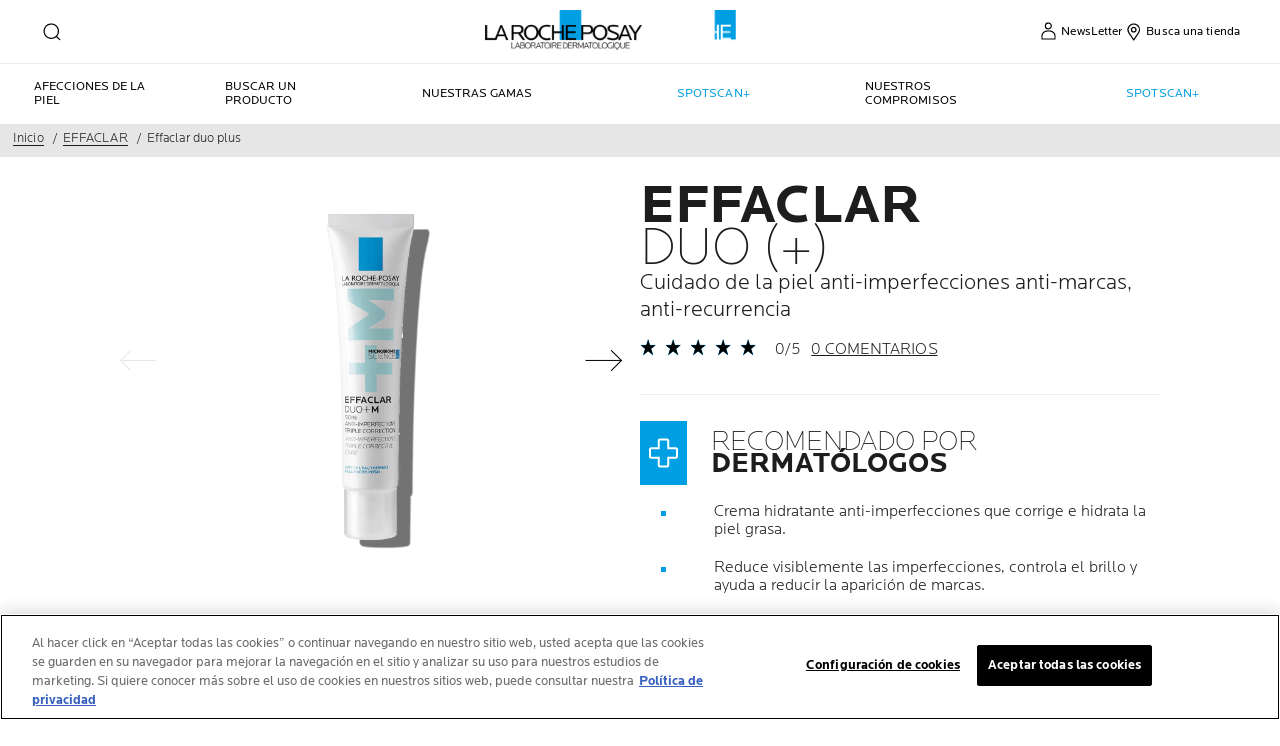

--- FILE ---
content_type: text/html; charset=utf-8
request_url: https://www.laroche-posay.cl/effaclar/effaclar-duo-plus
body_size: 28361
content:
 
 
 
 
<!DOCTYPE html>
<html class="no-js no-touch" lang="es-CL">
<head>
    


<!-- OptanonConsentNoticeStart -->

<script src="https://cdn.cookielaw.org/scripttemplates/otSDKStub.js"  type="text/javascript" charset="UTF-8" data-domain-script="001999e8-127f-49be-a10e-4d3dddecde5b" ></script>
<script type="text/javascript">
function OptanonWrapper() { }
</script>
<!-- OptanonConsentNoticeEnd -->

    <meta charset="utf-8" />
    <meta data-octopus-release="3.45.0-release00000062" />
    <meta http-equiv="X-UA-Compatible" content="IE=edge">
    <meta name="viewport" content="width=device-width, initial-scale=1" />
    <meta name="theme-color" content="#009ee2" />
    


<link rel="manifest" href="/frontend/master/manifest.json">


<link rel="preconnect" href="https://www.googletagmanager.com" />
<link rel="preconnect" href="https://code.jquery.com" />


<link rel="preload" href="/frontend/master/css/all.7ec6edad.css" as="style" />

<link rel="stylesheet" type="text/css" href="/frontend/master/css/all.7ec6edad.css" />

<script src="/sitecore%20modules/Web/ExperienceForms/scripts/jquery-3.4.1.min.js"></script>
<script async  type="text/javascript" src="/frontend/master/js/jsfocuspoint.js"></script>


<link rel="preload" href="/frontend/master/js/npm.core-js.17961292.js" as="script" />
<link rel="preload" href="/frontend/master/js/npm.axios.adf572dd.js" as="script" />
<link rel="preload" href="/frontend/master/js/npm.vuelidate.3c0e8eef.js" as="script" />
<link rel="preload" href="/frontend/master/js/npm.vue-awesome-swiper.31c6d70b.js" as="script" />
<link rel="preload" href="/frontend/master/js/npm.swiper.76e7c97f.js" as="script" />
<link rel="preload" href="/frontend/master/js/npm.vue.061781c4.js" as="script" />
<link rel="preload" href="/frontend/master/js/npm.vuex.7dd44b4c.js" as="script" />
<link rel="preload" href="/frontend/master/js/npm.vue-star-rating.3cc6361c.js" as="script" />
<link rel="preload" href="/frontend/master/js/npm.vue-slick-carousel.77ac86a1.js" as="script" />
<link rel="preload" href="/frontend/master/js/npm.vue-slick-carousel-rtl.d4485e23.js" as="script" />
<link rel="preload" href="/frontend/master/js/npm.vue-cookie.fa7302ac.js" as="script" />
<link rel="preload" href="/frontend/master/js/npm.tiny-cookie.d47a4ad7.js" as="script" />
<link rel="preload" href="/frontend/master/js/npm.ssr-window.7510b4ae.js" as="script" />
<link rel="preload" href="/frontend/master/js/npm.register-service-worker.afefbcbb.js" as="script" />
<link rel="preload" href="/frontend/master/js/npm.dom7.c9a95756.js" as="script" />
<link rel="preload" href="/frontend/master/js/npm.aos.7ee88bea.js" as="script" />
<link rel="preload" href="/frontend/master/js/npm.loreal.703b6aa1.js" as="script" />
<link rel="preload" href="/frontend/master/js/all.87492e7e.js" as="script" />

<script defer type="text/javascript" src="/frontend/master/js/npm.core-js.17961292.js"></script>
<script defer type="text/javascript" src="/frontend/master/js/npm.axios.adf572dd.js"></script>
<script defer type="text/javascript" src="/frontend/master/js/npm.vuelidate.3c0e8eef.js"></script>
<script defer type="text/javascript" src="/frontend/master/js/npm.vue-awesome-swiper.31c6d70b.js"></script>
<script defer type="text/javascript" src="/frontend/master/js/npm.swiper.76e7c97f.js"></script>
<script defer type="text/javascript" src="/frontend/master/js/npm.vue.061781c4.js"></script>
<script defer type="text/javascript" src="/frontend/master/js/npm.vuex.7dd44b4c.js"></script>
<script defer type="text/javascript" src="/frontend/master/js/npm.vue-star-rating.3cc6361c.js"></script>
<script defer type="text/javascript" src="/frontend/master/js/npm.vue-slick-carousel.77ac86a1.js"></script>
<script defer type="text/javascript" src="/frontend/master/js/npm.vue-slick-carousel-rtl.d4485e23.js"></script>
<script defer type="text/javascript" src="/frontend/master/js/npm.vue-cookie.fa7302ac.js"></script>
<script defer type="text/javascript" src="/frontend/master/js/npm.tiny-cookie.d47a4ad7.js"></script>
<script defer type="text/javascript" src="/frontend/master/js/npm.ssr-window.7510b4ae.js"></script>
<script defer type="text/javascript" src="/frontend/master/js/npm.register-service-worker.afefbcbb.js"></script>
<script defer type="text/javascript" src="/frontend/master/js/npm.dom7.c9a95756.js"></script>
<script defer type="text/javascript" src="/frontend/master/js/npm.aos.7ee88bea.js"></script>
<script defer type="text/javascript" src="/frontend/master/js/npm.loreal.703b6aa1.js"></script>
<script defer type="text/javascript" src="/frontend/master/js/all.87492e7e.js"></script>


    <!--To call respective googleAPI font-family  -->

    <!-- Hidden vue components -->
    <style>
        [v-cloak] {
            display: none
        }
    </style>
    <!--raw values of the body with font names-->

    
<script>
    var dataLayer = window["dataLayer"] || [];
    if (!window.wsf) { window.wsf = { AnalyticsVariables: {} }; }
    window.wsf.AnalyticsVariables = {"language":"es","country":"CL","siteTypeLevel":"main","brand":"LRP","masterVersion":"3.2","factory":"WSF","website_type":"NON-DTC","dynamic":{"currency":"eur"},"axes":"face-care","breadCrumb":"home > effaclar > effaclar duo plus"};
</script>

<script>
    if (!window.wsf) { window.wsf = { AnalyticsVariables: {} }; }
window.wsf.AnalyticsVariables.pageCategory = "product detail page";

window.wsf.AnalyticsVariables.uiLoggedStatus = "not logged";
window.wsf.AnalyticsVariables.newsletterSubscription = false;
    
    var dynamicProps = window.wsf.AnalyticsVariables.dynamic;
    delete window.wsf.AnalyticsVariables.dynamic;
    dataLayer.push(window.wsf.AnalyticsVariables);

    window.wsf.AnalyticsVariablesDynamic = dynamicProps;
</script>





<script type="text/javascript">
        if (typeof(OptanonWrapper) === 'function') {
            window.gtmLoaded = false;
            function OptanonWrapper() {
                if (!window.gtmLoaded) {
                    window.gtmLoaded = true;
                        (function(w, d, s, l, i) {
                        w[l] = w[l] || [];
                        w[l].push({
                            'gtm.start': new Date().getTime(),
                            event: 'gtm.js'
                        });
                        var f = d.getElementsByTagName(s)[0],
                            j = d.createElement(s),
                            dl = l != 'dataLayer' ? '&l=' + l : '';
                        j.async = true;
                        j.src = '//www.googletagmanager.com/gtm.js?id=' + i + dl;
                        f.parentNode.insertBefore(j, f);
                    })(window, document, 'script', 'dataLayer', 'GTM-KK5M5SB');
                }
            }
               
            setTimeout(() => {
                if (!window.gtmLoaded) {
                    OptanonWrapper()
                }
            }, 1000);
        } else {
            function gtmManager() {}
            (function(w, d, s, l, i) {
                w[l] = w[l] || [];
                w[l].push({
                    'gtm.start': new Date().getTime(),
                    event: 'gtm.js'
                });
                var f = d.getElementsByTagName(s)[0],
                    j = d.createElement(s),
                    dl = l != 'dataLayer' ? '&l=' + l : '';
                j.async = true;
                j.src = '//www.googletagmanager.com/gtm.js?id=' + i + dl;
                f.parentNode.insertBefore(j, f);
            })(window, document, 'script', 'dataLayer', 'GTM-KK5M5SB');
        }
</script>


<meta name="google-site-verification" content=""/>


        <script crossorigin="anonymous" src="https://cdnjs.cloudflare.com/ajax/libs/vue/2.7.16/vue.runtime.min.js"></script>
<script src="/Refapp-build/ratings-reviews/widget-vue2/refapp-ratings-reviews.umd.js?v=2.4.0.1"></script>

    <link href="/-/media/project/loreal/brand-sites/lrp/shared/baseline/identity/favicon.png" rel="shortcut icon" />


<link rel="canonical" href="https://www.laroche-posay.cl/effaclar/effaclar-duo-plus"/>




    <title>Effaclar Duo+ | Tratamiento anti-imperfecciones y anti-marcas</title>
    <meta name="description" content="&#191;Piel grasa con imperfecciones? Effaclar Duo (+) ofrece una doble acci&#243;n: reduce las imperfecciones y controla el brillo. &#161;Descubre por qu&#233; es un favorito!"/>
    <meta name="keywords" content="Effaclar , Effaclar Duo(+), corrective, unclogging, anti-imperfection, anti-marks, Hydrating, Mattifying, oily skin, anti-recurrence, acne, pimples, blackheads,"/>
    <meta property="og:title" content="Effaclar Duo+ | Tratamiento anti-imperfecciones y anti-marcas"/>
    <meta property="og:description" content="&#191;Piel grasa con imperfecciones? Effaclar Duo (+) ofrece una doble acci&#243;n: reduce las imperfecciones y controla el brillo. &#161;Descubre por qu&#233; es un favorito!"/>
    <meta name="twitter:title" content="Effaclar Duo+ | Tratamiento anti-imperfecciones y anti-marcas"/>
    <meta name="twitter:description" content="&#191;Piel grasa con imperfecciones? Effaclar Duo (+) ofrece una doble acci&#243;n: reduce las imperfecciones y controla el brillo. &#161;Descubre por qu&#233; es un favorito!"/>





    

    <script type="application/json" id="refapp-global-tagging-configuration">
    {
        "globalVars": {
                         "[page category]": "product detail page"
                      }
    }
    </script>

</head>

<body itemscope itemtype="http://schema.org/WebPage" class="home-page-transparancy-slider  CL" class="mobile-device wireframe-images">
        <a href="#main-content" class="skipto">
            <span class="skipto__text">
                Ir al contenido
            </span>
        </a>


    <script>
        var html = document.querySelector('html');
        html.classList.remove('no-js');
        if (('ontouchstart' in window) || window.DocumentTouch && document instanceof DocumentTouch) {
            html.classList.remove('no-touch');
            html.classList.add('has-touch');
        }
        let popupStatePushed = false;
        document.addEventListener("DOMContentLoaded", (event) => {
            if (window.wsf.AnalyticsVariables) {
                window.wsf.pageCategory = window.wsf.AnalyticsVariables.pageCategory;
            }
            const shutterButtons = document.querySelectorAll('.shutter-btn');
            shutterButtons.forEach(button => {
                button.addEventListener('click', function (event) {
                    event.preventDefault();
                    document.getElementById('loader').style.display = 'block';
                    document.getElementById('popupFrame').src = event.currentTarget.href;
                    document.getElementById('popup').style.display = 'block';
                    document.querySelector('.shutterpage-overlay').style.display = 'block';
                    document.body.classList.add('multipopin-open');
                    setTimeout(() => {
                        document.querySelector(".btn-close").focus();
                    }, 300);
                    document.getElementById('popupFrame').style.display = 'none';
                });
            });
            const overlayBtn = document.querySelector('.shutterpage-overlay');
            overlayBtn.addEventListener('click', function () {
                closePopup();
            });
            document.addEventListener('keydown', (event) => {
                if (event.key === 'Escape') {
                    closePopup();
                }
            });
            // Detect browser back button click
            window.addEventListener('popstate', function (event) {
                const popup = document.getElementById('popup');
                if (popup) {
                    const popupStyle = window.getComputedStyle(popup);
                    if (popupStyle.display === 'block') {
                        // Reset flag before closing since state was already popped
                        popupStatePushed = false;
                        // Stop YouTube videos before closing
                        const popupFrame = document.getElementById('popupFrame');
                        if (popupFrame) {
                            try {
                                if (popupFrame.contentWindow) {
                                    popupFrame.contentWindow.postMessage('{"event":"command","func":"stopVideo","args":""}', '*');
                                    popupFrame.contentWindow.postMessage('{"event":"command","func":"pauseVideo","args":""}', '*');
                                }
                            } catch (e) {
                                // Ignore errors
                            }
                            popupFrame.src = 'about:blank';
                        }
                        // Close popup without modifying history (already popped)
                        document.getElementById('popup').style.display = 'none';
                        document.querySelector('.shutterpage-overlay').style.display = 'none';
                        document.body.classList.remove('multipopin-open');
                    }
                }
            });
            window.addEventListener('pageshow', function (event) {
                if (event.persisted) {
                    const popup = document.getElementById('popup');
                    if (popup) {
                        const popupStyle = window.getComputedStyle(popup);
                        if (popupStyle.display === 'block') {
                            // Reset flag before closing since state was already popped
                            popupStatePushed = false;
                            // Stop YouTube videos before closing
                            const popupFrame = document.getElementById('popupFrame');
                            if (popupFrame) {
                                try {
                                    if (popupFrame.contentWindow) {
                                        popupFrame.contentWindow.postMessage('{"event":"command","func":"stopVideo","args":""}', '*');
                                        popupFrame.contentWindow.postMessage('{"event":"command","func":"pauseVideo","args":""}', '*');
                                    }
                                } catch (e) {
                                    // Ignore errors
                                }
                                popupFrame.src = 'about:blank';
                            }
                            // Close popup without modifying history (already popped)
                            document.getElementById('popup').style.display = 'none';
                            document.querySelector('.shutterpage-overlay').style.display = 'none';
                            document.body.classList.remove('multipopin-open');
                        }
                    }
                }
            });
        });



        function closePopup() {
            const popup = document.getElementById('popup');
            if (popup && popup.style.display === 'block') {
                // Clean up history state if it was pushed
                if (popupStatePushed && window.history && window.history.replaceState) {
                    window.history.replaceState({}, '', window.location.pathname);
                    popupStatePushed = false;
                }
            }

            // Stop YouTube videos in the iframe
            const popupFrame = document.getElementById('popupFrame');
            if (popupFrame) {
                try {
                    // Try to access iframe content (may fail due to CORS)
                    const iframeDoc = popupFrame.contentDocument || popupFrame.contentWindow.document;
                    const iframeWindow = popupFrame.contentWindow;

                    // Stop YouTube API players if they exist
                    if (iframeWindow && typeof iframeWindow.YT !== 'undefined') {
                        // Find all YouTube players in the iframe
                        const players = iframeWindow.YT.getPlayers ? Object.values(iframeWindow.YT.getPlayers()) : [];
                        players.forEach(player => {
                            try {
                                if (player && typeof player.stopVideo === 'function') {
                                    player.stopVideo();
                                }
                            } catch (e) {
                                // Ignore errors
                            }
                        });
                    }

                    // Try to stop videos via postMessage (for YouTube embeds)
                    if (iframeWindow) {
                        try {
                            // Stop video via postMessage
                            popupFrame.contentWindow.postMessage('{"event":"command","func":"stopVideo","args":""}', '*');
                            popupFrame.contentWindow.postMessage('{"event":"command","func":"pauseVideo","args":""}', '*');
                        } catch (e) {
                            // Ignore errors
                        }
                    }
                } catch (e) {
                    // CORS error - can't access iframe content, but we can still clear src
                }

                // Clear iframe src to stop video from loading/playing
                // This is the most reliable way to stop videos
                popupFrame.src = 'about:blank';
            }

            document.getElementById('popup').style.display = 'none';
            document.querySelector('.shutterpage-overlay').style.display = 'none';
            document.body.classList.remove('multipopin-open');
        }

        function iframeLoaded() {
            document.getElementById('loader').style.display = 'none';
            document.getElementById('popupFrame').style.display = 'block';
            const iframe = document.getElementById('popupFrame');
            const iframeDoc = iframe.contentDocument || iframe.contentWindow.document;

            // Hide elements inside iframe
            iframeDoc.querySelector('header')?.style.setProperty('display', 'none', 'important');
            iframeDoc.querySelector('footer')?.style.setProperty('display', 'none', 'important');
            iframeDoc.querySelector('.footer-banner')?.style.setProperty('display', 'none', 'important');
            iframeDoc.querySelector('.newsletter-sticky')?.style.setProperty('display', 'none', 'important');
            iframeDoc.querySelector('.multipopin')?.style.setProperty('display', 'none', 'important');
            iframeDoc.querySelector('#onetrust-banner-sdk')?.style.setProperty('display', 'none', 'important');
            iframeDoc.querySelector('#refapp-user-redirect-popup-example')?.style.setProperty('display', 'none', 'important');
            iframeDoc.querySelector('.without-shutter')?.style.setProperty('display', 'none', 'important');
            iframeDoc.querySelector('#content')?.style.setProperty('margin-top', '0', 'important');
            iframeDoc.querySelectorAll('a').forEach(link => {
                link.addEventListener('click', function (event) {
                    event.preventDefault(); // stop normal link behavior
                    window.top.location.href = this.href; // redirect at browser level
                });
            });
            iframeDoc.addEventListener('scroll', () => {
                setTimeout(() => {
                    iframeDoc.querySelector('.show-newsletter-sticky')?.closest('#content').style.setProperty('margin-top', '0', 'important');
                }, 300);
            });
        }
    </script>
    <div class="shutterpage-overlay"></div>
    <div id="popup" class="shutter_popup" style="display:none;" role="dialog" aria-modal="true" aria-label="shutterPopup">
        <button type="button" onclick="closePopup()" class="btn-close">
            <svg aria-hidden="true" width="24" height="24" viewBox="0 0 24 24" fill="none" xmlns="http://www.w3.org/2000/svg">
                <path d="M20.4233 4.42383L12.8472 12L20.4233 19.5762L19.5757 20.4238L11.9995 12.8477L4.42334 20.4238L3.57568 19.5762L11.1519 12L3.57568 4.42383L4.42334 3.57617L11.9995 11.1523L19.5757 3.57617L20.4233 4.42383Z" fill="black" />
            </svg>
            <span class="sr-only">Close</span>
        </button>
        <div id="loader"
             style="position:absolute;top:50%;left:50%;transform:translate(-50%,-50%);
              font-family:sans-serif;">Loading...</div>
            <iframe id="popupFrame" width="800" height="500" title="popup-frame" onload="iframeLoaded()"></iframe>
        </div>

        <div id="main-container" v-no-js-handler>

            
            
<header class="header" role="banner">
    <div class="header__wrapper">
        
            <div slot="mainMenuBarLogo" class="main-menu-bar__logo-wrapper">
                <a href="/" class="main-menu-bar__logo" itemprop="url" aria-label="La Roche-Posay, laboratoire dermatologique (volver a inicio)" v-tag:useractionevent="{label: 'logo', category: 'main menu navigation', action: 'select::header',event_name: 'logo_click' }">
                    <img src="/-/media/project/loreal/brand-sites/lrp/shared/baseline/identity/lrp_logo.png?h=51&amp;w=200&amp;la=es-CL&amp;hash=C5B8E5757FE0D2354E2DB76ED1E601A1" alt="La Roche Posay" />
                    <span class="transparent-logo"><img src="/-/media/project/loreal/brand-sites/lrp/america/new-header-icons/white-logo.png?h=81&amp;w=310&amp;la=es-CL&amp;hash=869C1475456DCCCBBCE9C16218BFFD68" alt="La Roche Posay" /></span>
                </a>
            </div>




        

<div class="component navigation-component">
    <div class="component-content">
        <main-menu is-tranparent-header="false"
                   search-bar-a11y-aria-label-clear="Borrar el campo de b&#250;squeda"
                   search-bar-clear-label="Borrar" search-bar-help-text="Escribir 3 caracteres como m&#237;nimo"
                   search-bar-icon-clear="/frontend/master/images/icons/search-close.svg"
                   search-bar-icon-search="/frontend/master/images/icons/search-icon-new.svg"
                   search-bar-placeholder="Preguntar ingredientes, afecciones, dudas..." search-bar-redirect-url="/buscar?q="
                   search-bar-api-url="/apilrp/searchSuggestion/SuggestedSearch?query="
                   a11y-aria-label-language="Idioma del sitio"
                   current-language="ES"
                   a11y-aria-label-principal-menu="Men&#250; principal"
                   a11y-aria-label-main-menu="Men&#250; principal"
                   :acc-enable="false"
                   :acc-enable-animation="false"
                   :acc-enable-contrast="false"
                   page-category="product detail page"
                   :lang-switcher-is-enable="false"
                   :item-data="[]" search-label="search"
                   >
            <!-- to be made dynamic: a11y-aria-label-principal-menu, a11y-aria-label-main-menu -->

            <ul slot="navlist" class="nav__list" itemscope itemtype="http://schema.org/SiteNavigationElement" aria-hidden="true">
    <li class="nav__item" aria-expanded="false">

    </li>
</ul>

<template slot="accountNav" scope="props">
            <ul class="main-menu-nav__level-1 is-secondary nav-accounts">




<li class="main-menu-nav__item">
            <a class="main-menu-nav__tab"
               @blur="props.menuOnBlurSecondaryTab()"
               href="/subscripcion-al-boletin"
               v-tag:useractionevent="{&quot;event_name&quot;:&quot;menu_click&quot;,&quot;category&quot;:&quot;main menu navigation&quot;,&quot;action&quot;:&quot;select::header&quot;,&quot;label&quot;:&quot; newsletter&quot;,&quot;click_area&quot;:&quot;header&quot;,&quot;breadcrumb&quot;:&quot; newsletter&quot;}">
                <span class="main-menu-nav__icon">
                    <img src="/-/media/feature/lrpnavigation/burger-menu/icon-5.svg" alt="alt">
                </span>
                <span class="main-menu-nav__icon transparent-icon">
                    <img src="/-/media/project/loreal/brand-sites/lrp/america/new-header-icons/my-account-white.svg" alt="Account">
                </span>
                <span class="main-menu-nav__icon--text"> NewsLetter</span>
            </a>
</li>



<li class="main-menu-nav__item">
            <a class="main-menu-nav__tab"
               @blur="props.menuOnBlurSecondaryTab()"
               href="/pagina-del-localizador-de-tiendas"
               v-tag:useractionevent="{&quot;event_name&quot;:&quot;menu_click&quot;,&quot;category&quot;:&quot;main menu navigation&quot;,&quot;action&quot;:&quot;select::header&quot;,&quot;label&quot;:&quot;busca una tienda&quot;,&quot;click_area&quot;:&quot;header&quot;,&quot;breadcrumb&quot;:&quot;busca una tienda&quot;}">
                <span class="main-menu-nav__icon">
                    <img src="/-/media/feature/lrpnavigation/burger-menu/icon-6.svg" alt="">
                </span>
                <span class="main-menu-nav__icon transparent-icon">
                    <img src="/-/media/project/loreal/brand-sites/lrp/america/new-header-icons/location-white.svg" alt="Store">
                </span>
                <span class="main-menu-nav__icon--text">Busca una tienda</span>
            </a>
</li>
            </ul>

</template>



            
<template slot="nav" scope="props">
            <ul class="main-menu-nav__level-1 is-primary">


<li :class="{ 'is-active': props.menuLevel2 === 1,'is-highlight desktop-only': false }"
    class="main-menu-nav__item">
        <button @click="props.menuLevelOpen(1)"
                @mouseover="props.menuLevelOpen(1)"
                :aria-expanded="props.menuLevel2 === 1 ? 'true' : 'false'"
                class="main-menu-nav__tab desktop-only"
                v-tag:useractionevent="{&quot;event_name&quot;:&quot;menu_click&quot;,&quot;category&quot;:&quot;main menu navigation&quot;,&quot;action&quot;:&quot;select::header&quot;,&quot;label&quot;:&quot;afecciones de la piel&quot;,&quot;click_area&quot;:&quot;header&quot;,&quot;breadcrumb&quot;:&quot;afecciones de la piel&quot;}">
            <p>
                Afecciones de la piel
            </p>
        </button>
        <button @click="props.menuLevelOpen(1)"
                :aria-expanded="props.menuLevel2 === 1 ? 'true' : 'false'"
                class="main-menu-nav__tab mobile-only"
                v-tag:useractionevent="{&quot;event_name&quot;:&quot;menu_click&quot;,&quot;category&quot;:&quot;main menu navigation&quot;,&quot;action&quot;:&quot;select::header&quot;,&quot;label&quot;:&quot;afecciones de la piel&quot;,&quot;click_area&quot;:&quot;header&quot;,&quot;breadcrumb&quot;:&quot;afecciones de la piel&quot;}">
            <p>
                Afecciones de la piel
            </p>
            <svg xmlns="http://www.w3.org/2000/svg" width="24" height="24" viewBox="0 0 24 24" fill="none">
                <path d="M8 20L16 11.9998L8 4" stroke="#000" stroke-width="1.2"/>
            </svg>
        </button>
        <section v-if="props.menuLevel2 === 1"
                 aria-labelledby="unique-identifier-1"
                 class="main-menu-nav__level-2-wrapper">
            <div class="main-menu-nav__item-back-level-1">
                <button @click="props.menuLevelOpen(0)">
                    <svg width="11" height="9" viewBox="0 0 11 9" fill="none" xmlns="http://www.w3.org/2000/svg">
                        <path d="M10.3001 5.63211H2.71614L5.11614 8.01611L4.17214 8.97611L0.140137 4.94411L4.17214 0.912109L5.11614 1.85611L2.71614 4.25611H10.3001V5.63211Z" fill="black"/>
                    </svg>
                    <span>Volver</span>
                </button>
            </div>
            <div class="main-menu-nav__content">

                    <a href="/event/spotscan-plus" v-tag:useractionevent="{&quot;event&quot;:&quot;uaevent&quot;,&quot;ecommerce&quot;:&quot;undefined&quot;,&quot;event_name&quot;:&quot;menu_click&quot;,&quot;category&quot;:&quot;main menu navigation&quot;,&quot;action&quot;:&quot;select::header&quot;,&quot;label&quot;:&quot;afecciones de la piel::spotscan+&quot;,&quot;click_area&quot;:&quot;header&quot;,&quot;breadcrumb&quot;:&quot;afecciones de la piel::spotscan+&quot;}">
                            <img class="image" src="/-/media/project/loreal/brand-sites/lrp/america/latam/simple-page/landing-page/spotscan/lrpspotscandesktopbanner1440x450matteogrimacewithlogoandqrcode.jpg" alt="">

                        <p class="is-2" id="unique-identifier-1"></p>

                        <div class="content">
                            <p>Cada tipo de piel tiene sus necesidades específicas. Selecciona tu afección y recibirás asesoramiento dermatológico y las soluciones para el cuidado de la piel que necesitas.</p>
                        </div>
                    </a>
                    <div class="cta cta--light ">
                        <a href="/event/spotscan-plus" class="btn__wrapper"  v-tag:useractionevent="{&quot;event&quot;:&quot;uaevent&quot;,&quot;ecommerce&quot;:&quot;undefined&quot;,&quot;event_name&quot;:&quot;menu_click&quot;,&quot;category&quot;:&quot;main menu navigation&quot;,&quot;action&quot;:&quot;select::header&quot;,&quot;label&quot;:&quot;afecciones de la piel::spotscan+&quot;,&quot;click_area&quot;:&quot;header&quot;,&quot;breadcrumb&quot;:&quot;afecciones de la piel::spotscan+&quot;}">
                            SPOTSCAN+
                        </a>
                    </div>

            </div>

            <button class="main-menu-nav__level--mobile-back" @click="props.menuLevelOpen(0)">

                Afecciones de la piel
            </button>

                <ul class="main-menu-nav__level-2">


<li :class="{ 'is-active': props.menuLevel2 === 1 && props.menuLevel3 === 1 }"
    class="main-menu-nav__item">

        <button @click="props.menuLevelOpen(1, 1, $event)"
                :class="{ 'is-hidden-mobile': props.menuLevel3 }"
                :aria-expanded="props.menuLevel2 === 1 && props.menuLevel3 === 1 ? 'true' : 'false'"
                v-tag:useractionevent="{&quot;event_name&quot;:&quot;menu_click&quot;,&quot;category&quot;:&quot;main menu navigation&quot;,&quot;action&quot;:&quot;select::header&quot;,&quot;label&quot;:&quot;afecciones de la piel::alergias de la piel&quot;,&quot;click_area&quot;:&quot;header&quot;,&quot;breadcrumb&quot;:&quot;afecciones de la piel::alergias de la piel&quot;}">
            ALERGIAS DE LA PIEL
            <svg xmlns="http://www.w3.org/2000/svg" width="24" height="24" viewBox="0 0 24 24" fill="none">
                <path d="M8 20L16 11.9998L8 4" stroke="#000" stroke-width="1.2"/>
            </svg>
        </button>
        <div :class="[ props.menuLevel2 === 1 && props.menuLevel3 === 1 ? 'active-animation' : '' ]"
             class="main-menu-nav__level-3">
            <div class="main-menu-nav__item-back-level-2" v-if="props.menuLevel3 !== undefined">
                <button @click="props.menuLevelOpen(1)">
                    <svg width="11" height="9" viewBox="0 0 11 9" fill="none" xmlns="http://www.w3.org/2000/svg">
                        <path d="M10.3001 5.63211H2.71614L5.11614 8.01611L4.17214 8.97611L0.140137 4.94411L4.17214 0.912109L5.11614 1.85611L2.71614 4.25611H10.3001V5.63211Z" fill="black"/>
                    </svg>
                    <span>Volver</span>
                </button>
            </div>
            <button class="main-menu-nav__level--mobile-back"
                    @click="props.menuLevelOpen(1)">
                ALERGIAS DE LA PIEL
                <span class="is-hidden">Volver</span>
            </button>
            <ul>
                        <li class="main-menu-nav__item">
                            <a href="/piel-alergica/mi-piel-es-reactiva-y-alergica"
                               v-tag:useractionevent="{&quot;event_name&quot;:&quot;menu_click&quot;,&quot;category&quot;:&quot;main menu navigation&quot;,&quot;action&quot;:&quot;select::header&quot;,&quot;label&quot;:&quot;afecciones de la piel::alergias de la piel::&#161;ayuda!  mi piel es reactiva y alergica&quot;,&quot;click_area&quot;:&quot;header&quot;,&quot;breadcrumb&quot;:&quot;afecciones de la piel::alergias de la piel::&#161;ayuda!  mi piel es reactiva y alergica&quot;}">
                                &#161;Ayuda!  Mi piel es reactiva y alergica
                            </a>
                        </li>
                        <li class="main-menu-nav__item">
                            <a href="/piel-alergica/mis-alergias-comienzan-a-afectar-mi-piel"
                               v-tag:useractionevent="{&quot;event_name&quot;:&quot;menu_click&quot;,&quot;category&quot;:&quot;main menu navigation&quot;,&quot;action&quot;:&quot;select::header&quot;,&quot;label&quot;:&quot;afecciones de la piel::alergias de la piel::&#161;ayuda! mis alergias comienzan a afectar mi piel&quot;,&quot;click_area&quot;:&quot;header&quot;,&quot;breadcrumb&quot;:&quot;afecciones de la piel::alergias de la piel::&#161;ayuda! mis alergias comienzan a afectar mi piel&quot;}">
                                &#161;Ayuda! Mis alergias comienzan a afectar mi piel
                            </a>
                        </li>
                        <li class="main-menu-nav__item">
                            <a href="/piel-alergica/como-evitar-las-alergias-de-la-piel"
                               v-tag:useractionevent="{&quot;event_name&quot;:&quot;menu_click&quot;,&quot;category&quot;:&quot;main menu navigation&quot;,&quot;action&quot;:&quot;select::header&quot;,&quot;label&quot;:&quot;afecciones de la piel::alergias de la piel::&#191;c&#243;mo evitar las alergias de la piel?&quot;,&quot;click_area&quot;:&quot;header&quot;,&quot;breadcrumb&quot;:&quot;afecciones de la piel::alergias de la piel::&#191;c&#243;mo evitar las alergias de la piel?&quot;}">
                                &#191;C&#243;mo evitar las alergias de la piel?
                            </a>
                        </li>
                        <li class="main-menu-nav__item">
                            <a href="/piel-alergica/tratamientos-para-una-piel-alergica"
                               v-tag:useractionevent="{&quot;event_name&quot;:&quot;menu_click&quot;,&quot;category&quot;:&quot;main menu navigation&quot;,&quot;action&quot;:&quot;select::header&quot;,&quot;label&quot;:&quot;afecciones de la piel::alergias de la piel::tratamientos para piel al&#233;rgica&quot;,&quot;click_area&quot;:&quot;header&quot;,&quot;breadcrumb&quot;:&quot;afecciones de la piel::alergias de la piel::tratamientos para piel al&#233;rgica&quot;}">
                                Tratamientos para piel al&#233;rgica
                            </a>
                        </li>
            </ul>
        </div>
</li>


<li :class="{ 'is-active': props.menuLevel2 === 1 && props.menuLevel3 === 2 }"
    class="main-menu-nav__item">

        <button @click="props.menuLevelOpen(1, 2, $event)"
                :class="{ 'is-hidden-mobile': props.menuLevel3 }"
                :aria-expanded="props.menuLevel2 === 1 && props.menuLevel3 === 2 ? 'true' : 'false'"
                v-tag:useractionevent="{&quot;event_name&quot;:&quot;menu_click&quot;,&quot;category&quot;:&quot;main menu navigation&quot;,&quot;action&quot;:&quot;select::header&quot;,&quot;label&quot;:&quot;afecciones de la piel::piel da&#241;ada&quot;,&quot;click_area&quot;:&quot;header&quot;,&quot;breadcrumb&quot;:&quot;afecciones de la piel::piel da&#241;ada&quot;}">
            piel da&#241;ada
            <svg xmlns="http://www.w3.org/2000/svg" width="24" height="24" viewBox="0 0 24 24" fill="none">
                <path d="M8 20L16 11.9998L8 4" stroke="#000" stroke-width="1.2"/>
            </svg>
        </button>
        <div :class="[ props.menuLevel2 === 1 && props.menuLevel3 === 2 ? 'active-animation' : '' ]"
             class="main-menu-nav__level-3">
            <div class="main-menu-nav__item-back-level-2" v-if="props.menuLevel3 !== undefined">
                <button @click="props.menuLevelOpen(1)">
                    <svg width="11" height="9" viewBox="0 0 11 9" fill="none" xmlns="http://www.w3.org/2000/svg">
                        <path d="M10.3001 5.63211H2.71614L5.11614 8.01611L4.17214 8.97611L0.140137 4.94411L4.17214 0.912109L5.11614 1.85611L2.71614 4.25611H10.3001V5.63211Z" fill="black"/>
                    </svg>
                    <span>Volver</span>
                </button>
            </div>
            <button class="main-menu-nav__level--mobile-back"
                    @click="props.menuLevelOpen(1)">
                piel da&#241;ada
                <span class="is-hidden">Volver</span>
            </button>
            <ul>
                        <li class="main-menu-nav__item">
                            <a href="/piel-danada/piel-fragilizada-post-procedimiento"
                               v-tag:useractionevent="{&quot;event_name&quot;:&quot;menu_click&quot;,&quot;category&quot;:&quot;main menu navigation&quot;,&quot;action&quot;:&quot;select::header&quot;,&quot;label&quot;:&quot;afecciones de la piel::piel da&#241;ada::piel fragilizada&quot;,&quot;click_area&quot;:&quot;header&quot;,&quot;breadcrumb&quot;:&quot;afecciones de la piel::piel da&#241;ada::piel fragilizada&quot;}">
                                Piel fragilizada
                            </a>
                        </li>
                        <li class="main-menu-nav__item">
                            <a href="/piel-danada/dermatitis-de-panal"
                               v-tag:useractionevent="{&quot;event_name&quot;:&quot;menu_click&quot;,&quot;category&quot;:&quot;main menu navigation&quot;,&quot;action&quot;:&quot;select::header&quot;,&quot;label&quot;:&quot;afecciones de la piel::piel da&#241;ada::dermatitis del pa&#241;al&quot;,&quot;click_area&quot;:&quot;header&quot;,&quot;breadcrumb&quot;:&quot;afecciones de la piel::piel da&#241;ada::dermatitis del pa&#241;al&quot;}">
                                Dermatitis del pa&#241;al
                            </a>
                        </li>
                        <li class="main-menu-nav__item">
                            <a href="/piel-danada/cicatrices-y-puntos"
                               v-tag:useractionevent="{&quot;event_name&quot;:&quot;menu_click&quot;,&quot;category&quot;:&quot;main menu navigation&quot;,&quot;action&quot;:&quot;select::header&quot;,&quot;label&quot;:&quot;afecciones de la piel::piel da&#241;ada::cicatrices y puntos&quot;,&quot;click_area&quot;:&quot;header&quot;,&quot;breadcrumb&quot;:&quot;afecciones de la piel::piel da&#241;ada::cicatrices y puntos&quot;}">
                                Cicatrices y puntos
                            </a>
                        </li>
                        <li class="main-menu-nav__item">
                            <a href="/piel-danada/piel-quemada"
                               v-tag:useractionevent="{&quot;event_name&quot;:&quot;menu_click&quot;,&quot;category&quot;:&quot;main menu navigation&quot;,&quot;action&quot;:&quot;select::header&quot;,&quot;label&quot;:&quot;afecciones de la piel::piel da&#241;ada::piel quemada&quot;,&quot;click_area&quot;:&quot;header&quot;,&quot;breadcrumb&quot;:&quot;afecciones de la piel::piel da&#241;ada::piel quemada&quot;}">
                                Piel quemada
                            </a>
                        </li>
                        <li class="main-menu-nav__item">
                            <a href="/piel-danada/lesiones-localizadas-de-la-piel"
                               v-tag:useractionevent="{&quot;event_name&quot;:&quot;menu_click&quot;,&quot;category&quot;:&quot;main menu navigation&quot;,&quot;action&quot;:&quot;select::header&quot;,&quot;label&quot;:&quot;afecciones de la piel::piel da&#241;ada::lesiones localizadas de la piel&quot;,&quot;click_area&quot;:&quot;header&quot;,&quot;breadcrumb&quot;:&quot;afecciones de la piel::piel da&#241;ada::lesiones localizadas de la piel&quot;}">
                                Lesiones localizadas de la piel
                            </a>
                        </li>
            </ul>
        </div>
</li>


<li :class="{ 'is-active': props.menuLevel2 === 1 && props.menuLevel3 === 3 }"
    class="main-menu-nav__item">

        <button @click="props.menuLevelOpen(1, 3, $event)"
                :class="{ 'is-hidden-mobile': props.menuLevel3 }"
                :aria-expanded="props.menuLevel2 === 1 && props.menuLevel3 === 3 ? 'true' : 'false'"
                v-tag:useractionevent="{&quot;event_name&quot;:&quot;menu_click&quot;,&quot;category&quot;:&quot;main menu navigation&quot;,&quot;action&quot;:&quot;select::header&quot;,&quot;label&quot;:&quot;afecciones de la piel::dermatitis y dermatitis at&#243;pica&quot;,&quot;click_area&quot;:&quot;header&quot;,&quot;breadcrumb&quot;:&quot;afecciones de la piel::dermatitis y dermatitis at&#243;pica&quot;}">
            DERMATITIS Y DERMATITIS AT&#211;PICA
            <svg xmlns="http://www.w3.org/2000/svg" width="24" height="24" viewBox="0 0 24 24" fill="none">
                <path d="M8 20L16 11.9998L8 4" stroke="#000" stroke-width="1.2"/>
            </svg>
        </button>
        <div :class="[ props.menuLevel2 === 1 && props.menuLevel3 === 3 ? 'active-animation' : '' ]"
             class="main-menu-nav__level-3">
            <div class="main-menu-nav__item-back-level-2" v-if="props.menuLevel3 !== undefined">
                <button @click="props.menuLevelOpen(1)">
                    <svg width="11" height="9" viewBox="0 0 11 9" fill="none" xmlns="http://www.w3.org/2000/svg">
                        <path d="M10.3001 5.63211H2.71614L5.11614 8.01611L4.17214 8.97611L0.140137 4.94411L4.17214 0.912109L5.11614 1.85611L2.71614 4.25611H10.3001V5.63211Z" fill="black"/>
                    </svg>
                    <span>Volver</span>
                </button>
            </div>
            <button class="main-menu-nav__level--mobile-back"
                    @click="props.menuLevelOpen(1)">
                DERMATITIS Y DERMATITIS AT&#211;PICA
                <span class="is-hidden">Volver</span>
            </button>
            <ul>
                        <li class="main-menu-nav__item">
                            <a href="/dermatitis-atopica/que-causa-la-dermatitis-atopica"
                               v-tag:useractionevent="{&quot;event_name&quot;:&quot;menu_click&quot;,&quot;category&quot;:&quot;main menu navigation&quot;,&quot;action&quot;:&quot;select::header&quot;,&quot;label&quot;:&quot;afecciones de la piel::dermatitis y dermatitis at&#243;pica::&#191;qu&#233; causa la dermatitis at&#243;pica? &#191;c&#243;mo prevenirla?&quot;,&quot;click_area&quot;:&quot;header&quot;,&quot;breadcrumb&quot;:&quot;afecciones de la piel::dermatitis y dermatitis at&#243;pica::&#191;qu&#233; causa la dermatitis at&#243;pica? &#191;c&#243;mo prevenirla?&quot;}">
                                &#191;Qu&#233; causa la dermatitis at&#243;pica? &#191;C&#243;mo prevenirla?
                            </a>
                        </li>
                        <li class="main-menu-nav__item">
                            <a href="/dermatitis-atopica/tratamientos-para-una-piel-con-tendencia-a-la-dermatitis-atopica"
                               v-tag:useractionevent="{&quot;event_name&quot;:&quot;menu_click&quot;,&quot;category&quot;:&quot;main menu navigation&quot;,&quot;action&quot;:&quot;select::header&quot;,&quot;label&quot;:&quot;afecciones de la piel::dermatitis y dermatitis at&#243;pica::tratamientos para la dermatitis&quot;,&quot;click_area&quot;:&quot;header&quot;,&quot;breadcrumb&quot;:&quot;afecciones de la piel::dermatitis y dermatitis at&#243;pica::tratamientos para la dermatitis&quot;}">
                                Tratamientos para la dermatitis
                            </a>
                        </li>
                        <li class="main-menu-nav__item">
                            <a href="/dermatitis-atopica/bebes-y-ninos-con-dermatitis-atopica"
                               v-tag:useractionevent="{&quot;event_name&quot;:&quot;menu_click&quot;,&quot;category&quot;:&quot;main menu navigation&quot;,&quot;action&quot;:&quot;select::header&quot;,&quot;label&quot;:&quot;afecciones de la piel::dermatitis y dermatitis at&#243;pica::dermatitis en beb&#233;s y ni&#241;os&quot;,&quot;click_area&quot;:&quot;header&quot;,&quot;breadcrumb&quot;:&quot;afecciones de la piel::dermatitis y dermatitis at&#243;pica::dermatitis en beb&#233;s y ni&#241;os&quot;}">
                                Dermatitis en beb&#233;s y ni&#241;os
                            </a>
                        </li>
            </ul>
        </div>
</li>


<li :class="{ 'is-active': props.menuLevel2 === 1 && props.menuLevel3 === 4 }"
    class="main-menu-nav__item">

        <button @click="props.menuLevelOpen(1, 4, $event)"
                :class="{ 'is-hidden-mobile': props.menuLevel3 }"
                :aria-expanded="props.menuLevel2 === 1 && props.menuLevel3 === 4 ? 'true' : 'false'"
                v-tag:useractionevent="{&quot;event_name&quot;:&quot;menu_click&quot;,&quot;category&quot;:&quot;main menu navigation&quot;,&quot;action&quot;:&quot;select::header&quot;,&quot;label&quot;:&quot;afecciones de la piel::piel sensible&quot;,&quot;click_area&quot;:&quot;header&quot;,&quot;breadcrumb&quot;:&quot;afecciones de la piel::piel sensible&quot;}">
            piel sensible
            <svg xmlns="http://www.w3.org/2000/svg" width="24" height="24" viewBox="0 0 24 24" fill="none">
                <path d="M8 20L16 11.9998L8 4" stroke="#000" stroke-width="1.2"/>
            </svg>
        </button>
        <div :class="[ props.menuLevel2 === 1 && props.menuLevel3 === 4 ? 'active-animation' : '' ]"
             class="main-menu-nav__level-3">
            <div class="main-menu-nav__item-back-level-2" v-if="props.menuLevel3 !== undefined">
                <button @click="props.menuLevelOpen(1)">
                    <svg width="11" height="9" viewBox="0 0 11 9" fill="none" xmlns="http://www.w3.org/2000/svg">
                        <path d="M10.3001 5.63211H2.71614L5.11614 8.01611L4.17214 8.97611L0.140137 4.94411L4.17214 0.912109L5.11614 1.85611L2.71614 4.25611H10.3001V5.63211Z" fill="black"/>
                    </svg>
                    <span>Volver</span>
                </button>
            </div>
            <button class="main-menu-nav__level--mobile-back"
                    @click="props.menuLevelOpen(1)">
                piel sensible
                <span class="is-hidden">Volver</span>
            </button>
            <ul>
                        <li class="main-menu-nav__item">
                            <a href="/piel-sensible/tengo-piel-sensible"
                               v-tag:useractionevent="{&quot;event_name&quot;:&quot;menu_click&quot;,&quot;category&quot;:&quot;main menu navigation&quot;,&quot;action&quot;:&quot;select::header&quot;,&quot;label&quot;:&quot;afecciones de la piel::piel sensible::&#191;tengo piel sensible? causas y prevenci&#243;n&quot;,&quot;click_area&quot;:&quot;header&quot;,&quot;breadcrumb&quot;:&quot;afecciones de la piel::piel sensible::&#191;tengo piel sensible? causas y prevenci&#243;n&quot;}">
                                &#191;Tengo piel sensible? Causas y prevenci&#243;n
                            </a>
                        </li>
                        <li class="main-menu-nav__item">
                            <a href="/piel-sensible/como-cuidar-la-piel-sensible"
                               v-tag:useractionevent="{&quot;event_name&quot;:&quot;menu_click&quot;,&quot;category&quot;:&quot;main menu navigation&quot;,&quot;action&quot;:&quot;select::header&quot;,&quot;label&quot;:&quot;afecciones de la piel::piel sensible::&#191;c&#243;mo cuidar la piel sensible?&quot;,&quot;click_area&quot;:&quot;header&quot;,&quot;breadcrumb&quot;:&quot;afecciones de la piel::piel sensible::&#191;c&#243;mo cuidar la piel sensible?&quot;}">
                                &#191;C&#243;mo cuidar la piel sensible?
                            </a>
                        </li>
                        <li class="main-menu-nav__item">
                            <a href="/piel-sensible/maquillaje-para-piel-sensible"
                               v-tag:useractionevent="{&quot;event_name&quot;:&quot;menu_click&quot;,&quot;category&quot;:&quot;main menu navigation&quot;,&quot;action&quot;:&quot;select::header&quot;,&quot;label&quot;:&quot;afecciones de la piel::piel sensible::maquillaje para piel sensible&quot;,&quot;click_area&quot;:&quot;header&quot;,&quot;breadcrumb&quot;:&quot;afecciones de la piel::piel sensible::maquillaje para piel sensible&quot;}">
                                Maquillaje para piel sensible
                            </a>
                        </li>
            </ul>
        </div>
</li>


<li :class="{ 'is-active': props.menuLevel2 === 1 && props.menuLevel3 === 5 }"
    class="main-menu-nav__item">

        <button @click="props.menuLevelOpen(1, 5, $event)"
                :class="{ 'is-hidden-mobile': props.menuLevel3 }"
                :aria-expanded="props.menuLevel2 === 1 && props.menuLevel3 === 5 ? 'true' : 'false'"
                v-tag:useractionevent="{&quot;event_name&quot;:&quot;menu_click&quot;,&quot;category&quot;:&quot;main menu navigation&quot;,&quot;action&quot;:&quot;select::header&quot;,&quot;label&quot;:&quot;afecciones de la piel::exposici&#243;n al sol&quot;,&quot;click_area&quot;:&quot;header&quot;,&quot;breadcrumb&quot;:&quot;afecciones de la piel::exposici&#243;n al sol&quot;}">
            Exposici&#243;n al sol
            <svg xmlns="http://www.w3.org/2000/svg" width="24" height="24" viewBox="0 0 24 24" fill="none">
                <path d="M8 20L16 11.9998L8 4" stroke="#000" stroke-width="1.2"/>
            </svg>
        </button>
        <div :class="[ props.menuLevel2 === 1 && props.menuLevel3 === 5 ? 'active-animation' : '' ]"
             class="main-menu-nav__level-3">
            <div class="main-menu-nav__item-back-level-2" v-if="props.menuLevel3 !== undefined">
                <button @click="props.menuLevelOpen(1)">
                    <svg width="11" height="9" viewBox="0 0 11 9" fill="none" xmlns="http://www.w3.org/2000/svg">
                        <path d="M10.3001 5.63211H2.71614L5.11614 8.01611L4.17214 8.97611L0.140137 4.94411L4.17214 0.912109L5.11614 1.85611L2.71614 4.25611H10.3001V5.63211Z" fill="black"/>
                    </svg>
                    <span>Volver</span>
                </button>
            </div>
            <button class="main-menu-nav__level--mobile-back"
                    @click="props.menuLevelOpen(1)">
                Exposici&#243;n al sol
                <span class="is-hidden">Volver</span>
            </button>
            <ul>
                        <li class="main-menu-nav__item">
                            <a href="/proteccion-solar/decodificar-la-proteccion-solar"
                               v-tag:useractionevent="{&quot;event_name&quot;:&quot;menu_click&quot;,&quot;category&quot;:&quot;main menu navigation&quot;,&quot;action&quot;:&quot;select::header&quot;,&quot;label&quot;:&quot;afecciones de la piel::exposici&#243;n al sol::decodificar la protecci&#243;n solar / &#191;por qu&#233; es importante?&quot;,&quot;click_area&quot;:&quot;header&quot;,&quot;breadcrumb&quot;:&quot;afecciones de la piel::exposici&#243;n al sol::decodificar la protecci&#243;n solar / &#191;por qu&#233; es importante?&quot;}">
                                Decodificar la protecci&#243;n solar / &#191;por qu&#233; es importante?
                            </a>
                        </li>
                        <li class="main-menu-nav__item">
                            <a href="/proteccion-solar/sensibilidad-al-sol-y-reacciones-causadas-por-el-sol-alergias-solares"
                               v-tag:useractionevent="{&quot;event_name&quot;:&quot;menu_click&quot;,&quot;category&quot;:&quot;main menu navigation&quot;,&quot;action&quot;:&quot;select::header&quot;,&quot;label&quot;:&quot;afecciones de la piel::exposici&#243;n al sol::sensibilidad al sol y reacciones causadas por el sol, alergias solares&quot;,&quot;click_area&quot;:&quot;header&quot;,&quot;breadcrumb&quot;:&quot;afecciones de la piel::exposici&#243;n al sol::sensibilidad al sol y reacciones causadas por el sol, alergias solares&quot;}">
                                Sensibilidad al sol y reacciones causadas por el sol, alergias solares
                            </a>
                        </li>
                        <li class="main-menu-nav__item">
                            <a href="/proteccion-solar/la-prevencion-del-cancer-y-los-danos-provocados-por-el-sol-"
                               v-tag:useractionevent="{&quot;event_name&quot;:&quot;menu_click&quot;,&quot;category&quot;:&quot;main menu navigation&quot;,&quot;action&quot;:&quot;select::header&quot;,&quot;label&quot;:&quot;afecciones de la piel::exposici&#243;n al sol::sol y prevenci&#243;n del c&#225;ncer - salva tu piel / abcde&quot;,&quot;click_area&quot;:&quot;header&quot;,&quot;breadcrumb&quot;:&quot;afecciones de la piel::exposici&#243;n al sol::sol y prevenci&#243;n del c&#225;ncer - salva tu piel / abcde&quot;}">
                                Sol y prevenci&#243;n del c&#225;ncer - Salva tu piel / ABCDE
                            </a>
                        </li>
                        <li class="main-menu-nav__item">
                            <a href="/proteccion-solar/sol-y-piel-danada"
                               v-tag:useractionevent="{&quot;event_name&quot;:&quot;menu_click&quot;,&quot;category&quot;:&quot;main menu navigation&quot;,&quot;action&quot;:&quot;select::header&quot;,&quot;label&quot;:&quot;afecciones de la piel::exposici&#243;n al sol::sol y piel da&#241;ada&quot;,&quot;click_area&quot;:&quot;header&quot;,&quot;breadcrumb&quot;:&quot;afecciones de la piel::exposici&#243;n al sol::sol y piel da&#241;ada&quot;}">
                                Sol y piel da&#241;ada
                            </a>
                        </li>
                        <li class="main-menu-nav__item">
                            <a href="/proteccion-solar/proteccion-solar-y-seguridad-solar"
                               v-tag:useractionevent="{&quot;event_name&quot;:&quot;menu_click&quot;,&quot;category&quot;:&quot;main menu navigation&quot;,&quot;action&quot;:&quot;select::header&quot;,&quot;label&quot;:&quot;afecciones de la piel::exposici&#243;n al sol::protecci&#243;n solar y seguridad de los productos&quot;,&quot;click_area&quot;:&quot;header&quot;,&quot;breadcrumb&quot;:&quot;afecciones de la piel::exposici&#243;n al sol::protecci&#243;n solar y seguridad de los productos&quot;}">
                                Protecci&#243;n solar y seguridad de los productos
                            </a>
                        </li>
                        <li class="main-menu-nav__item">
                            <a href="/proteccion-solar/sol-y-pigmentacion-embarazo-melasma"
                               v-tag:useractionevent="{&quot;event_name&quot;:&quot;menu_click&quot;,&quot;category&quot;:&quot;main menu navigation&quot;,&quot;action&quot;:&quot;select::header&quot;,&quot;label&quot;:&quot;afecciones de la piel::exposici&#243;n al sol::sol y pigmentaci&#243;n (embarazo, melasma)&quot;,&quot;click_area&quot;:&quot;header&quot;,&quot;breadcrumb&quot;:&quot;afecciones de la piel::exposici&#243;n al sol::sol y pigmentaci&#243;n (embarazo, melasma)&quot;}">
                                Sol y pigmentaci&#243;n (embarazo, melasma)
                            </a>
                        </li>
                        <li class="main-menu-nav__item">
                            <a href="/proteccion-solar/proteccion-solar-para-bebes-y-ninos"
                               v-tag:useractionevent="{&quot;event_name&quot;:&quot;menu_click&quot;,&quot;category&quot;:&quot;main menu navigation&quot;,&quot;action&quot;:&quot;select::header&quot;,&quot;label&quot;:&quot;afecciones de la piel::exposici&#243;n al sol::protecci&#243;n solar para beb&#233;s y ni&#241;os&quot;,&quot;click_area&quot;:&quot;header&quot;,&quot;breadcrumb&quot;:&quot;afecciones de la piel::exposici&#243;n al sol::protecci&#243;n solar para beb&#233;s y ni&#241;os&quot;}">
                                Protecci&#243;n solar para beb&#233;s y ni&#241;os
                            </a>
                        </li>
            </ul>
        </div>
</li>


<li :class="{ 'is-active': props.menuLevel2 === 1 && props.menuLevel3 === 6 }"
    class="main-menu-nav__item">

        <button @click="props.menuLevelOpen(1, 6, $event)"
                :class="{ 'is-hidden-mobile': props.menuLevel3 }"
                :aria-expanded="props.menuLevel2 === 1 && props.menuLevel3 === 6 ? 'true' : 'false'"
                v-tag:useractionevent="{&quot;event_name&quot;:&quot;menu_click&quot;,&quot;category&quot;:&quot;main menu navigation&quot;,&quot;action&quot;:&quot;select::header&quot;,&quot;label&quot;:&quot;afecciones de la piel::situaciones espec&#237;ficas de la vida&quot;,&quot;click_area&quot;:&quot;header&quot;,&quot;breadcrumb&quot;:&quot;afecciones de la piel::situaciones espec&#237;ficas de la vida&quot;}">
            Situaciones espec&#237;ficas de la vida
            <svg xmlns="http://www.w3.org/2000/svg" width="24" height="24" viewBox="0 0 24 24" fill="none">
                <path d="M8 20L16 11.9998L8 4" stroke="#000" stroke-width="1.2"/>
            </svg>
        </button>
        <div :class="[ props.menuLevel2 === 1 && props.menuLevel3 === 6 ? 'active-animation' : '' ]"
             class="main-menu-nav__level-3">
            <div class="main-menu-nav__item-back-level-2" v-if="props.menuLevel3 !== undefined">
                <button @click="props.menuLevelOpen(1)">
                    <svg width="11" height="9" viewBox="0 0 11 9" fill="none" xmlns="http://www.w3.org/2000/svg">
                        <path d="M10.3001 5.63211H2.71614L5.11614 8.01611L4.17214 8.97611L0.140137 4.94411L4.17214 0.912109L5.11614 1.85611L2.71614 4.25611H10.3001V5.63211Z" fill="black"/>
                    </svg>
                    <span>Volver</span>
                </button>
            </div>
            <button class="main-menu-nav__level--mobile-back"
                    @click="props.menuLevelOpen(1)">
                Situaciones espec&#237;ficas de la vida
                <span class="is-hidden">Volver</span>
            </button>
            <ul>
                        <li class="main-menu-nav__item">
                            <a href="/event/padres-de-hijos-con-tendencia-a-dermatitis"
                               v-tag:useractionevent="{&quot;event_name&quot;:&quot;menu_click&quot;,&quot;category&quot;:&quot;main menu navigation&quot;,&quot;action&quot;:&quot;select::header&quot;,&quot;label&quot;:&quot;afecciones de la piel::situaciones espec&#237;ficas de la vida::ni&#241;os con dermatitis: gu&#237;a para padres&quot;,&quot;click_area&quot;:&quot;header&quot;,&quot;breadcrumb&quot;:&quot;afecciones de la piel::situaciones espec&#237;ficas de la vida::ni&#241;os con dermatitis: gu&#237;a para padres&quot;}">
                                Ni&#241;os con dermatitis: gu&#237;a para padres
                            </a>
                        </li>
                        <li class="main-menu-nav__item">
                            <a href="/event/una-mejor-piel-durante-el-cancer"
                               v-tag:useractionevent="{&quot;event_name&quot;:&quot;menu_click&quot;,&quot;category&quot;:&quot;main menu navigation&quot;,&quot;action&quot;:&quot;select::header&quot;,&quot;label&quot;:&quot;afecciones de la piel::situaciones espec&#237;ficas de la vida::una mejor piel durante el c&#225;ncer&quot;,&quot;click_area&quot;:&quot;header&quot;,&quot;breadcrumb&quot;:&quot;afecciones de la piel::situaciones espec&#237;ficas de la vida::una mejor piel durante el c&#225;ncer&quot;}">
                                Una mejor piel durante el c&#225;ncer
                            </a>
                        </li>
            </ul>
        </div>
</li>


<li :class="{ 'is-active': props.menuLevel2 === 1 && props.menuLevel3 === 7 }"
    class="main-menu-nav__item">

        <button @click="props.menuLevelOpen(1, 7, $event)"
                :class="{ 'is-hidden-mobile': props.menuLevel3 }"
                :aria-expanded="props.menuLevel2 === 1 && props.menuLevel3 === 7 ? 'true' : 'false'"
                v-tag:useractionevent="{&quot;event_name&quot;:&quot;menu_click&quot;,&quot;category&quot;:&quot;main menu navigation&quot;,&quot;action&quot;:&quot;select::header&quot;,&quot;label&quot;:&quot;afecciones de la piel::piel con tendencia al acn&#233;&quot;,&quot;click_area&quot;:&quot;header&quot;,&quot;breadcrumb&quot;:&quot;afecciones de la piel::piel con tendencia al acn&#233;&quot;}">
            PIEL CON TENDENCIA AL ACN&#201;
            <svg xmlns="http://www.w3.org/2000/svg" width="24" height="24" viewBox="0 0 24 24" fill="none">
                <path d="M8 20L16 11.9998L8 4" stroke="#000" stroke-width="1.2"/>
            </svg>
        </button>
        <div :class="[ props.menuLevel2 === 1 && props.menuLevel3 === 7 ? 'active-animation' : '' ]"
             class="main-menu-nav__level-3">
            <div class="main-menu-nav__item-back-level-2" v-if="props.menuLevel3 !== undefined">
                <button @click="props.menuLevelOpen(1)">
                    <svg width="11" height="9" viewBox="0 0 11 9" fill="none" xmlns="http://www.w3.org/2000/svg">
                        <path d="M10.3001 5.63211H2.71614L5.11614 8.01611L4.17214 8.97611L0.140137 4.94411L4.17214 0.912109L5.11614 1.85611L2.71614 4.25611H10.3001V5.63211Z" fill="black"/>
                    </svg>
                    <span>Volver</span>
                </button>
            </div>
            <button class="main-menu-nav__level--mobile-back"
                    @click="props.menuLevelOpen(1)">
                PIEL CON TENDENCIA AL ACN&#201;
                <span class="is-hidden">Volver</span>
            </button>
                <div class="is-2 main-menu-nav__level-3-main-link">
                    <a href="/acne"
                       v-tag:useractionevent="{&quot;event_name&quot;:&quot;menu_click&quot;,&quot;category&quot;:&quot;main menu navigation&quot;,&quot;action&quot;:&quot;select::header&quot;,&quot;label&quot;:&quot;afecciones de la piel::todo sobre::todo sobre&quot;,&quot;click_area&quot;:&quot;header&quot;,&quot;breadcrumb&quot;:&quot;afecciones de la piel::todo sobre::todo sobre&quot;}">
                        Todo sobre PIEL CON TENDENCIA AL ACN&#201;
                    </a>
                </div>
            <ul>
                        <li class="main-menu-nav__item">
                            <a href="/acne/que-causa-la-piel-grasa-con-tendencia-al-acne-como-prevenirla-"
                               v-tag:useractionevent="{&quot;event_name&quot;:&quot;menu_click&quot;,&quot;category&quot;:&quot;main menu navigation&quot;,&quot;action&quot;:&quot;select::header&quot;,&quot;label&quot;:&quot;afecciones de la piel::piel con tendencia al acn&#233;::&#191;qu&#233; causa la piel grasa con tendencia al acn&#233;? &#191;c&#243;mo prevenirla?&quot;,&quot;click_area&quot;:&quot;header&quot;,&quot;breadcrumb&quot;:&quot;afecciones de la piel::piel con tendencia al acn&#233;::&#191;qu&#233; causa la piel grasa con tendencia al acn&#233;? &#191;c&#243;mo prevenirla?&quot;}">
                                &#191;Qu&#233; causa la piel grasa con tendencia al acn&#233;? &#191;C&#243;mo prevenirla?
                            </a>
                        </li>
                        <li class="main-menu-nav__item">
                            <a href="/acne/acne-en-el-adulto"
                               v-tag:useractionevent="{&quot;event_name&quot;:&quot;menu_click&quot;,&quot;category&quot;:&quot;main menu navigation&quot;,&quot;action&quot;:&quot;select::header&quot;,&quot;label&quot;:&quot;afecciones de la piel::piel con tendencia al acn&#233;::acn&#233; en adulto&quot;,&quot;click_area&quot;:&quot;header&quot;,&quot;breadcrumb&quot;:&quot;afecciones de la piel::piel con tendencia al acn&#233;::acn&#233; en adulto&quot;}">
                                Acn&#233; en adulto
                            </a>
                        </li>
                        <li class="main-menu-nav__item">
                            <a href="/acne/maquillaje-para-la-piel-con-tendencia-al-acne"
                               v-tag:useractionevent="{&quot;event_name&quot;:&quot;menu_click&quot;,&quot;category&quot;:&quot;main menu navigation&quot;,&quot;action&quot;:&quot;select::header&quot;,&quot;label&quot;:&quot;afecciones de la piel::piel con tendencia al acn&#233;::maquillaje para la piel con tendencia al acn&#233;&quot;,&quot;click_area&quot;:&quot;header&quot;,&quot;breadcrumb&quot;:&quot;afecciones de la piel::piel con tendencia al acn&#233;::maquillaje para la piel con tendencia al acn&#233;&quot;}">
                                Maquillaje para la piel con tendencia al acn&#233;
                            </a>
                        </li>
            </ul>
        </div>
</li>
                </ul>
        </section>

</li>


<li :class="{ 'is-active': props.menuLevel2 === 2,'is-highlight desktop-only': false }"
    class="main-menu-nav__item">
        <button @click="props.menuLevelOpen(2)"
                @mouseover="props.menuLevelOpen(2)"
                :aria-expanded="props.menuLevel2 === 2 ? 'true' : 'false'"
                class="main-menu-nav__tab desktop-only"
                v-tag:useractionevent="{&quot;event_name&quot;:&quot;menu_click&quot;,&quot;category&quot;:&quot;main menu navigation&quot;,&quot;action&quot;:&quot;select::header&quot;,&quot;label&quot;:&quot;buscar un producto&quot;,&quot;click_area&quot;:&quot;header&quot;,&quot;breadcrumb&quot;:&quot;buscar un producto&quot;}">
            <p>
                Buscar un producto
            </p>
        </button>
        <button @click="props.menuLevelOpen(2)"
                :aria-expanded="props.menuLevel2 === 2 ? 'true' : 'false'"
                class="main-menu-nav__tab mobile-only"
                v-tag:useractionevent="{&quot;event_name&quot;:&quot;menu_click&quot;,&quot;category&quot;:&quot;main menu navigation&quot;,&quot;action&quot;:&quot;select::header&quot;,&quot;label&quot;:&quot;buscar un producto&quot;,&quot;click_area&quot;:&quot;header&quot;,&quot;breadcrumb&quot;:&quot;buscar un producto&quot;}">
            <p>
                Buscar un producto
            </p>
            <svg xmlns="http://www.w3.org/2000/svg" width="24" height="24" viewBox="0 0 24 24" fill="none">
                <path d="M8 20L16 11.9998L8 4" stroke="#000" stroke-width="1.2"/>
            </svg>
        </button>
        <section v-if="props.menuLevel2 === 2"
                 aria-labelledby="unique-identifier-2"
                 class="main-menu-nav__level-2-wrapper">
            <div class="main-menu-nav__item-back-level-1">
                <button @click="props.menuLevelOpen(0)">
                    <svg width="11" height="9" viewBox="0 0 11 9" fill="none" xmlns="http://www.w3.org/2000/svg">
                        <path d="M10.3001 5.63211H2.71614L5.11614 8.01611L4.17214 8.97611L0.140137 4.94411L4.17214 0.912109L5.11614 1.85611L2.71614 4.25611H10.3001V5.63211Z" fill="black"/>
                    </svg>
                    <span>Volver</span>
                </button>
            </div>
            <div class="main-menu-nav__content">

                        <img class="image" src="/-/media/project/loreal/brand-sites/lrp/america/latam/simple-page/landing-page/spotscan/lrpspotscandesktopbanner1440x450matteogrimacewithlogoandqrcode.jpg" alt="">
                    <p class="is-2" id="unique-identifier-2">

                    </p>
                    <div class="content">
                        <p>Si necesitas limpiar, hidratar, tratar o proteger tu piel, desarrollamos productos que se adaptan a todos los tipos de piel y a situaciones específicas de la vida.</p>
                    </div>

            </div>

            <button class="main-menu-nav__level--mobile-back" @click="props.menuLevelOpen(0)">

                Buscar un producto
            </button>

                <ul class="main-menu-nav__level-2">


<li :class="{ 'is-active': props.menuLevel2 === 2 && props.menuLevel3 === 1 }"
    class="main-menu-nav__item">

        <button @click="props.menuLevelOpen(2, 1, $event)"
                :class="{ 'is-hidden-mobile': props.menuLevel3 }"
                :aria-expanded="props.menuLevel2 === 2 && props.menuLevel3 === 1 ? 'true' : 'false'"
                v-tag:useractionevent="{&quot;event_name&quot;:&quot;menu_click&quot;,&quot;category&quot;:&quot;main menu navigation&quot;,&quot;action&quot;:&quot;select::header&quot;,&quot;label&quot;:&quot;buscar un producto::tu piel es&quot;,&quot;click_area&quot;:&quot;header&quot;,&quot;breadcrumb&quot;:&quot;buscar un producto::tu piel es&quot;}">
            Tu piel es
            <svg xmlns="http://www.w3.org/2000/svg" width="24" height="24" viewBox="0 0 24 24" fill="none">
                <path d="M8 20L16 11.9998L8 4" stroke="#000" stroke-width="1.2"/>
            </svg>
        </button>
        <div :class="[ props.menuLevel2 === 2 && props.menuLevel3 === 1 ? 'active-animation' : '' ]"
             class="main-menu-nav__level-3 is-col-2">
            <div class="main-menu-nav__item-back-level-2" v-if="props.menuLevel3 !== undefined">
                <button @click="props.menuLevelOpen(2)">
                    <svg width="11" height="9" viewBox="0 0 11 9" fill="none" xmlns="http://www.w3.org/2000/svg">
                        <path d="M10.3001 5.63211H2.71614L5.11614 8.01611L4.17214 8.97611L0.140137 4.94411L4.17214 0.912109L5.11614 1.85611L2.71614 4.25611H10.3001V5.63211Z" fill="black"/>
                    </svg>
                    <span>Volver</span>
                </button>
            </div>
            <button class="main-menu-nav__level--mobile-back"
                    @click="props.menuLevelOpen(2)">
                Tu piel es
                <span class="is-hidden">Volver</span>
            </button>
            <ul>
                        <li class="main-menu-nav__item">
                            <a href="/el-estado-de-tu-piel-anti-envejecimiento"
                               v-tag:useractionevent="{&quot;event_name&quot;:&quot;menu_click&quot;,&quot;category&quot;:&quot;main menu navigation&quot;,&quot;action&quot;:&quot;select::header&quot;,&quot;label&quot;:&quot;buscar un producto::tu piel es::anti arrugas&quot;,&quot;click_area&quot;:&quot;header&quot;,&quot;breadcrumb&quot;:&quot;buscar un producto::tu piel es::anti arrugas&quot;}">
                                Anti arrugas
                            </a>
                        </li>
                        <li class="main-menu-nav__item">
                            <a href="/el-estado-de-tu-piel-piel-deshidratada"
                               v-tag:useractionevent="{&quot;event_name&quot;:&quot;menu_click&quot;,&quot;category&quot;:&quot;main menu navigation&quot;,&quot;action&quot;:&quot;select::header&quot;,&quot;label&quot;:&quot;buscar un producto::tu piel es::piel deshidratada&quot;,&quot;click_area&quot;:&quot;header&quot;,&quot;breadcrumb&quot;:&quot;buscar un producto::tu piel es::piel deshidratada&quot;}">
                                Piel deshidratada
                            </a>
                        </li>
                        <li class="main-menu-nav__item">
                            <a href="/el-estado-de-tu-piel-piel-seca"
                               v-tag:useractionevent="{&quot;event_name&quot;:&quot;menu_click&quot;,&quot;category&quot;:&quot;main menu navigation&quot;,&quot;action&quot;:&quot;select::header&quot;,&quot;label&quot;:&quot;buscar un producto::tu piel es::piel seca&quot;,&quot;click_area&quot;:&quot;header&quot;,&quot;breadcrumb&quot;:&quot;buscar un producto::tu piel es::piel seca&quot;}">
                                Piel seca
                            </a>
                        </li>
                        <li class="main-menu-nav__item">
                            <a href="/el-estado-de-tu-piel-piel-con-tendencia-a-la-dermatitis-atopica"
                               v-tag:useractionevent="{&quot;event_name&quot;:&quot;menu_click&quot;,&quot;category&quot;:&quot;main menu navigation&quot;,&quot;action&quot;:&quot;select::header&quot;,&quot;label&quot;:&quot;buscar un producto::tu piel es::piel con tendencia a la dermatitis at&#243;pica&quot;,&quot;click_area&quot;:&quot;header&quot;,&quot;breadcrumb&quot;:&quot;buscar un producto::tu piel es::piel con tendencia a la dermatitis at&#243;pica&quot;}">
                                Piel con tendencia a la dermatitis at&#243;pica
                            </a>
                        </li>
                        <li class="main-menu-nav__item">
                            <a href="/el-estado-de-tu-piel-piel-intolerante"
                               v-tag:useractionevent="{&quot;event_name&quot;:&quot;menu_click&quot;,&quot;category&quot;:&quot;main menu navigation&quot;,&quot;action&quot;:&quot;select::header&quot;,&quot;label&quot;:&quot;buscar un producto::tu piel es::piel intolerante&quot;,&quot;click_area&quot;:&quot;header&quot;,&quot;breadcrumb&quot;:&quot;buscar un producto::tu piel es::piel intolerante&quot;}">
                                Piel intolerante
                            </a>
                        </li>
                        <li class="main-menu-nav__item">
                            <a href="/el-estado-de-tu-piel-piel-normal-a-mixta"
                               v-tag:useractionevent="{&quot;event_name&quot;:&quot;menu_click&quot;,&quot;category&quot;:&quot;main menu navigation&quot;,&quot;action&quot;:&quot;select::header&quot;,&quot;label&quot;:&quot;buscar un producto::tu piel es::piel normal a mixta&quot;,&quot;click_area&quot;:&quot;header&quot;,&quot;breadcrumb&quot;:&quot;buscar un producto::tu piel es::piel normal a mixta&quot;}">
                                Piel normal a mixta
                            </a>
                        </li>
                        <li class="main-menu-nav__item">
                            <a href="/el-estado-de-tu-piel-piel-grasa-con-tendencia-al-acne"
                               v-tag:useractionevent="{&quot;event_name&quot;:&quot;menu_click&quot;,&quot;category&quot;:&quot;main menu navigation&quot;,&quot;action&quot;:&quot;select::header&quot;,&quot;label&quot;:&quot;buscar un producto::tu piel es::piel grasa con tendencia al acn&#233;&quot;,&quot;click_area&quot;:&quot;header&quot;,&quot;breadcrumb&quot;:&quot;buscar un producto::tu piel es::piel grasa con tendencia al acn&#233;&quot;}">
                                Piel grasa con tendencia al acn&#233;
                            </a>
                        </li>
                        <li class="main-menu-nav__item">
                            <a href="/el-estado-de-tu-piel-piel-alergica-reactiva"
                               v-tag:useractionevent="{&quot;event_name&quot;:&quot;menu_click&quot;,&quot;category&quot;:&quot;main menu navigation&quot;,&quot;action&quot;:&quot;select::header&quot;,&quot;label&quot;:&quot;buscar un producto::tu piel es::piel al&#233;rgica y reactiva&quot;,&quot;click_area&quot;:&quot;header&quot;,&quot;breadcrumb&quot;:&quot;buscar un producto::tu piel es::piel al&#233;rgica y reactiva&quot;}">
                                Piel al&#233;rgica y reactiva
                            </a>
                        </li>
                        <li class="main-menu-nav__item">
                            <a href="/el-estado-de-tu-piel-enrojecimiento"
                               v-tag:useractionevent="{&quot;event_name&quot;:&quot;menu_click&quot;,&quot;category&quot;:&quot;main menu navigation&quot;,&quot;action&quot;:&quot;select::header&quot;,&quot;label&quot;:&quot;buscar un producto::tu piel es::ros&#225;cea&quot;,&quot;click_area&quot;:&quot;header&quot;,&quot;breadcrumb&quot;:&quot;buscar un producto::tu piel es::ros&#225;cea&quot;}">
                                Ros&#225;cea
                            </a>
                        </li>
                        <li class="main-menu-nav__item">
                            <a href="/el-estado-de-tu-piel-piel-sensible"
                               v-tag:useractionevent="{&quot;event_name&quot;:&quot;menu_click&quot;,&quot;category&quot;:&quot;main menu navigation&quot;,&quot;action&quot;:&quot;select::header&quot;,&quot;label&quot;:&quot;buscar un producto::tu piel es::piel sensible&quot;,&quot;click_area&quot;:&quot;header&quot;,&quot;breadcrumb&quot;:&quot;buscar un producto::tu piel es::piel sensible&quot;}">
                                Piel sensible
                            </a>
                        </li>
            </ul>
        </div>
</li>


<li :class="{ 'is-active': props.menuLevel2 === 2 && props.menuLevel3 === 2 }"
    class="main-menu-nav__item">

        <button @click="props.menuLevelOpen(2, 2, $event)"
                :class="{ 'is-hidden-mobile': props.menuLevel3 }"
                :aria-expanded="props.menuLevel2 === 2 && props.menuLevel3 === 2 ? 'true' : 'false'"
                v-tag:useractionevent="{&quot;event_name&quot;:&quot;menu_click&quot;,&quot;category&quot;:&quot;main menu navigation&quot;,&quot;action&quot;:&quot;select::header&quot;,&quot;label&quot;:&quot;buscar un producto::cuidado facial&quot;,&quot;click_area&quot;:&quot;header&quot;,&quot;breadcrumb&quot;:&quot;buscar un producto::cuidado facial&quot;}">
            Cuidado facial
            <svg xmlns="http://www.w3.org/2000/svg" width="24" height="24" viewBox="0 0 24 24" fill="none">
                <path d="M8 20L16 11.9998L8 4" stroke="#000" stroke-width="1.2"/>
            </svg>
        </button>
        <div :class="[ props.menuLevel2 === 2 && props.menuLevel3 === 2 ? 'active-animation' : '' ]"
             class="main-menu-nav__level-3 is-col-2">
            <div class="main-menu-nav__item-back-level-2" v-if="props.menuLevel3 !== undefined">
                <button @click="props.menuLevelOpen(2)">
                    <svg width="11" height="9" viewBox="0 0 11 9" fill="none" xmlns="http://www.w3.org/2000/svg">
                        <path d="M10.3001 5.63211H2.71614L5.11614 8.01611L4.17214 8.97611L0.140137 4.94411L4.17214 0.912109L5.11614 1.85611L2.71614 4.25611H10.3001V5.63211Z" fill="black"/>
                    </svg>
                    <span>Volver</span>
                </button>
            </div>
            <button class="main-menu-nav__level--mobile-back"
                    @click="props.menuLevelOpen(2)">
                Cuidado facial
                <span class="is-hidden">Volver</span>
            </button>
            <ul>
                        <li class="main-menu-nav__item">
                            <a href="/el-estado-de-tu-piel-anti-envejecimiento"
                               v-tag:useractionevent="{&quot;event_name&quot;:&quot;menu_click&quot;,&quot;category&quot;:&quot;main menu navigation&quot;,&quot;action&quot;:&quot;select::header&quot;,&quot;label&quot;:&quot;buscar un producto::cuidado facial::cuidado anti-arrugas&quot;,&quot;click_area&quot;:&quot;header&quot;,&quot;breadcrumb&quot;:&quot;buscar un producto::cuidado facial::cuidado anti-arrugas&quot;}">
                                Cuidado anti-arrugas
                            </a>
                        </li>
                        <li class="main-menu-nav__item">
                            <a href="/cuidado-facial-cuidado-de-ojos"
                               v-tag:useractionevent="{&quot;event_name&quot;:&quot;menu_click&quot;,&quot;category&quot;:&quot;main menu navigation&quot;,&quot;action&quot;:&quot;select::header&quot;,&quot;label&quot;:&quot;buscar un producto::cuidado facial::cuidado de los ojos&quot;,&quot;click_area&quot;:&quot;header&quot;,&quot;breadcrumb&quot;:&quot;buscar un producto::cuidado facial::cuidado de los ojos&quot;}">
                                Cuidado de los ojos
                            </a>
                        </li>
                        <li class="main-menu-nav__item">
                            <a href="/cuidado-facial-limpiador-facial"
                               v-tag:useractionevent="{&quot;event_name&quot;:&quot;menu_click&quot;,&quot;category&quot;:&quot;main menu navigation&quot;,&quot;action&quot;:&quot;select::header&quot;,&quot;label&quot;:&quot;buscar un producto::cuidado facial::limpiador facial&quot;,&quot;click_area&quot;:&quot;header&quot;,&quot;breadcrumb&quot;:&quot;buscar un producto::cuidado facial::limpiador facial&quot;}">
                                Limpiador facial
                            </a>
                        </li>
                        <li class="main-menu-nav__item">
                            <a href="/cuidado-facial-mascarilla-facial-y-exfoliantes"
                               v-tag:useractionevent="{&quot;event_name&quot;:&quot;menu_click&quot;,&quot;category&quot;:&quot;main menu navigation&quot;,&quot;action&quot;:&quot;select::header&quot;,&quot;label&quot;:&quot;buscar un producto::cuidado facial::mascarilla facial y exfoliantes&quot;,&quot;click_area&quot;:&quot;header&quot;,&quot;breadcrumb&quot;:&quot;buscar un producto::cuidado facial::mascarilla facial y exfoliantes&quot;}">
                                Mascarilla facial y exfoliantes
                            </a>
                        </li>
                        <li class="main-menu-nav__item">
                            <a href="/hidratante-facial"
                               v-tag:useractionevent="{&quot;event_name&quot;:&quot;menu_click&quot;,&quot;category&quot;:&quot;main menu navigation&quot;,&quot;action&quot;:&quot;select::header&quot;,&quot;label&quot;:&quot;buscar un producto::cuidado facial::hidratante facial&quot;,&quot;click_area&quot;:&quot;header&quot;,&quot;breadcrumb&quot;:&quot;buscar un producto::cuidado facial::hidratante facial&quot;}">
                                Hidratante facial
                            </a>
                        </li>
                        <li class="main-menu-nav__item">
                            <a href="/cuidado-facial-cuidado-de-los-labios"
                               v-tag:useractionevent="{&quot;event_name&quot;:&quot;menu_click&quot;,&quot;category&quot;:&quot;main menu navigation&quot;,&quot;action&quot;:&quot;select::header&quot;,&quot;label&quot;:&quot;buscar un producto::cuidado facial::cuidado para los labios&quot;,&quot;click_area&quot;:&quot;header&quot;,&quot;breadcrumb&quot;:&quot;buscar un producto::cuidado facial::cuidado para los labios&quot;}">
                                Cuidado para los labios
                            </a>
                        </li>
                        <li class="main-menu-nav__item">
                            <a href="/cuidado-facial-cuidado-pro-recuperacion"
                               v-tag:useractionevent="{&quot;event_name&quot;:&quot;menu_click&quot;,&quot;category&quot;:&quot;main menu navigation&quot;,&quot;action&quot;:&quot;select::header&quot;,&quot;label&quot;:&quot;buscar un producto::cuidado facial::cuidado pro-recuperaci&#243;n&quot;,&quot;click_area&quot;:&quot;header&quot;,&quot;breadcrumb&quot;:&quot;buscar un producto::cuidado facial::cuidado pro-recuperaci&#243;n&quot;}">
                                Cuidado pro-recuperaci&#243;n
                            </a>
                        </li>
                        <li class="main-menu-nav__item">
                            <a href="/cuidado-facial-cuidado-con-color"
                               v-tag:useractionevent="{&quot;event_name&quot;:&quot;menu_click&quot;,&quot;category&quot;:&quot;main menu navigation&quot;,&quot;action&quot;:&quot;select::header&quot;,&quot;label&quot;:&quot;buscar un producto::cuidado facial::cuidado con color&quot;,&quot;click_area&quot;:&quot;header&quot;,&quot;breadcrumb&quot;:&quot;buscar un producto::cuidado facial::cuidado con color&quot;}">
                                Cuidado con color
                            </a>
                        </li>
                        <li class="main-menu-nav__item">
                            <a href="/cuidado-facial-tonicos-y-brumas"
                               v-tag:useractionevent="{&quot;event_name&quot;:&quot;menu_click&quot;,&quot;category&quot;:&quot;main menu navigation&quot;,&quot;action&quot;:&quot;select::header&quot;,&quot;label&quot;:&quot;buscar un producto::cuidado facial::t&#243;nicos y brumas&quot;,&quot;click_area&quot;:&quot;header&quot;,&quot;breadcrumb&quot;:&quot;buscar un producto::cuidado facial::t&#243;nicos y brumas&quot;}">
                                T&#243;nicos y brumas
                            </a>
                        </li>
                        <li class="main-menu-nav__item">
                            <a href="/serum-para-el-cuidado-del-rostro"
                               v-tag:useractionevent="{&quot;event_name&quot;:&quot;menu_click&quot;,&quot;category&quot;:&quot;main menu navigation&quot;,&quot;action&quot;:&quot;select::header&quot;,&quot;label&quot;:&quot;buscar un producto::cuidado facial::s&#233;rum&quot;,&quot;click_area&quot;:&quot;header&quot;,&quot;breadcrumb&quot;:&quot;buscar un producto::cuidado facial::s&#233;rum&quot;}">
                                S&#201;RUM
                            </a>
                        </li>
            </ul>
        </div>
</li>


<li :class="{ 'is-active': props.menuLevel2 === 2 && props.menuLevel3 === 3 }"
    class="main-menu-nav__item">

        <button @click="props.menuLevelOpen(2, 3, $event)"
                :class="{ 'is-hidden-mobile': props.menuLevel3 }"
                :aria-expanded="props.menuLevel2 === 2 && props.menuLevel3 === 3 ? 'true' : 'false'"
                v-tag:useractionevent="{&quot;event_name&quot;:&quot;menu_click&quot;,&quot;category&quot;:&quot;main menu navigation&quot;,&quot;action&quot;:&quot;select::header&quot;,&quot;label&quot;:&quot;buscar un producto::cuidado corporal&quot;,&quot;click_area&quot;:&quot;header&quot;,&quot;breadcrumb&quot;:&quot;buscar un producto::cuidado corporal&quot;}">
            Cuidado corporal
            <svg xmlns="http://www.w3.org/2000/svg" width="24" height="24" viewBox="0 0 24 24" fill="none">
                <path d="M8 20L16 11.9998L8 4" stroke="#000" stroke-width="1.2"/>
            </svg>
        </button>
        <div :class="[ props.menuLevel2 === 2 && props.menuLevel3 === 3 ? 'active-animation' : '' ]"
             class="main-menu-nav__level-3">
            <div class="main-menu-nav__item-back-level-2" v-if="props.menuLevel3 !== undefined">
                <button @click="props.menuLevelOpen(2)">
                    <svg width="11" height="9" viewBox="0 0 11 9" fill="none" xmlns="http://www.w3.org/2000/svg">
                        <path d="M10.3001 5.63211H2.71614L5.11614 8.01611L4.17214 8.97611L0.140137 4.94411L4.17214 0.912109L5.11614 1.85611L2.71614 4.25611H10.3001V5.63211Z" fill="black"/>
                    </svg>
                    <span>Volver</span>
                </button>
            </div>
            <button class="main-menu-nav__level--mobile-back"
                    @click="props.menuLevelOpen(2)">
                Cuidado corporal
                <span class="is-hidden">Volver</span>
            </button>
            <ul>
                        <li class="main-menu-nav__item">
                            <a href="/cuidado-corporal-hidratante-para-el-cuerpo"
                               v-tag:useractionevent="{&quot;event_name&quot;:&quot;menu_click&quot;,&quot;category&quot;:&quot;main menu navigation&quot;,&quot;action&quot;:&quot;select::header&quot;,&quot;label&quot;:&quot;buscar un producto::cuidado corporal::hidratante corporal&quot;,&quot;click_area&quot;:&quot;header&quot;,&quot;breadcrumb&quot;:&quot;buscar un producto::cuidado corporal::hidratante corporal&quot;}">
                                Hidratante corporal
                            </a>
                        </li>
                        <li class="main-menu-nav__item">
                            <a href="/cuidado-corporal-gel-de-ducha"
                               v-tag:useractionevent="{&quot;event_name&quot;:&quot;menu_click&quot;,&quot;category&quot;:&quot;main menu navigation&quot;,&quot;action&quot;:&quot;select::header&quot;,&quot;label&quot;:&quot;buscar un producto::cuidado corporal::limpieza corporal&quot;,&quot;click_area&quot;:&quot;header&quot;,&quot;breadcrumb&quot;:&quot;buscar un producto::cuidado corporal::limpieza corporal&quot;}">
                                Limpieza corporal
                            </a>
                        </li>
                        <li class="main-menu-nav__item">
                            <a href="/cuidado-corporal-cuidado-de-manos-y-pies"
                               v-tag:useractionevent="{&quot;event_name&quot;:&quot;menu_click&quot;,&quot;category&quot;:&quot;main menu navigation&quot;,&quot;action&quot;:&quot;select::header&quot;,&quot;label&quot;:&quot;buscar un producto::cuidado corporal::cuidado de manos y pies&quot;,&quot;click_area&quot;:&quot;header&quot;,&quot;breadcrumb&quot;:&quot;buscar un producto::cuidado corporal::cuidado de manos y pies&quot;}">
                                Cuidado de manos y pies
                            </a>
                        </li>
                        <li class="main-menu-nav__item">
                            <a href="/cuidado-corporal-cuidado-pro-recuperacion"
                               v-tag:useractionevent="{&quot;event_name&quot;:&quot;menu_click&quot;,&quot;category&quot;:&quot;main menu navigation&quot;,&quot;action&quot;:&quot;select::header&quot;,&quot;label&quot;:&quot;buscar un producto::cuidado corporal::cuidado pro-recuperaci&#243;n&quot;,&quot;click_area&quot;:&quot;header&quot;,&quot;breadcrumb&quot;:&quot;buscar un producto::cuidado corporal::cuidado pro-recuperaci&#243;n&quot;}">
                                Cuidado pro-recuperaci&#243;n
                            </a>
                        </li>
            </ul>
        </div>
</li>


<li :class="{ 'is-active': props.menuLevel2 === 2 && props.menuLevel3 === 4 }"
    class="main-menu-nav__item">

        <button @click="props.menuLevelOpen(2, 4, $event)"
                :class="{ 'is-hidden-mobile': props.menuLevel3 }"
                :aria-expanded="props.menuLevel2 === 2 && props.menuLevel3 === 4 ? 'true' : 'false'"
                v-tag:useractionevent="{&quot;event_name&quot;:&quot;menu_click&quot;,&quot;category&quot;:&quot;main menu navigation&quot;,&quot;action&quot;:&quot;select::header&quot;,&quot;label&quot;:&quot;buscar un producto::protecci&#243;n solar&quot;,&quot;click_area&quot;:&quot;header&quot;,&quot;breadcrumb&quot;:&quot;buscar un producto::protecci&#243;n solar&quot;}">
            Protecci&#243;n solar
            <svg xmlns="http://www.w3.org/2000/svg" width="24" height="24" viewBox="0 0 24 24" fill="none">
                <path d="M8 20L16 11.9998L8 4" stroke="#000" stroke-width="1.2"/>
            </svg>
        </button>
        <div :class="[ props.menuLevel2 === 2 && props.menuLevel3 === 4 ? 'active-animation' : '' ]"
             class="main-menu-nav__level-3">
            <div class="main-menu-nav__item-back-level-2" v-if="props.menuLevel3 !== undefined">
                <button @click="props.menuLevelOpen(2)">
                    <svg width="11" height="9" viewBox="0 0 11 9" fill="none" xmlns="http://www.w3.org/2000/svg">
                        <path d="M10.3001 5.63211H2.71614L5.11614 8.01611L4.17214 8.97611L0.140137 4.94411L4.17214 0.912109L5.11614 1.85611L2.71614 4.25611H10.3001V5.63211Z" fill="black"/>
                    </svg>
                    <span>Volver</span>
                </button>
            </div>
            <button class="main-menu-nav__level--mobile-back"
                    @click="props.menuLevelOpen(2)">
                Protecci&#243;n solar
                <span class="is-hidden">Volver</span>
            </button>
            <ul>
                        <li class="main-menu-nav__item">
                            <a href="/proteccion-solar-proteccion-solar-para-rostro"
                               v-tag:useractionevent="{&quot;event_name&quot;:&quot;menu_click&quot;,&quot;category&quot;:&quot;main menu navigation&quot;,&quot;action&quot;:&quot;select::header&quot;,&quot;label&quot;:&quot;buscar un producto::protecci&#243;n solar::cuidado solar para el rostro&quot;,&quot;click_area&quot;:&quot;header&quot;,&quot;breadcrumb&quot;:&quot;buscar un producto::protecci&#243;n solar::cuidado solar para el rostro&quot;}">
                                Cuidado solar para el rostro
                            </a>
                        </li>
                        <li class="main-menu-nav__item">
                            <a href="/proteccion-solar-proteccion-solar-para-el-cuerpo"
                               v-tag:useractionevent="{&quot;event_name&quot;:&quot;menu_click&quot;,&quot;category&quot;:&quot;main menu navigation&quot;,&quot;action&quot;:&quot;select::header&quot;,&quot;label&quot;:&quot;buscar un producto::protecci&#243;n solar::protecci&#243;n solar para el cuerpo&quot;,&quot;click_area&quot;:&quot;header&quot;,&quot;breadcrumb&quot;:&quot;buscar un producto::protecci&#243;n solar::protecci&#243;n solar para el cuerpo&quot;}">
                                Protecci&#243;n solar para el cuerpo
                            </a>
                        </li>
                        <li class="main-menu-nav__item">
                            <a href="/proteccion-solar-en-ninos"
                               v-tag:useractionevent="{&quot;event_name&quot;:&quot;menu_click&quot;,&quot;category&quot;:&quot;main menu navigation&quot;,&quot;action&quot;:&quot;select::header&quot;,&quot;label&quot;:&quot;buscar un producto::protecci&#243;n solar::protecci&#243;n solar para ni&#241;os&quot;,&quot;click_area&quot;:&quot;header&quot;,&quot;breadcrumb&quot;:&quot;buscar un producto::protecci&#243;n solar::protecci&#243;n solar para ni&#241;os&quot;}">
                                Protecci&#243;n solar para ni&#241;os
                            </a>
                        </li>
                        <li class="main-menu-nav__item">
                            <a href="/proteccion-solar-piel-intolerante-al-sol"
                               v-tag:useractionevent="{&quot;event_name&quot;:&quot;menu_click&quot;,&quot;category&quot;:&quot;main menu navigation&quot;,&quot;action&quot;:&quot;select::header&quot;,&quot;label&quot;:&quot;buscar un producto::protecci&#243;n solar::piel intolerante al sol&quot;,&quot;click_area&quot;:&quot;header&quot;,&quot;breadcrumb&quot;:&quot;buscar un producto::protecci&#243;n solar::piel intolerante al sol&quot;}">
                                Piel intolerante al sol
                            </a>
                        </li>
                        <li class="main-menu-nav__item">
                            <a href="/proteccion-solar-piel-reactiva-al-sol"
                               v-tag:useractionevent="{&quot;event_name&quot;:&quot;menu_click&quot;,&quot;category&quot;:&quot;main menu navigation&quot;,&quot;action&quot;:&quot;select::header&quot;,&quot;label&quot;:&quot;buscar un producto::protecci&#243;n solar::piel reactiva al sol&quot;,&quot;click_area&quot;:&quot;header&quot;,&quot;breadcrumb&quot;:&quot;buscar un producto::protecci&#243;n solar::piel reactiva al sol&quot;}">
                                Piel reactiva al sol
                            </a>
                        </li>
            </ul>
        </div>
</li>


<li :class="{ 'is-active': props.menuLevel2 === 2 && props.menuLevel3 === 5 }"
    class="main-menu-nav__item">

        <button @click="props.menuLevelOpen(2, 5, $event)"
                :class="{ 'is-hidden-mobile': props.menuLevel3 }"
                :aria-expanded="props.menuLevel2 === 2 && props.menuLevel3 === 5 ? 'true' : 'false'"
                v-tag:useractionevent="{&quot;event_name&quot;:&quot;menu_click&quot;,&quot;category&quot;:&quot;main menu navigation&quot;,&quot;action&quot;:&quot;select::header&quot;,&quot;label&quot;:&quot;buscar un producto::para ni&#241;os&quot;,&quot;click_area&quot;:&quot;header&quot;,&quot;breadcrumb&quot;:&quot;buscar un producto::para ni&#241;os&quot;}">
            Para ni&#241;os
            <svg xmlns="http://www.w3.org/2000/svg" width="24" height="24" viewBox="0 0 24 24" fill="none">
                <path d="M8 20L16 11.9998L8 4" stroke="#000" stroke-width="1.2"/>
            </svg>
        </button>
        <div :class="[ props.menuLevel2 === 2 && props.menuLevel3 === 5 ? 'active-animation' : '' ]"
             class="main-menu-nav__level-3 is-col-2">
            <div class="main-menu-nav__item-back-level-2" v-if="props.menuLevel3 !== undefined">
                <button @click="props.menuLevelOpen(2)">
                    <svg width="11" height="9" viewBox="0 0 11 9" fill="none" xmlns="http://www.w3.org/2000/svg">
                        <path d="M10.3001 5.63211H2.71614L5.11614 8.01611L4.17214 8.97611L0.140137 4.94411L4.17214 0.912109L5.11614 1.85611L2.71614 4.25611H10.3001V5.63211Z" fill="black"/>
                    </svg>
                    <span>Volver</span>
                </button>
            </div>
            <button class="main-menu-nav__level--mobile-back"
                    @click="props.menuLevelOpen(2)">
                Para ni&#241;os
                <span class="is-hidden">Volver</span>
            </button>
            <ul>
                        <li class="main-menu-nav__item">
                            <a href="/hidratante-de-cuerpo-para-ninos"
                               v-tag:useractionevent="{&quot;event_name&quot;:&quot;menu_click&quot;,&quot;category&quot;:&quot;main menu navigation&quot;,&quot;action&quot;:&quot;select::header&quot;,&quot;label&quot;:&quot;buscar un producto::para ni&#241;os::hidratante corporal&quot;,&quot;click_area&quot;:&quot;header&quot;,&quot;breadcrumb&quot;:&quot;buscar un producto::para ni&#241;os::hidratante corporal&quot;}">
                                Hidratante corporal
                            </a>
                        </li>
                        <li class="main-menu-nav__item">
                            <a href="/gel-ducha-para-ninos"
                               v-tag:useractionevent="{&quot;event_name&quot;:&quot;menu_click&quot;,&quot;category&quot;:&quot;main menu navigation&quot;,&quot;action&quot;:&quot;select::header&quot;,&quot;label&quot;:&quot;buscar un producto::para ni&#241;os::limpieza corporal&quot;,&quot;click_area&quot;:&quot;header&quot;,&quot;breadcrumb&quot;:&quot;buscar un producto::para ni&#241;os::limpieza corporal&quot;}">
                                Limpieza corporal
                            </a>
                        </li>
                        <li class="main-menu-nav__item">
                            <a href="/limpiador-facial-para-ninos"
                               v-tag:useractionevent="{&quot;event_name&quot;:&quot;menu_click&quot;,&quot;category&quot;:&quot;main menu navigation&quot;,&quot;action&quot;:&quot;select::header&quot;,&quot;label&quot;:&quot;buscar un producto::para ni&#241;os::limpiador facial&quot;,&quot;click_area&quot;:&quot;header&quot;,&quot;breadcrumb&quot;:&quot;buscar un producto::para ni&#241;os::limpiador facial&quot;}">
                                Limpiador facial
                            </a>
                        </li>
                        <li class="main-menu-nav__item">
                            <a href="/hidratante-facial-para-ninos"
                               v-tag:useractionevent="{&quot;event_name&quot;:&quot;menu_click&quot;,&quot;category&quot;:&quot;main menu navigation&quot;,&quot;action&quot;:&quot;select::header&quot;,&quot;label&quot;:&quot;buscar un producto::para ni&#241;os::hidratante facial&quot;,&quot;click_area&quot;:&quot;header&quot;,&quot;breadcrumb&quot;:&quot;buscar un producto::para ni&#241;os::hidratante facial&quot;}">
                                Hidratante facial
                            </a>
                        </li>
                        <li class="main-menu-nav__item">
                            <a href="/cuidado-de-manos-y-pies-para-ninos"
                               v-tag:useractionevent="{&quot;event_name&quot;:&quot;menu_click&quot;,&quot;category&quot;:&quot;main menu navigation&quot;,&quot;action&quot;:&quot;select::header&quot;,&quot;label&quot;:&quot;buscar un producto::para ni&#241;os::cuidado de manos y pies&quot;,&quot;click_area&quot;:&quot;header&quot;,&quot;breadcrumb&quot;:&quot;buscar un producto::para ni&#241;os::cuidado de manos y pies&quot;}">
                                Cuidado de manos y pies
                            </a>
                        </li>
                        <li class="main-menu-nav__item">
                            <a href="/cuidado-de-los-labios-para-ninos"
                               v-tag:useractionevent="{&quot;event_name&quot;:&quot;menu_click&quot;,&quot;category&quot;:&quot;main menu navigation&quot;,&quot;action&quot;:&quot;select::header&quot;,&quot;label&quot;:&quot;buscar un producto::para ni&#241;os::cuidado para los labios&quot;,&quot;click_area&quot;:&quot;header&quot;,&quot;breadcrumb&quot;:&quot;buscar un producto::para ni&#241;os::cuidado para los labios&quot;}">
                                Cuidado para los labios
                            </a>
                        </li>
                        <li class="main-menu-nav__item">
                            <a href="/cuidado-prorrecuperacion-en-ninos"
                               v-tag:useractionevent="{&quot;event_name&quot;:&quot;menu_click&quot;,&quot;category&quot;:&quot;main menu navigation&quot;,&quot;action&quot;:&quot;select::header&quot;,&quot;label&quot;:&quot;buscar un producto::para ni&#241;os::cuidado pro-recuperaci&#243;n&quot;,&quot;click_area&quot;:&quot;header&quot;,&quot;breadcrumb&quot;:&quot;buscar un producto::para ni&#241;os::cuidado pro-recuperaci&#243;n&quot;}">
                                Cuidado pro-recuperaci&#243;n
                            </a>
                        </li>
                        <li class="main-menu-nav__item">
                            <a href="/proteccion-solar-en-ninos"
                               v-tag:useractionevent="{&quot;event_name&quot;:&quot;menu_click&quot;,&quot;category&quot;:&quot;main menu navigation&quot;,&quot;action&quot;:&quot;select::header&quot;,&quot;label&quot;:&quot;buscar un producto::para ni&#241;os::protecci&#243;n solar&quot;,&quot;click_area&quot;:&quot;header&quot;,&quot;breadcrumb&quot;:&quot;buscar un producto::para ni&#241;os::protecci&#243;n solar&quot;}">
                                Protecci&#243;n solar
                            </a>
                        </li>
                        <li class="main-menu-nav__item">
                            <a href="/ninos-agua-termal"
                               v-tag:useractionevent="{&quot;event_name&quot;:&quot;menu_click&quot;,&quot;category&quot;:&quot;main menu navigation&quot;,&quot;action&quot;:&quot;select::header&quot;,&quot;label&quot;:&quot;buscar un producto::para ni&#241;os::agua termal&quot;,&quot;click_area&quot;:&quot;header&quot;,&quot;breadcrumb&quot;:&quot;buscar un producto::para ni&#241;os::agua termal&quot;}">
                                Agua termal
                            </a>
                        </li>
            </ul>
        </div>
</li>


<li :class="{ 'is-active': props.menuLevel2 === 2 && props.menuLevel3 === 6 }"
    class="main-menu-nav__item">

        <button @click="props.menuLevelOpen(2, 6, $event)"
                :class="{ 'is-hidden-mobile': props.menuLevel3 }"
                :aria-expanded="props.menuLevel2 === 2 && props.menuLevel3 === 6 ? 'true' : 'false'"
                v-tag:useractionevent="{&quot;event_name&quot;:&quot;menu_click&quot;,&quot;category&quot;:&quot;main menu navigation&quot;,&quot;action&quot;:&quot;select::header&quot;,&quot;label&quot;:&quot;buscar un producto::para el paciente con c&#225;ncer&quot;,&quot;click_area&quot;:&quot;header&quot;,&quot;breadcrumb&quot;:&quot;buscar un producto::para el paciente con c&#225;ncer&quot;}">
            Para el paciente con c&#225;ncer
            <svg xmlns="http://www.w3.org/2000/svg" width="24" height="24" viewBox="0 0 24 24" fill="none">
                <path d="M8 20L16 11.9998L8 4" stroke="#000" stroke-width="1.2"/>
            </svg>
        </button>
        <div :class="[ props.menuLevel2 === 2 && props.menuLevel3 === 6 ? 'active-animation' : '' ]"
             class="main-menu-nav__level-3">
            <div class="main-menu-nav__item-back-level-2" v-if="props.menuLevel3 !== undefined">
                <button @click="props.menuLevelOpen(2)">
                    <svg width="11" height="9" viewBox="0 0 11 9" fill="none" xmlns="http://www.w3.org/2000/svg">
                        <path d="M10.3001 5.63211H2.71614L5.11614 8.01611L4.17214 8.97611L0.140137 4.94411L4.17214 0.912109L5.11614 1.85611L2.71614 4.25611H10.3001V5.63211Z" fill="black"/>
                    </svg>
                    <span>Volver</span>
                </button>
            </div>
            <button class="main-menu-nav__level--mobile-back"
                    @click="props.menuLevelOpen(2)">
                Para el paciente con c&#225;ncer
                <span class="is-hidden">Volver</span>
            </button>
            <ul>
                        <li class="main-menu-nav__item">
                            <a href="/una-mejor-piel-durante-el-cancer-tu-cuidado-diario-de-la-piel-durante-el-tratamiento-del-cancer"
                               v-tag:useractionevent="{&quot;event_name&quot;:&quot;menu_click&quot;,&quot;category&quot;:&quot;main menu navigation&quot;,&quot;action&quot;:&quot;select::header&quot;,&quot;label&quot;:&quot;buscar un producto::para el paciente con c&#225;ncer::tu cuidado diario de la piel durante el tratamiento del c&#225;ncer&quot;,&quot;click_area&quot;:&quot;header&quot;,&quot;breadcrumb&quot;:&quot;buscar un producto::para el paciente con c&#225;ncer::tu cuidado diario de la piel durante el tratamiento del c&#225;ncer&quot;}">
                                Tu cuidado diario de la piel durante el tratamiento del c&#225;ncer
                            </a>
                        </li>
                        <li class="main-menu-nav__item">
                            <a href="/una-mejor-piel-durante-el-cancer-tu-sos-para-la-piel-durante-el-tratamiento-del-cancer"
                               v-tag:useractionevent="{&quot;event_name&quot;:&quot;menu_click&quot;,&quot;category&quot;:&quot;main menu navigation&quot;,&quot;action&quot;:&quot;select::header&quot;,&quot;label&quot;:&quot;buscar un producto::para el paciente con c&#225;ncer::tu sos para la piel durante el tratamiento del c&#225;ncer&quot;,&quot;click_area&quot;:&quot;header&quot;,&quot;breadcrumb&quot;:&quot;buscar un producto::para el paciente con c&#225;ncer::tu sos para la piel durante el tratamiento del c&#225;ncer&quot;}">
                                Tu SOS para la piel durante el tratamiento del c&#225;ncer
                            </a>
                        </li>
                        <li class="main-menu-nav__item">
                            <a href="/una-mejor-piel-durante-el-cancer-tu-garantia-de-proteccion-solar-durante-el-tratamiento-del-cancer"
                               v-tag:useractionevent="{&quot;event_name&quot;:&quot;menu_click&quot;,&quot;category&quot;:&quot;main menu navigation&quot;,&quot;action&quot;:&quot;select::header&quot;,&quot;label&quot;:&quot;buscar un producto::para el paciente con c&#225;ncer::tu garant&#237;a de protecci&#243;n solar durante el tratamiento del c&#225;ncer&quot;,&quot;click_area&quot;:&quot;header&quot;,&quot;breadcrumb&quot;:&quot;buscar un producto::para el paciente con c&#225;ncer::tu garant&#237;a de protecci&#243;n solar durante el tratamiento del c&#225;ncer&quot;}">
                                Tu garant&#237;a de protecci&#243;n solar durante el tratamiento del c&#225;ncer
                            </a>
                        </li>
            </ul>
        </div>
</li>
                </ul>
        </section>

</li>


<li :class="{ 'is-active': props.menuLevel2 === 3,'is-highlight desktop-only': false }"
    class="main-menu-nav__item">
        <button @click="props.menuLevelOpen(3)"
                @mouseover="props.menuLevelOpen(3)"
                :aria-expanded="props.menuLevel2 === 3 ? 'true' : 'false'"
                class="main-menu-nav__tab desktop-only"
                v-tag:useractionevent="{&quot;event_name&quot;:&quot;menu_click&quot;,&quot;category&quot;:&quot;main menu navigation&quot;,&quot;action&quot;:&quot;select::header&quot;,&quot;label&quot;:&quot;nuestras gamas&quot;,&quot;click_area&quot;:&quot;header&quot;,&quot;breadcrumb&quot;:&quot;nuestras gamas&quot;}">
            <p>
                Nuestras gamas
            </p>
        </button>
        <button @click="props.menuLevelOpen(3)"
                :aria-expanded="props.menuLevel2 === 3 ? 'true' : 'false'"
                class="main-menu-nav__tab mobile-only"
                v-tag:useractionevent="{&quot;event_name&quot;:&quot;menu_click&quot;,&quot;category&quot;:&quot;main menu navigation&quot;,&quot;action&quot;:&quot;select::header&quot;,&quot;label&quot;:&quot;nuestras gamas&quot;,&quot;click_area&quot;:&quot;header&quot;,&quot;breadcrumb&quot;:&quot;nuestras gamas&quot;}">
            <p>
                Nuestras gamas
            </p>
            <svg xmlns="http://www.w3.org/2000/svg" width="24" height="24" viewBox="0 0 24 24" fill="none">
                <path d="M8 20L16 11.9998L8 4" stroke="#000" stroke-width="1.2"/>
            </svg>
        </button>
        <section v-if="props.menuLevel2 === 3"
                 aria-labelledby="unique-identifier-3"
                 class="main-menu-nav__level-2-wrapper">
            <div class="main-menu-nav__item-back-level-1">
                <button @click="props.menuLevelOpen(0)">
                    <svg width="11" height="9" viewBox="0 0 11 9" fill="none" xmlns="http://www.w3.org/2000/svg">
                        <path d="M10.3001 5.63211H2.71614L5.11614 8.01611L4.17214 8.97611L0.140137 4.94411L4.17214 0.912109L5.11614 1.85611L2.71614 4.25611H10.3001V5.63211Z" fill="black"/>
                    </svg>
                    <span>Volver</span>
                </button>
            </div>
            <div class="main-menu-nav__content">

                        <img class="image" src="/-/media/project/loreal/brand-sites/lrp/america/latam/simple-page/landing-page/spotscan/lrpspotscandesktopbanner1440x450matteogrimacewithlogoandqrcode.jpg" alt="">
                    <p class="is-2" id="unique-identifier-3">

                    </p>
                    <div class="content">
                        <p>Pioneros en materia de avances en dermatología, La Roche-Posay ofrece completas líneas de productos para el cuidado de la piel y maquillajes para tu rostro y cuerpo. Todas probadas por dermatólogos y formuladas para la piel más sensible.</p>
                    </div>

            </div>

            <button class="main-menu-nav__level--mobile-back" @click="props.menuLevelOpen(0)">

                Nuestras gamas
            </button>

                <ul class="main-menu-nav__level-2 is-large is-col-3 has-only-links">


<li class="main-menu-nav__item">
    <a href="/anthelios"
       v-tag:useractionevent="{&quot;event_name&quot;:&quot;menu_click&quot;,&quot;action&quot;:&quot;select::header&quot;,&quot;label&quot;:&quot;nuestras gamas::anthelios&quot;,&quot;category&quot;:&quot;main menu navigation&quot;,&quot;click_area&quot;:&quot;header&quot;,&quot;breadcrumb&quot;:&quot;nuestras gamas::anthelios&quot;}">
        Anthelios
    </a>
</li>


<li class="main-menu-nav__item">
    <a href="/agua-micelar"
       v-tag:useractionevent="{&quot;event_name&quot;:&quot;menu_click&quot;,&quot;action&quot;:&quot;select::header&quot;,&quot;label&quot;:&quot;nuestras gamas::aguas micelares&quot;,&quot;category&quot;:&quot;main menu navigation&quot;,&quot;click_area&quot;:&quot;header&quot;,&quot;breadcrumb&quot;:&quot;nuestras gamas::aguas micelares&quot;}">
        Aguas micelares
    </a>
</li>


<li class="main-menu-nav__item">
    <a href="/agua-termal-de-la-roche-posay"
       v-tag:useractionevent="{&quot;event_name&quot;:&quot;menu_click&quot;,&quot;action&quot;:&quot;select::header&quot;,&quot;label&quot;:&quot;nuestras gamas::agua termal&quot;,&quot;category&quot;:&quot;main menu navigation&quot;,&quot;click_area&quot;:&quot;header&quot;,&quot;breadcrumb&quot;:&quot;nuestras gamas::agua termal&quot;}">
        Agua Termal
    </a>
</li>


<li class="main-menu-nav__item">
    <a href="/cicaplast"
       v-tag:useractionevent="{&quot;event_name&quot;:&quot;menu_click&quot;,&quot;action&quot;:&quot;select::header&quot;,&quot;label&quot;:&quot;nuestras gamas::cicaplast&quot;,&quot;category&quot;:&quot;main menu navigation&quot;,&quot;click_area&quot;:&quot;header&quot;,&quot;breadcrumb&quot;:&quot;nuestras gamas::cicaplast&quot;}">
        Cicaplast
    </a>
</li>


<li class="main-menu-nav__item">
    <a href="/effaclar"
       v-tag:useractionevent="{&quot;event_name&quot;:&quot;menu_click&quot;,&quot;action&quot;:&quot;select::header&quot;,&quot;label&quot;:&quot;nuestras gamas::effaclar&quot;,&quot;category&quot;:&quot;main menu navigation&quot;,&quot;click_area&quot;:&quot;header&quot;,&quot;breadcrumb&quot;:&quot;nuestras gamas::effaclar&quot;}">
        Effaclar
    </a>
</li>


<li class="main-menu-nav__item">
    <a href="/hyalu-b5"
       v-tag:useractionevent="{&quot;event_name&quot;:&quot;menu_click&quot;,&quot;action&quot;:&quot;select::header&quot;,&quot;label&quot;:&quot;nuestras gamas::hyalu b5&quot;,&quot;category&quot;:&quot;main menu navigation&quot;,&quot;click_area&quot;:&quot;header&quot;,&quot;breadcrumb&quot;:&quot;nuestras gamas::hyalu b5&quot;}">
        Hyalu B5
    </a>
</li>


<li class="main-menu-nav__item">
    <a href="/hydraphase"
       v-tag:useractionevent="{&quot;event_name&quot;:&quot;menu_click&quot;,&quot;action&quot;:&quot;select::header&quot;,&quot;label&quot;:&quot;nuestras gamas::hydraphase&quot;,&quot;category&quot;:&quot;main menu navigation&quot;,&quot;click_area&quot;:&quot;header&quot;,&quot;breadcrumb&quot;:&quot;nuestras gamas::hydraphase&quot;}">
        Hydraphase
    </a>
</li>


<li class="main-menu-nav__item">
    <a href="/kerium"
       v-tag:useractionevent="{&quot;event_name&quot;:&quot;menu_click&quot;,&quot;action&quot;:&quot;select::header&quot;,&quot;label&quot;:&quot;nuestras gamas::kerium&quot;,&quot;category&quot;:&quot;main menu navigation&quot;,&quot;click_area&quot;:&quot;header&quot;,&quot;breadcrumb&quot;:&quot;nuestras gamas::kerium&quot;}">
        Kerium
    </a>
</li>


<li class="main-menu-nav__item">
    <a href="/lipikar"
       v-tag:useractionevent="{&quot;event_name&quot;:&quot;menu_click&quot;,&quot;action&quot;:&quot;select::header&quot;,&quot;label&quot;:&quot;nuestras gamas::lipikar&quot;,&quot;category&quot;:&quot;main menu navigation&quot;,&quot;click_area&quot;:&quot;header&quot;,&quot;breadcrumb&quot;:&quot;nuestras gamas::lipikar&quot;}">
        Lipikar
    </a>
</li>


<li class="main-menu-nav__item">
    <a href="/mela-b3"
       v-tag:useractionevent="{&quot;event_name&quot;:&quot;menu_click&quot;,&quot;action&quot;:&quot;select::header&quot;,&quot;label&quot;:&quot;nuestras gamas::mela b3&quot;,&quot;category&quot;:&quot;main menu navigation&quot;,&quot;click_area&quot;:&quot;header&quot;,&quot;breadcrumb&quot;:&quot;nuestras gamas::mela b3&quot;}">
        Mela B3
    </a>
</li>


<li class="main-menu-nav__item">
    <a href="/retinol"
       v-tag:useractionevent="{&quot;event_name&quot;:&quot;menu_click&quot;,&quot;action&quot;:&quot;select::header&quot;,&quot;label&quot;:&quot;nuestras gamas::retinol&quot;,&quot;category&quot;:&quot;main menu navigation&quot;,&quot;click_area&quot;:&quot;header&quot;,&quot;breadcrumb&quot;:&quot;nuestras gamas::retinol&quot;}">
        Retinol
    </a>
</li>


<li class="main-menu-nav__item">
    <a href="/toleriane"
       v-tag:useractionevent="{&quot;event_name&quot;:&quot;menu_click&quot;,&quot;action&quot;:&quot;select::header&quot;,&quot;label&quot;:&quot;nuestras gamas::toleriane&quot;,&quot;category&quot;:&quot;main menu navigation&quot;,&quot;click_area&quot;:&quot;header&quot;,&quot;breadcrumb&quot;:&quot;nuestras gamas::toleriane&quot;}">
        Toleriane
    </a>
</li>


<li class="main-menu-nav__item">
    <a href="/toleriane-maquillaje"
       v-tag:useractionevent="{&quot;event_name&quot;:&quot;menu_click&quot;,&quot;action&quot;:&quot;select::header&quot;,&quot;label&quot;:&quot;nuestras gamas::toleriane make-up&quot;,&quot;category&quot;:&quot;main menu navigation&quot;,&quot;click_area&quot;:&quot;header&quot;,&quot;breadcrumb&quot;:&quot;nuestras gamas::toleriane make-up&quot;}">
        Toleriane Make-Up
    </a>
</li>


<li class="main-menu-nav__item">
    <a href="/vitamina-c"
       v-tag:useractionevent="{&quot;event_name&quot;:&quot;menu_click&quot;,&quot;action&quot;:&quot;select::header&quot;,&quot;label&quot;:&quot;nuestras gamas::pure vitamin c12&quot;,&quot;category&quot;:&quot;main menu navigation&quot;,&quot;click_area&quot;:&quot;header&quot;,&quot;breadcrumb&quot;:&quot;nuestras gamas::pure vitamin c12&quot;}">
        Pure Vitamin C12
    </a>
</li>
                </ul>
        </section>

</li>


<li :class="{ 'is-active': props.menuLevel2 === 4,'is-highlight desktop-only': true }"
    class="main-menu-nav__item">
        <a @click="props.menuLevelOpen(4)"
           :aria-expanded="props.menuLevel2 === 4 ? 'true' : 'false'"
           :class="{ 'true derm-scan': true }"
           class="main-menu-nav__tab"
           v-tag:useractionevent="{&quot;event_name&quot;:&quot;menu_click&quot;,&quot;category&quot;:&quot;main menu navigation&quot;,&quot;action&quot;:&quot;select::header&quot;,&quot;label&quot;:&quot;spotscan+&quot;,&quot;click_area&quot;:&quot;header&quot;,&quot;breadcrumb&quot;:&quot;spotscan+&quot;}"
           href="/event/spotscan-plus" class="push_cta_link">
            <span class="main-menu-nav__icon">
                <template v-if="true">
                    <img>
                </template>
            </span>
            <span>
                Spotscan+
            </span>
        </a>

</li>


<li :class="{ 'is-active': props.menuLevel2 === 5,'is-highlight desktop-only': false }"
    class="main-menu-nav__item">
        <button @click="props.menuLevelOpen(5)"
                @mouseover="props.menuLevelOpen(5)"
                :aria-expanded="props.menuLevel2 === 5 ? 'true' : 'false'"
                class="main-menu-nav__tab desktop-only"
                v-tag:useractionevent="{&quot;event_name&quot;:&quot;menu_click&quot;,&quot;category&quot;:&quot;main menu navigation&quot;,&quot;action&quot;:&quot;select::header&quot;,&quot;label&quot;:&quot;nuestros compromisos&quot;,&quot;click_area&quot;:&quot;header&quot;,&quot;breadcrumb&quot;:&quot;nuestros compromisos&quot;}">
            <p>
                Nuestros compromisos
            </p>
        </button>
        <button @click="props.menuLevelOpen(5)"
                :aria-expanded="props.menuLevel2 === 5 ? 'true' : 'false'"
                class="main-menu-nav__tab mobile-only"
                v-tag:useractionevent="{&quot;event_name&quot;:&quot;menu_click&quot;,&quot;category&quot;:&quot;main menu navigation&quot;,&quot;action&quot;:&quot;select::header&quot;,&quot;label&quot;:&quot;nuestros compromisos&quot;,&quot;click_area&quot;:&quot;header&quot;,&quot;breadcrumb&quot;:&quot;nuestros compromisos&quot;}">
            <p>
                Nuestros compromisos
            </p>
            <svg xmlns="http://www.w3.org/2000/svg" width="24" height="24" viewBox="0 0 24 24" fill="none">
                <path d="M8 20L16 11.9998L8 4" stroke="#000" stroke-width="1.2"/>
            </svg>
        </button>
        <section v-if="props.menuLevel2 === 5"
                 aria-labelledby="unique-identifier-5"
                 class="main-menu-nav__level-2-wrapper">
            <div class="main-menu-nav__item-back-level-1">
                <button @click="props.menuLevelOpen(0)">
                    <svg width="11" height="9" viewBox="0 0 11 9" fill="none" xmlns="http://www.w3.org/2000/svg">
                        <path d="M10.3001 5.63211H2.71614L5.11614 8.01611L4.17214 8.97611L0.140137 4.94411L4.17214 0.912109L5.11614 1.85611L2.71614 4.25611H10.3001V5.63211Z" fill="black"/>
                    </svg>
                    <span>Volver</span>
                </button>
            </div>
            <div class="main-menu-nav__content">

                        <img class="image" src="/-/media/project/loreal/brand-sites/lrp/america/latam/homepage/img005.jpg" alt="lrp modelo closeup">
                    <p class="is-2" id="unique-identifier-5">

                    </p>
                    <div class="content">
                        <p>Recomendados por más de 90 000 dermatólogos de todo el mundo, nos comprometemos a ayudarte a ti y a tus seres queridos a mejorar la salud de tu piel y la calidad de vida.</p>
                    </div>

            </div>

            <button class="main-menu-nav__level--mobile-back" @click="props.menuLevelOpen(0)">

                Nuestros compromisos
            </button>

                <ul class="main-menu-nav__level-2">


<li :class="{ 'is-active': props.menuLevel2 === 5 && props.menuLevel3 === 1 }"
    class="main-menu-nav__item">

        <a href="/event/when-we-look-at-skin-we-see-people" :class="{ 'is-hidden-mobile': props.menuLevel3 }" v-tag:useractionevent="{&quot;label&quot;:&quot;NUESTRO PROP&#211;SITO&quot;,&quot;productid&quot;:null,&quot;action&quot;:&quot;select::header&quot;,&quot;category&quot;:&quot;main menu navigation&quot;,&quot;dimension49&quot;:null,&quot;dimension91&quot;:null,&quot;dimension59&quot;:null,&quot;ecommerce&quot;:null,&quot;event&quot;:null,&quot;event_name&quot;:null,&quot;cta_name&quot;:null,&quot;module_name&quot;:null,&quot;link_url&quot;:null,&quot;product_label&quot;:null,&quot;product_franchise&quot;:null,&quot;product_quality_range&quot;:null,&quot;article_name&quot;:null}">
            NUESTRO PROP&#211;SITO
        </a>
</li>


<li :class="{ 'is-active': props.menuLevel2 === 5 && props.menuLevel3 === 2 }"
    class="main-menu-nav__item">

        <a href="/event/compromisos-con-la-seguridad" :class="{ 'is-hidden-mobile': props.menuLevel3 }" v-tag:useractionevent="{&quot;label&quot;:&quot;Nuestros compromisos con la seguridad&quot;,&quot;productid&quot;:null,&quot;action&quot;:&quot;select::header&quot;,&quot;category&quot;:&quot;main menu navigation&quot;,&quot;dimension49&quot;:null,&quot;dimension91&quot;:null,&quot;dimension59&quot;:null,&quot;ecommerce&quot;:null,&quot;event&quot;:null,&quot;event_name&quot;:null,&quot;cta_name&quot;:null,&quot;module_name&quot;:null,&quot;link_url&quot;:null,&quot;product_label&quot;:null,&quot;product_franchise&quot;:null,&quot;product_quality_range&quot;:null,&quot;article_name&quot;:null}">
            Nuestros compromisos con la seguridad
        </a>
</li>


<li :class="{ 'is-active': props.menuLevel2 === 5 && props.menuLevel3 === 3 }"
    class="main-menu-nav__item">

        <button @click="props.menuLevelOpen(5, 3, $event)"
                :class="{ 'is-hidden-mobile': props.menuLevel3 }"
                :aria-expanded="props.menuLevel2 === 5 && props.menuLevel3 === 3 ? 'true' : 'false'"
                v-tag:useractionevent="{&quot;event_name&quot;:&quot;menu_click&quot;,&quot;category&quot;:&quot;main menu navigation&quot;,&quot;action&quot;:&quot;select::header&quot;,&quot;label&quot;:&quot;nuestros compromisos::nuestras iniciativas sociales&quot;,&quot;click_area&quot;:&quot;header&quot;,&quot;breadcrumb&quot;:&quot;nuestros compromisos::nuestras iniciativas sociales&quot;}">
            Nuestras iniciativas sociales
            <svg xmlns="http://www.w3.org/2000/svg" width="24" height="24" viewBox="0 0 24 24" fill="none">
                <path d="M8 20L16 11.9998L8 4" stroke="#000" stroke-width="1.2"/>
            </svg>
        </button>
        <div :class="[ props.menuLevel2 === 5 && props.menuLevel3 === 3 ? 'active-animation' : '' ]"
             class="main-menu-nav__level-3">
            <div class="main-menu-nav__item-back-level-2" v-if="props.menuLevel3 !== undefined">
                <button @click="props.menuLevelOpen(5)">
                    <svg width="11" height="9" viewBox="0 0 11 9" fill="none" xmlns="http://www.w3.org/2000/svg">
                        <path d="M10.3001 5.63211H2.71614L5.11614 8.01611L4.17214 8.97611L0.140137 4.94411L4.17214 0.912109L5.11614 1.85611L2.71614 4.25611H10.3001V5.63211Z" fill="black"/>
                    </svg>
                    <span>Volver</span>
                </button>
            </div>
            <button class="main-menu-nav__level--mobile-back"
                    @click="props.menuLevelOpen(5)">
                Nuestras iniciativas sociales
                <span class="is-hidden">Volver</span>
            </button>
            <ul>
                        <li class="main-menu-nav__item">
                            <a href="/event/una-mejor-piel-durante-el-cancer"
                               v-tag:useractionevent="{&quot;event_name&quot;:&quot;menu_click&quot;,&quot;category&quot;:&quot;main menu navigation&quot;,&quot;action&quot;:&quot;select::header&quot;,&quot;label&quot;:&quot;nuestros compromisos::nuestras iniciativas sociales::una mejor piel durante el c&#225;ncer&quot;,&quot;click_area&quot;:&quot;header&quot;,&quot;breadcrumb&quot;:&quot;nuestros compromisos::nuestras iniciativas sociales::una mejor piel durante el c&#225;ncer&quot;}">
                                Una mejor piel durante el c&#225;ncer
                            </a>
                        </li>
                        <li class="main-menu-nav__item">
                            <a href="/event/salva-tu-piel"
                               v-tag:useractionevent="{&quot;event_name&quot;:&quot;menu_click&quot;,&quot;category&quot;:&quot;main menu navigation&quot;,&quot;action&quot;:&quot;select::header&quot;,&quot;label&quot;:&quot;nuestros compromisos::nuestras iniciativas sociales::salva tu piel&quot;,&quot;click_area&quot;:&quot;header&quot;,&quot;breadcrumb&quot;:&quot;nuestros compromisos::nuestras iniciativas sociales::salva tu piel&quot;}">
                                SALVA TU PIEL
                            </a>
                        </li>
            </ul>
        </div>
</li>


<li :class="{ 'is-active': props.menuLevel2 === 5 && props.menuLevel3 === 4 }"
    class="main-menu-nav__item">

        <a href="/event/life-changer" :class="{ 'is-hidden-mobile': props.menuLevel3 }" v-tag:useractionevent="{&quot;label&quot;:&quot;NUESTROS LIFE-CHANGERS&quot;,&quot;productid&quot;:null,&quot;action&quot;:&quot;select::header&quot;,&quot;category&quot;:&quot;main menu navigation&quot;,&quot;dimension49&quot;:null,&quot;dimension91&quot;:null,&quot;dimension59&quot;:null,&quot;ecommerce&quot;:null,&quot;event&quot;:null,&quot;event_name&quot;:null,&quot;cta_name&quot;:null,&quot;module_name&quot;:null,&quot;link_url&quot;:null,&quot;product_label&quot;:null,&quot;product_franchise&quot;:null,&quot;product_quality_range&quot;:null,&quot;article_name&quot;:null}">
            NUESTROS LIFE-CHANGERS
        </a>
</li>
                </ul>
        </section>

</li>


<li :class="{ 'is-active': props.menuLevel2 === 6,'is-highlight desktop-only': true }"
    class="main-menu-nav__item">
        <a @click="props.menuLevelOpen(6)"
           :aria-expanded="props.menuLevel2 === 6 ? 'true' : 'false'"
           :class="{ 'true derm-scan': true }"
           class="main-menu-nav__tab"
           v-tag:useractionevent="{&quot;event_name&quot;:&quot;menu_click&quot;,&quot;category&quot;:&quot;main menu navigation&quot;,&quot;action&quot;:&quot;select::header&quot;,&quot;label&quot;:&quot;spotscan+&quot;,&quot;click_area&quot;:&quot;header&quot;,&quot;breadcrumb&quot;:&quot;spotscan+&quot;}"
           href="/event/spotscan-plus" class="push_cta_link">
            <span class="main-menu-nav__icon">
                <template v-if="true">
                    <img>
                </template>
            </span>
            <span>
                Spotscan+
            </span>
        </a>

</li>
            </ul>

</template>

        <template slot="derm-scan">
            <li :class="{ 'is-highlight': true }" class="main-menu-nav__item">
                <a :class="{ 'true derm-scan': true }"
                   class="main-menu-nav__tab"
                   v-tag:useractionevent="{&quot;event_name&quot;:&quot;menu_click&quot;,&quot;category&quot;:&quot;main menu navigation&quot;,&quot;action&quot;:&quot;select::header&quot;,&quot;label&quot;:&quot;spotscan+&quot;,&quot;click_area&quot;:&quot;header&quot;,&quot;breadcrumb&quot;:&quot;spotscan+&quot;}"
                   href="/event/spotscan-plus" class="push_cta_link">
                    <span class="main-menu-nav__icon">
                        <template v-if="true">
                            <img>
                        </template>
                    </span>
                    <span>
                        Spotscan+
                    </span>
                </a>
            </li>
        </template>


        </main-menu>
        <div>
            
        </div>

    </div>
</div>


    </div>
</header>

            



            <main role="main" id="main" class=" product-page">
                <a id="main-content" tabindex="-1"></a>
                <div id="content">
                    <div class="main-top">


<div class="container--grey-light breadcrumb-main" class="component LrpNavigation">
    <div class="component-content" id="breadcrumb" itemprop="breadcrumb">
        <nav role="navigation" aria-label="breadcrumb">
            <ol class="breadcrumb" itemprop="breadcrumb" itemscope itemtype="http://schema.org/BreadcrumbList">

                    <li class="breadcrumb__item" itemprop="itemListElement" itemscope itemtype="http://schema.org/ListItem">


                        <a itemprop="item" href="/" class="breadcrumb__link" v-tag:useractionevent="{&quot;action&quot;:&quot;select::breadcrumb&quot;,&quot;category&quot;:&quot;header&quot;,&quot;label&quot;:&quot;Inicio&quot;}">
                            <span itemprop="name">Inicio</span>
                        </a>
                        <meta itemprop="position" content="1"/>
                    </li>
                    <li class="breadcrumb__item" itemprop="itemListElement" itemscope itemtype="http://schema.org/ListItem">


                        <a itemprop="item" href="/effaclar" class="breadcrumb__link" v-tag:useractionevent="{&quot;action&quot;:&quot;select::breadcrumb&quot;,&quot;category&quot;:&quot;header&quot;,&quot;label&quot;:&quot;Inicio::EFFACLAR&quot;}">
                            <span itemprop="name">EFFACLAR</span>
                        </a>
                        <meta itemprop="position" content="2"/>
                    </li>
                <li class="breadcrumb__item" aria-current="page">
                    <span>Effaclar duo plus</span>
                </li>
            </ol>
        </nav>
    </div>
</div>

                    </div>
                    
<div itemscope itemtype="">
    <meta itemprop="brand" content="LA ROCHE POSAY" />
    <div class="container--is-maxwidth container--padded product-packshot">
        <div class="flex-row">
            <div class="col">
                <div class="imgsticky">
                    

<product-viewer-v2 data-tag-product-identifier :tagging-labels="{&quot;event&quot;:&quot;uaevent&quot;,&quot;ecommerce&quot;:&quot;undefined&quot;,&quot;category&quot;:&quot;product detail page&quot;,&quot;label&quot;:[&quot;lrp-effaclar-duo-m-front-pack-rront-shadow&quot;,&quot;LaRochePosayFaceCareEffaclarDuo40ml3337875598071Back&quot;,&quot;Larocheposay ProductPage Acne Effaclar Duo Texture&quot;,&quot;La Roche Posay ProductPage Acne Effaclar Duo 40ml 3337875598071&quot;,&quot;La Roche Posay ProductPage Acne Effaclar Duo 40ml 3337875598071 Zoom B&quot;],&quot;dimension59&quot;:&quot;0&quot;}"
                   :product-packshots="[{&quot;0&quot;:&quot;/-/media/project/loreal/brand-sites/lrp/america/latam/products/effaclar/effaclar-duo-plus/lrp-effaclar-duo-m-front-pack-rront-shadow.png?cx=0.51&amp;amp;ch=600&amp;amp;cy=0.46&amp;amp;cw=600&amp;hash=D9385E26E301E2E7408A4B026D6EEC76&quot;,&quot;1024&quot;:&quot;/-/media/project/loreal/brand-sites/lrp/america/latam/products/effaclar/effaclar-duo-plus/lrp-effaclar-duo-m-front-pack-rront-shadow.png&quot;,&quot;alt&quot;:&quot;lrp-effaclar-duo-m-front-pack-rront-shadow&quot;},{&quot;0&quot;:&quot;/-/media/project/loreal/brand-sites/lrp/america/latam/products/effaclar/effaclar-duo-plus/larocheposayfacecareeffaclarduo40ml3337875598071back.jpg?cx=0.49&amp;amp;ch=600&amp;amp;cy=0.56&amp;amp;cw=600&amp;hash=955075DE60A31403364F1AD0DE39DD29&quot;,&quot;1024&quot;:&quot;/-/media/project/loreal/brand-sites/lrp/america/latam/products/effaclar/effaclar-duo-plus/larocheposayfacecareeffaclarduo40ml3337875598071back.jpg&quot;,&quot;alt&quot;:&quot;LaRochePosayFaceCareEffaclarDuo40ml3337875598071Back&quot;},{&quot;0&quot;:&quot;/-/media/project/loreal/brand-sites/lrp/america/latam/products/effaclar/effaclar-duo-plus/larocheposay-productpage-acne-effaclar-duo-texture.jpg?cx=0&amp;amp;ch=600&amp;amp;cy=0&amp;amp;cw=600&amp;hash=50562CE9AADB8C64156BB6C90B23AD7E&quot;,&quot;1024&quot;:&quot;/-/media/project/loreal/brand-sites/lrp/america/latam/products/effaclar/effaclar-duo-plus/larocheposay-productpage-acne-effaclar-duo-texture.jpg&quot;,&quot;alt&quot;:&quot;Larocheposay ProductPage Acne Effaclar Duo Texture&quot;},{&quot;0&quot;:&quot;/-/media/project/loreal/brand-sites/lrp/america/latam/products/effaclar/effaclar-duo-plus/la-roche-posay-productpage-acne-effaclar-duo-40ml-3337875598071.jpg?cx=0&amp;amp;ch=600&amp;amp;cy=0&amp;amp;cw=600&amp;hash=C72F0196F6EAEA1A24F99C227B43FABD&quot;,&quot;1024&quot;:&quot;/-/media/project/loreal/brand-sites/lrp/america/latam/products/effaclar/effaclar-duo-plus/la-roche-posay-productpage-acne-effaclar-duo-40ml-3337875598071.jpg&quot;,&quot;alt&quot;:&quot;La Roche Posay ProductPage Acne Effaclar Duo 40ml 3337875598071&quot;},{&quot;0&quot;:&quot;/-/media/project/loreal/brand-sites/lrp/america/latam/products/effaclar/effaclar-duo-plus/la-roche-posay-productpage-acne-effaclar-duo-40ml-3337875598071-zoom-back.jpg?cx=0&amp;amp;ch=600&amp;amp;cy=0&amp;amp;cw=600&amp;hash=1B9686E723B9BAEA6B2BF550FF4CF1AF&quot;,&quot;1024&quot;:&quot;/-/media/project/loreal/brand-sites/lrp/america/latam/products/effaclar/effaclar-duo-plus/la-roche-posay-productpage-acne-effaclar-duo-40ml-3337875598071-zoom-back.jpg&quot;,&quot;alt&quot;:&quot;La Roche Posay ProductPage Acne Effaclar Duo 40ml 3337875598071 Zoom B&quot;}]"
                   :modiface-settings="{&quot;URL&quot;:null,&quot;publisherID&quot;:null,&quot;category&quot;:null,&quot;country&quot;:null,&quot;language&quot;:null,&quot;isModifaceEnabled&quot;:false,&quot;cmsCountry&quot;:null}"
                   data-text-title=""
                   data-text-description=""
                   :product-details="{&quot;prodName&quot;:&quot;effaclar duo plus&quot;,&quot;isProductModifaceEnabled&quot;:false}"
                   product-category="skincare"
                   :colors-list="[]"
                   :upc-list="[&quot;3337875598071&quot;]"
                   product-id="CA024938"
                   product-ean="3337875598071"
                   previous-panel-text="Panel anterior"
                   next-panel-text="Panel siguiente"
                   live-camera-text=""
                   upload-image-text="">
</product-viewer-v2>

                </div>
            </div>
            <div class="col">
                <div>
                    

<div data-tag-wrapper
     v-tag:productdetail.dom="{label: 'effaclar duo (+)::3337875598071'}">
    <div class="pdp-tagging" data-tag-product-identifier data-tag-product-name="EFFACLAR DUO (+)"
         data-tag-product-currency="EUR" data-tag-product-category="skincare"
         data-tag-product-variant="40ml" data-tag-product-price="none"
         data-tag-product-id="3337875598071" data-tag-product-brand="LRP"
         data-tag-product-dimension35="40ml" data-tag-product-dimension36="none"
         data-tag-product-dimension38="none" data-tag-product-dimension48="3337875598071"
         data-tag-product-dimension49="not present" data-tag-product-dimension59="0"
         data-tag-product-list="others"
         data-tag-product-dimension91="none"
         data-tag-product_label="none"
         data-tag-product_franchise="none"
         data-tag-product_quantity_range="none">
    </div>
</div>
<div class="product-desc">
    <div class="pfd">
        <product-description-head :product-ids="[{&quot;id&quot;:&quot;97a6b7a2-dca8-4aef-8610-a701ed603de5&quot;}]"
                                  inactive-color='#000000'
                                  active-color="#009FE3" hover-color="#0090CD" :star-rating-count="0"
                                  star-rating-text="0 COMENTARIOS"
                                  average-rating="0" pfd-description="Cuidado de la piel anti-imperfecciones anti-marcas, anti-recurrencia"
                                  pfd-title="<strong>EFFACLAR </strong><br />DUO (+)" pfd-tag=""
                                  :is-bazaarvoice-activated="false" product-id="CA024938">
        </product-description-head>
        <div class="joinstories-before"></div>
        <div class="mobile-slider">
            <product-viewer-v2 data-tag-product-identifier :tagging-labels="{&quot;event&quot;:&quot;uaevent&quot;,&quot;ecommerce&quot;:&quot;undefined&quot;,&quot;category&quot;:&quot;product detail page&quot;,&quot;label&quot;:[&quot;lrp-effaclar-duo-m-front-pack-rront-shadow&quot;,&quot;LaRochePosayFaceCareEffaclarDuo40ml3337875598071Back&quot;,&quot;Larocheposay ProductPage Acne Effaclar Duo Texture&quot;,&quot;La Roche Posay ProductPage Acne Effaclar Duo 40ml 3337875598071&quot;,&quot;La Roche Posay ProductPage Acne Effaclar Duo 40ml 3337875598071 Zoom B&quot;],&quot;dimension59&quot;:&quot;0&quot;}" :product-packshots="[{&quot;0&quot;:&quot;/-/media/project/loreal/brand-sites/lrp/america/latam/products/effaclar/effaclar-duo-plus/lrp-effaclar-duo-m-front-pack-rront-shadow.png?cx=0.51&amp;amp;ch=600&amp;amp;cy=0.46&amp;amp;cw=600&amp;hash=D9385E26E301E2E7408A4B026D6EEC76&quot;,&quot;1024&quot;:&quot;/-/media/project/loreal/brand-sites/lrp/america/latam/products/effaclar/effaclar-duo-plus/lrp-effaclar-duo-m-front-pack-rront-shadow.png&quot;,&quot;alt&quot;:&quot;lrp-effaclar-duo-m-front-pack-rront-shadow&quot;},{&quot;0&quot;:&quot;/-/media/project/loreal/brand-sites/lrp/america/latam/products/effaclar/effaclar-duo-plus/larocheposayfacecareeffaclarduo40ml3337875598071back.jpg?cx=0.49&amp;amp;ch=600&amp;amp;cy=0.56&amp;amp;cw=600&amp;hash=955075DE60A31403364F1AD0DE39DD29&quot;,&quot;1024&quot;:&quot;/-/media/project/loreal/brand-sites/lrp/america/latam/products/effaclar/effaclar-duo-plus/larocheposayfacecareeffaclarduo40ml3337875598071back.jpg&quot;,&quot;alt&quot;:&quot;LaRochePosayFaceCareEffaclarDuo40ml3337875598071Back&quot;},{&quot;0&quot;:&quot;/-/media/project/loreal/brand-sites/lrp/america/latam/products/effaclar/effaclar-duo-plus/larocheposay-productpage-acne-effaclar-duo-texture.jpg?cx=0&amp;amp;ch=600&amp;amp;cy=0&amp;amp;cw=600&amp;hash=50562CE9AADB8C64156BB6C90B23AD7E&quot;,&quot;1024&quot;:&quot;/-/media/project/loreal/brand-sites/lrp/america/latam/products/effaclar/effaclar-duo-plus/larocheposay-productpage-acne-effaclar-duo-texture.jpg&quot;,&quot;alt&quot;:&quot;Larocheposay ProductPage Acne Effaclar Duo Texture&quot;},{&quot;0&quot;:&quot;/-/media/project/loreal/brand-sites/lrp/america/latam/products/effaclar/effaclar-duo-plus/la-roche-posay-productpage-acne-effaclar-duo-40ml-3337875598071.jpg?cx=0&amp;amp;ch=600&amp;amp;cy=0&amp;amp;cw=600&amp;hash=C72F0196F6EAEA1A24F99C227B43FABD&quot;,&quot;1024&quot;:&quot;/-/media/project/loreal/brand-sites/lrp/america/latam/products/effaclar/effaclar-duo-plus/la-roche-posay-productpage-acne-effaclar-duo-40ml-3337875598071.jpg&quot;,&quot;alt&quot;:&quot;La Roche Posay ProductPage Acne Effaclar Duo 40ml 3337875598071&quot;},{&quot;0&quot;:&quot;/-/media/project/loreal/brand-sites/lrp/america/latam/products/effaclar/effaclar-duo-plus/la-roche-posay-productpage-acne-effaclar-duo-40ml-3337875598071-zoom-back.jpg?cx=0&amp;amp;ch=600&amp;amp;cy=0&amp;amp;cw=600&amp;hash=1B9686E723B9BAEA6B2BF550FF4CF1AF&quot;,&quot;1024&quot;:&quot;/-/media/project/loreal/brand-sites/lrp/america/latam/products/effaclar/effaclar-duo-plus/la-roche-posay-productpage-acne-effaclar-duo-40ml-3337875598071-zoom-back.jpg&quot;,&quot;alt&quot;:&quot;La Roche Posay ProductPage Acne Effaclar Duo 40ml 3337875598071 Zoom B&quot;}]"
                               :modiface-settings="{&quot;URL&quot;:null,&quot;publisherID&quot;:null,&quot;category&quot;:null,&quot;country&quot;:null,&quot;language&quot;:null,&quot;isModifaceEnabled&quot;:false,&quot;cmsCountry&quot;:null}" data-text-title=""
                               data-text-description="" :product-details="{&quot;prodName&quot;:&quot;effaclar duo (+)&quot;,&quot;isProductModifaceEnabled&quot;:false}"
                               product-category="skincare" :colors-list="[]" :upc-list="[&quot;3337875598071&quot;]" product-id="CA024938"
                               product-ean="3337875598071"
                               previous-panel-text="Panel anterior"
                               next-panel-text="Panel siguiente"
                               live-camera-text=""
                               upload-image-text=""
                               legend-current-volume="legend-volume current-volume">
            </product-viewer-v2>

            <product-description-variant
                                         capacity-text="CONTENIDO"
                                         color-text=""
                                         active-color="#009FE3" hover-color="#0090CD"
                                         :volumes-detail="[{&quot;size&quot;:&quot;40 ml&quot;,&quot;id&quot;:&quot;{97A6B7A2-DCA8-4AEF-8610-A701ED603DE5}&quot;,&quot;checked&quot;:true,&quot;variantEANId&quot;:&quot;3337875598071&quot;,&quot;packshot&quot;:null,&quot;tagging&quot;:{&quot;event&quot;:&quot;uaevent&quot;,&quot;event_name&quot;:&quot;view_item&quot;,&quot;event_detail&quot;:&quot;variant selection&quot;,&quot;eventAction&quot;:&quot;Product Detail|Variant selection&quot;,&quot;eventCategory&quot;:&quot;Ecommerce&quot;,&quot;eventLabel&quot;:&quot;effaclar duo (+)::3337875598071::40 ml&quot;,&quot;product_info&quot;:&quot;effaclar duo (+)::3337875598071::40 ml&quot;,&quot;ecommerce&quot;:{&quot;detail&quot;:{&quot;products&quot;:[{&quot;name&quot;:&quot;effaclar duo (+)&quot;,&quot;id&quot;:&quot;3337875598071&quot;,&quot;brand&quot;:&quot;LRP&quot;,&quot;category&quot;:&quot;skincare&quot;,&quot;variant&quot;:&quot;40 ml&quot;,&quot;dimension35&quot;:&quot;40 ml&quot;,&quot;dimension36&quot;:&quot;none&quot;,&quot;dimension38&quot;:&quot;none&quot;,&quot;dimension59&quot;:&quot;0&quot;,&quot;dimension48&quot;:&quot;3337875598071&quot;,&quot;dimension49&quot;:&quot;Not Present&quot;,&quot;dimension91&quot;:&quot;none&quot;,&quot;product_label&quot;:&quot;none&quot;,&quot;product_franchise&quot;:&quot;none&quot;,&quot;product_quality_range&quot;:&quot;none&quot;,&quot;price&quot;:&quot;none&quot;,&quot;quantity&quot;:1}],&quot;actionField&quot;:{&quot;list&quot;:&quot;cross-sell&quot;}}}}}]" :variant-detail="[{&quot;size&quot;:&quot;40 ml&quot;,&quot;id&quot;:&quot;{97A6B7A2-DCA8-4AEF-8610-A701ED603DE5}&quot;,&quot;ean&quot;:&quot;3337875598071&quot;,&quot;sfccPrice&quot;:&quot;&quot;,&quot;checked&quot;:true,&quot;packshot&quot;:null}]"
                                         :colors-details="[{&quot;size&quot;:&quot;40 ml&quot;,&quot;id&quot;:&quot;{97A6B7A2-DCA8-4AEF-8610-A701ED603DE5}&quot;,&quot;ean&quot;:&quot;3337875598071&quot;,&quot;sfccPrice&quot;:&quot;&quot;,&quot;checked&quot;:true,&quot;packshot&quot;:null}]" isSFCCConnectorEnabled="False"
                                         :get-data="{}"
                                         :product-ids="[{&quot;id&quot;:&quot;97a6b7a2-dca8-4aef-8610-a701ed603de5&quot;}]"
                                         :color-list="[]"
                                         panel-text="Cerrar lista de colores"
                                         previous-panel-text="Tonos anteriores"
                                         next-panel-text="Colores siguientes"
                                         product-ean="3337875598071" product-id="CA024938"
                                         legend-current-volume="legend-volume current-volume"
                                         >
            </product-description-variant>

        </div>

        <div class="joinstories-after"></div>
        <product-description 
                             buyonline-text="COMPRA ONLINE"
                             find-pharmacy-text="ENCUENTRA TU FARMACIA" find-pharmacy-link="/pagina-del-localizador-de-tiendas"
                             :find-pharmacy-status="true"
                             capacity-text="CONTENIDO"
                             color-text=""
                             inactive-color='#000000'
                             active-color="#009FE3" hover-color="#0090CD"
                             recommendation-title="RECOMENDADO POR <br />
<strong>DERMAT&Oacute;LOGOS</strong>"
                             recommendation-icon="/-/media/project/loreal/brand-sites/lrp/shared/baseline/products/health_icon.svg" recommendation-icon-alt="" :recommendation-list="[&quot;Crema hidratante anti-imperfecciones que corrige e hidrata la piel grasa.&quot;,&quot;Reduce visiblemente las imperfecciones, controla el brillo y ayuda a reducir la aparici&amp;oacute;n de marcas.&quot;,&quot;Para una piel m&amp;aacute;s limpia en 4 semanas.&quot;]"
                             recommendation-disclaimer=""
                             :volumes-detail="[{&quot;size&quot;:&quot;40 ml&quot;,&quot;id&quot;:&quot;{97A6B7A2-DCA8-4AEF-8610-A701ED603DE5}&quot;,&quot;checked&quot;:true,&quot;variantEANId&quot;:&quot;3337875598071&quot;,&quot;packshot&quot;:null,&quot;tagging&quot;:{&quot;event&quot;:&quot;uaevent&quot;,&quot;event_name&quot;:&quot;view_item&quot;,&quot;event_detail&quot;:&quot;variant selection&quot;,&quot;eventAction&quot;:&quot;Product Detail|Variant selection&quot;,&quot;eventCategory&quot;:&quot;Ecommerce&quot;,&quot;eventLabel&quot;:&quot;effaclar duo (+)::3337875598071::40 ml&quot;,&quot;product_info&quot;:&quot;effaclar duo (+)::3337875598071::40 ml&quot;,&quot;ecommerce&quot;:{&quot;detail&quot;:{&quot;products&quot;:[{&quot;name&quot;:&quot;effaclar duo (+)&quot;,&quot;id&quot;:&quot;3337875598071&quot;,&quot;brand&quot;:&quot;LRP&quot;,&quot;category&quot;:&quot;skincare&quot;,&quot;variant&quot;:&quot;40 ml&quot;,&quot;dimension35&quot;:&quot;40 ml&quot;,&quot;dimension36&quot;:&quot;none&quot;,&quot;dimension38&quot;:&quot;none&quot;,&quot;dimension59&quot;:&quot;0&quot;,&quot;dimension48&quot;:&quot;3337875598071&quot;,&quot;dimension49&quot;:&quot;Not Present&quot;,&quot;dimension91&quot;:&quot;none&quot;,&quot;product_label&quot;:&quot;none&quot;,&quot;product_franchise&quot;:&quot;none&quot;,&quot;product_quality_range&quot;:&quot;none&quot;,&quot;price&quot;:&quot;none&quot;,&quot;quantity&quot;:1}],&quot;actionField&quot;:{&quot;list&quot;:&quot;cross-sell&quot;}}}}}]" :variant-detail="[{&quot;size&quot;:&quot;40 ml&quot;,&quot;id&quot;:&quot;{97A6B7A2-DCA8-4AEF-8610-A701ED603DE5}&quot;,&quot;ean&quot;:&quot;3337875598071&quot;,&quot;sfccPrice&quot;:&quot;&quot;,&quot;checked&quot;:true,&quot;packshot&quot;:null}]"
                             :colors-details="[{&quot;size&quot;:&quot;40 ml&quot;,&quot;id&quot;:&quot;{97A6B7A2-DCA8-4AEF-8610-A701ED603DE5}&quot;,&quot;ean&quot;:&quot;3337875598071&quot;,&quot;sfccPrice&quot;:&quot;&quot;,&quot;checked&quot;:true,&quot;packshot&quot;:null}]"
                             is-commerce-connector-activated="false"
                             :product-ids="[{&quot;id&quot;:&quot;97a6b7a2-dca8-4aef-8610-a701ed603de5&quot;}]"
                             :color-list="[]"
                             panel-text="Cerrar lista de colores"
                             previous-panel-text="Tonos anteriores"
                             next-panel-text="Colores siguientes"
                             :total-count="0" product-name="effaclar duo (+)"
                             product-ean="3337875598071" product-id="CA024938"
                             :is-lrp-retailer-enabled="true" data-variant-ean="3337875598071"
                             :initial-data="{&quot;ProductItemID&quot;:null,&quot;ProductEAN&quot;:&quot;CA024938&quot;,&quot;ProductName&quot;:&quot;EFFACLAR DUO (+)&quot;,&quot;DefaultEAN&quot;:&quot;3337875598071&quot;,&quot;ErrorMessage&quot;:null,&quot;IsPrdAllRetailerEnabled&quot;:true,&quot;AllRetailersList&quot;:[{&quot;VariantEANId&quot;:&quot;3337875598071&quot;,&quot;ProductRetailerItemName&quot;:&quot;Salcobrand&quot;,&quot;RetailerImage&quot;:&quot;/-/media/project/loreal/brand-sites/lrp/america/latam/retailers/logo-2023/logo-salcobrand.png&quot;,&quot;price&quot;:&quot;&quot;,&quot;stockAvailability&quot;:&quot;&quot;,&quot;deliveryTime&quot;:&quot;&quot;,&quot;CTAIcon&quot;:&quot;/-/media/project/loreal/brand-sites/lrp/shared/baseline/buttons/bag--black.svg&quot;,&quot;CTALabel&quot;:&quot;COMPRA ONLINE&quot;,&quot;RetailerLink&quot;:&quot;https://salcobrand.cl/products/tratamiento-effaclar-duo-para-pieles-grasa?default_sku=3971408&quot;,&quot;AddToCartTags&quot;:{&quot;event&quot;:&quot;addToCart&quot;,&quot;event_name&quot;:&quot;add_to_cart&quot;,&quot;product_info&quot;:&quot;effaclar duo (+)::3337875598071&quot;,&quot;step&quot;:&quot;redirection&quot;,&quot;store_name&quot;:&quot;salcobrand&quot;,&quot;eventCategory&quot;:&quot;Ecommerce&quot;,&quot;eventAction&quot;:&quot;redirection::salcobrand&quot;,&quot;eventLabel&quot;:&quot;effaclar duo (+)::3337875598071&quot;,&quot;ecommerce&quot;:{&quot;currencyCode&quot;:&quot;none&quot;,&quot;add&quot;:{&quot;products&quot;:[{&quot;name&quot;:&quot;effaclar duo (+)&quot;,&quot;id&quot;:&quot;3337875598071&quot;,&quot;quantity&quot;:1,&quot;brand&quot;:&quot;LRP&quot;,&quot;category&quot;:&quot;skincare&quot;,&quot;variant&quot;:&quot;40ml&quot;,&quot;price&quot;:&quot;none&quot;,&quot;dimension35&quot;:&quot;40ml&quot;,&quot;dimension36&quot;:&quot;none&quot;,&quot;dimension38&quot;:&quot;none&quot;,&quot;dimension59&quot;:&quot;0&quot;,&quot;dimension48&quot;:&quot;3337875598071&quot;,&quot;dimension49&quot;:&quot;not present&quot;,&quot;dimension91&quot;:&quot;none&quot;,&quot;product_label&quot;:&quot;none&quot;,&quot;product_franchise&quot;:&quot;none&quot;,&quot;product_quality_range&quot;:&quot;none&quot;}]}}},&quot;ProductVariant&quot;:&quot;40ml&quot;,&quot;Country&quot;:&quot;&quot;},{&quot;VariantEANId&quot;:&quot;3337875598071&quot;,&quot;ProductRetailerItemName&quot;:&quot;Falabella&quot;,&quot;RetailerImage&quot;:&quot;/-/media/project/loreal/brand-sites/lrp/america/latam/retailers/logo-2025-pe/falabella-500x200.png&quot;,&quot;price&quot;:&quot;&quot;,&quot;stockAvailability&quot;:&quot;&quot;,&quot;deliveryTime&quot;:&quot;&quot;,&quot;CTAIcon&quot;:&quot;/-/media/project/loreal/brand-sites/lrp/shared/baseline/buttons/bag--black.svg&quot;,&quot;CTALabel&quot;:&quot;COMPRA ONLINE&quot;,&quot;RetailerLink&quot;:&quot;https://www.falabella.com/falabella-cl/product/6348140/Effaclar-Duo-(+)/6348140&quot;,&quot;AddToCartTags&quot;:{&quot;event&quot;:&quot;addToCart&quot;,&quot;event_name&quot;:&quot;add_to_cart&quot;,&quot;product_info&quot;:&quot;effaclar duo (+)::3337875598071&quot;,&quot;step&quot;:&quot;redirection&quot;,&quot;store_name&quot;:&quot;falabella&quot;,&quot;eventCategory&quot;:&quot;Ecommerce&quot;,&quot;eventAction&quot;:&quot;redirection::falabella&quot;,&quot;eventLabel&quot;:&quot;effaclar duo (+)::3337875598071&quot;,&quot;ecommerce&quot;:{&quot;currencyCode&quot;:&quot;none&quot;,&quot;add&quot;:{&quot;products&quot;:[{&quot;name&quot;:&quot;effaclar duo (+)&quot;,&quot;id&quot;:&quot;3337875598071&quot;,&quot;quantity&quot;:1,&quot;brand&quot;:&quot;LRP&quot;,&quot;category&quot;:&quot;skincare&quot;,&quot;variant&quot;:&quot;40ml&quot;,&quot;price&quot;:&quot;none&quot;,&quot;dimension35&quot;:&quot;40ml&quot;,&quot;dimension36&quot;:&quot;none&quot;,&quot;dimension38&quot;:&quot;none&quot;,&quot;dimension59&quot;:&quot;0&quot;,&quot;dimension48&quot;:&quot;3337875598071&quot;,&quot;dimension49&quot;:&quot;not present&quot;,&quot;dimension91&quot;:&quot;none&quot;,&quot;product_label&quot;:&quot;none&quot;,&quot;product_franchise&quot;:&quot;none&quot;,&quot;product_quality_range&quot;:&quot;none&quot;}]}}},&quot;ProductVariant&quot;:&quot;40ml&quot;,&quot;Country&quot;:&quot;&quot;},{&quot;VariantEANId&quot;:&quot;3337875598071&quot;,&quot;ProductRetailerItemName&quot;:&quot;Cruz Verde&quot;,&quot;RetailerImage&quot;:&quot;/-/media/project/loreal/brand-sites/lrp/america/latam/retailers/cruz-verde-500x200.png&quot;,&quot;price&quot;:&quot;&quot;,&quot;stockAvailability&quot;:&quot;&quot;,&quot;deliveryTime&quot;:&quot;&quot;,&quot;CTAIcon&quot;:&quot;/-/media/project/loreal/brand-sites/lrp/shared/baseline/buttons/bag--black.svg&quot;,&quot;CTALabel&quot;:&quot;COMPRA ONLINE&quot;,&quot;RetailerLink&quot;:&quot;https://www.cruzverde.cl/effaclar-duo-tratamiento-anti-imperfecciones--40-ml/260105.html&quot;,&quot;AddToCartTags&quot;:{&quot;event&quot;:&quot;addToCart&quot;,&quot;event_name&quot;:&quot;add_to_cart&quot;,&quot;product_info&quot;:&quot;effaclar duo (+)::3337875598071&quot;,&quot;step&quot;:&quot;redirection&quot;,&quot;store_name&quot;:&quot;cruz verde&quot;,&quot;eventCategory&quot;:&quot;Ecommerce&quot;,&quot;eventAction&quot;:&quot;redirection::cruz verde&quot;,&quot;eventLabel&quot;:&quot;effaclar duo (+)::3337875598071&quot;,&quot;ecommerce&quot;:{&quot;currencyCode&quot;:&quot;none&quot;,&quot;add&quot;:{&quot;products&quot;:[{&quot;name&quot;:&quot;effaclar duo (+)&quot;,&quot;id&quot;:&quot;3337875598071&quot;,&quot;quantity&quot;:1,&quot;brand&quot;:&quot;LRP&quot;,&quot;category&quot;:&quot;skincare&quot;,&quot;variant&quot;:&quot;40ml&quot;,&quot;price&quot;:&quot;none&quot;,&quot;dimension35&quot;:&quot;40ml&quot;,&quot;dimension36&quot;:&quot;none&quot;,&quot;dimension38&quot;:&quot;none&quot;,&quot;dimension59&quot;:&quot;0&quot;,&quot;dimension48&quot;:&quot;3337875598071&quot;,&quot;dimension49&quot;:&quot;not present&quot;,&quot;dimension91&quot;:&quot;none&quot;,&quot;product_label&quot;:&quot;none&quot;,&quot;product_franchise&quot;:&quot;none&quot;,&quot;product_quality_range&quot;:&quot;none&quot;}]}}},&quot;ProductVariant&quot;:&quot;40ml&quot;,&quot;Country&quot;:&quot;&quot;},{&quot;VariantEANId&quot;:&quot;3337875598071&quot;,&quot;ProductRetailerItemName&quot;:&quot;Farmacias Ahumada&quot;,&quot;RetailerImage&quot;:&quot;/-/media/project/loreal/brand-sites/lrp/america/latam/retailers/logo-2023/logo-ahumada.png&quot;,&quot;price&quot;:&quot;&quot;,&quot;stockAvailability&quot;:&quot;&quot;,&quot;deliveryTime&quot;:&quot;&quot;,&quot;CTAIcon&quot;:&quot;/-/media/project/loreal/brand-sites/lrp/shared/baseline/buttons/bag--black.svg&quot;,&quot;CTALabel&quot;:&quot;COMPRA ONLINE&quot;,&quot;RetailerLink&quot;:&quot;https://www.farmaciasahumada.cl/la-roche-posay-crema-effaclar-duo-x-40-ml.html&quot;,&quot;AddToCartTags&quot;:{&quot;event&quot;:&quot;addToCart&quot;,&quot;event_name&quot;:&quot;add_to_cart&quot;,&quot;product_info&quot;:&quot;effaclar duo (+)::3337875598071&quot;,&quot;step&quot;:&quot;redirection&quot;,&quot;store_name&quot;:&quot;farmacias ahumada&quot;,&quot;eventCategory&quot;:&quot;Ecommerce&quot;,&quot;eventAction&quot;:&quot;redirection::farmacias ahumada&quot;,&quot;eventLabel&quot;:&quot;effaclar duo (+)::3337875598071&quot;,&quot;ecommerce&quot;:{&quot;currencyCode&quot;:&quot;none&quot;,&quot;add&quot;:{&quot;products&quot;:[{&quot;name&quot;:&quot;effaclar duo (+)&quot;,&quot;id&quot;:&quot;3337875598071&quot;,&quot;quantity&quot;:1,&quot;brand&quot;:&quot;LRP&quot;,&quot;category&quot;:&quot;skincare&quot;,&quot;variant&quot;:&quot;40ml&quot;,&quot;price&quot;:&quot;none&quot;,&quot;dimension35&quot;:&quot;40ml&quot;,&quot;dimension36&quot;:&quot;none&quot;,&quot;dimension38&quot;:&quot;none&quot;,&quot;dimension59&quot;:&quot;0&quot;,&quot;dimension48&quot;:&quot;3337875598071&quot;,&quot;dimension49&quot;:&quot;not present&quot;,&quot;dimension91&quot;:&quot;none&quot;,&quot;product_label&quot;:&quot;none&quot;,&quot;product_franchise&quot;:&quot;none&quot;,&quot;product_quality_range&quot;:&quot;none&quot;}]}}},&quot;ProductVariant&quot;:&quot;40ml&quot;,&quot;Country&quot;:&quot;&quot;},{&quot;VariantEANId&quot;:&quot;3337875598071&quot;,&quot;ProductRetailerItemName&quot;:&quot;Ripley&quot;,&quot;RetailerImage&quot;:&quot;/-/media/project/loreal/brand-sites/lrp/america/latam/retailers/logo-ripley.png&quot;,&quot;price&quot;:&quot;&quot;,&quot;stockAvailability&quot;:&quot;&quot;,&quot;deliveryTime&quot;:&quot;&quot;,&quot;CTAIcon&quot;:&quot;/-/media/project/loreal/brand-sites/lrp/shared/baseline/buttons/bag--black.svg&quot;,&quot;CTALabel&quot;:&quot;COMPRA ONLINE&quot;,&quot;RetailerLink&quot;:&quot;https://simple.ripley.cl/la-roche-posay-effaclar-duo-40-ml-2000373755871p?s=o&quot;,&quot;AddToCartTags&quot;:{&quot;event&quot;:&quot;addToCart&quot;,&quot;event_name&quot;:&quot;add_to_cart&quot;,&quot;product_info&quot;:&quot;effaclar duo (+)::3337875598071&quot;,&quot;step&quot;:&quot;redirection&quot;,&quot;store_name&quot;:&quot;ripley&quot;,&quot;eventCategory&quot;:&quot;Ecommerce&quot;,&quot;eventAction&quot;:&quot;redirection::ripley&quot;,&quot;eventLabel&quot;:&quot;effaclar duo (+)::3337875598071&quot;,&quot;ecommerce&quot;:{&quot;currencyCode&quot;:&quot;none&quot;,&quot;add&quot;:{&quot;products&quot;:[{&quot;name&quot;:&quot;effaclar duo (+)&quot;,&quot;id&quot;:&quot;3337875598071&quot;,&quot;quantity&quot;:1,&quot;brand&quot;:&quot;LRP&quot;,&quot;category&quot;:&quot;skincare&quot;,&quot;variant&quot;:&quot;40ml&quot;,&quot;price&quot;:&quot;none&quot;,&quot;dimension35&quot;:&quot;40ml&quot;,&quot;dimension36&quot;:&quot;none&quot;,&quot;dimension38&quot;:&quot;none&quot;,&quot;dimension59&quot;:&quot;0&quot;,&quot;dimension48&quot;:&quot;3337875598071&quot;,&quot;dimension49&quot;:&quot;not present&quot;,&quot;dimension91&quot;:&quot;none&quot;,&quot;product_label&quot;:&quot;none&quot;,&quot;product_franchise&quot;:&quot;none&quot;,&quot;product_quality_range&quot;:&quot;none&quot;}]}}},&quot;ProductVariant&quot;:&quot;40ml&quot;,&quot;Country&quot;:&quot;&quot;}],&quot;Countries&quot;:[],&quot;VariantRetailerList&quot;:[{&quot;VariantID&quot;:&quot;3337875598071&quot;,&quot;RetailerList&quot;:[],&quot;WhereToBuyTags&quot;:{&quot;event&quot;:&quot;uaevent&quot;,&quot;eventCategory&quot;:&quot;Ecommerce&quot;,&quot;eventAction&quot;:&quot;click to buy&quot;,&quot;eventLabel&quot;:&quot;effaclar duo (+)::3337875598071&quot;,&quot;ecommerce&quot;:&quot;undefined&quot;,&quot;event_name&quot;:&quot;buy_now&quot;,&quot;product_info&quot;:&quot;effaclar duo (+)::3337875598071&quot;}}],&quot;retailerDictionaryDatas&quot;:{&quot;buyOnline&quot;:&quot;Buy Online&quot;,&quot;defaultText&quot;:&quot;Default&quot;,&quot;onlineShoping&quot;:&quot;Online Shoping&quot;,&quot;selectShop&quot;:&quot;Select A Shop&quot;,&quot;deliveryTimeLabel&quot;:&quot;Delivery Time:&quot;,&quot;sortBy&quot;:&quot;Sort By&quot;,&quot;sortByOptions&quot;:[{&quot;value&quot;:&quot;asc&quot;,&quot;text&quot;:&quot;Alphabetical (A-Z)&quot;},{&quot;value&quot;:&quot;desc&quot;,&quot;text&quot;:&quot;Alphabetical (Z-A)&quot;}],&quot;selectCountry&quot;:&quot;Select Country&quot;},&quot;enableBuynowSortOption&quot;:false,&quot;tagginglabel&quot;:[&quot;salcobrand&quot;,&quot;falabella&quot;,&quot;cruz verde&quot;,&quot;farmacias ahumada&quot;,&quot;ripley&quot;],&quot;IsCountryWiseRetailerEnabled&quot;:false}" data-text-lable="COMPRA ONLINE" :data-bynow-tagging="{
  &quot;event&quot;: &quot;uaevent&quot;,
  &quot;eventCategory&quot;: &quot;Ecommerce&quot;,
  &quot;eventAction&quot;: &quot;click to buy&quot;,
  &quot;eventLabel&quot;: &quot;effaclar duo (+)::3337875598071&quot;,
  &quot;ecommerce&quot;: &quot;undefined&quot;,
  &quot;event_name&quot;: &quot;buy_now&quot;,
  &quot;product_info&quot;: &quot;effaclar duo (+)::3337875598071&quot;
}"
                             error-messgage="No retailers are selected for this product."
                             :is-clickand-collect-enable="false" :get-data="{}"
                             click-collect-label=""
                             :data-clickand-collect-tagging="[{&quot;tagging&quot;:{&quot;event&quot;:&quot;addToCart&quot;,&quot;event_name&quot;:&quot;add_to_cart&quot;,&quot;eventAction&quot;:&quot;redirection::la roche posay&quot;,&quot;eventCategory&quot;:&quot;Ecommerce&quot;,&quot;store_name&quot;:&quot;la roche posay&quot;,&quot;eventLabel&quot;:&quot;effaclar duo plus ::3337875598071&quot;,&quot;product_info&quot;:&quot;effaclar duo plus ::3337875598071&quot;,&quot;step&quot;:&quot;redirection&quot;,&quot;ecommerce&quot;:{&quot;detail&quot;:{&quot;currencyCode&quot;:&quot;none&quot;,&quot;products&quot;:[{&quot;name&quot;:&quot;effaclar duo (+)&quot;,&quot;id&quot;:&quot;3337875598071&quot;,&quot;brand&quot;:&quot;LRP&quot;,&quot;category&quot;:&quot;skincare&quot;,&quot;variant&quot;:&quot;40 ml&quot;,&quot;dimension35&quot;:&quot;40 ml&quot;,&quot;dimension36&quot;:&quot;none&quot;,&quot;dimension38&quot;:&quot;none&quot;,&quot;dimension48&quot;:&quot;3337875598071&quot;,&quot;dimension59&quot;:&quot;0&quot;,&quot;dimension91&quot;:&quot;none&quot;,&quot;product_label&quot;:&quot;none&quot;,&quot;product_franchise&quot;:&quot;none&quot;,&quot;product_quality_range&quot;:&quot;none&quot;,&quot;price&quot;:&quot;none&quot;,&quot;quantity&quot;:1}]}}}}]"
                             :nav-tagging-label="[&quot;salcobrand&quot;,&quot;falabella&quot;,&quot;cruz verde&quot;,&quot;farmacias ahumada&quot;,&quot;ripley&quot;]" page-category="product detail page"
                             :is-mikmak-enabled="false" mikmak-widget-id="1"
                             :mikmak-sticky-button="false"
                             label-text="Buy Now"
                             :analytics-data="{
  &quot;event&quot;: &quot;uaevent&quot;,
  &quot;eventCategory&quot;: &quot;Ecommerce&quot;,
  &quot;eventAction&quot;: &quot;click to buy&quot;,
  &quot;eventLabel&quot;: &quot;effaclar duo (+)::3337875598071&quot;,
  &quot;ecommerce&quot;: &quot;undefined&quot;,
  &quot;event_name&quot;: &quot;buy_now&quot;,
  &quot;product_info&quot;: &quot;effaclar duo (+)::3337875598071&quot;
}" :mikmak-cart-tag="[{&quot;size&quot;:&quot;40 ml&quot;,&quot;id&quot;:&quot;{97A6B7A2-DCA8-4AEF-8610-A701ED603DE5}&quot;,&quot;checked&quot;:true,&quot;variantEANId&quot;:&quot;3337875598071&quot;,&quot;name&quot;:&quot;{97A6B7A2-DCA8-4AEF-8610-A701ED603DE5}-ml&quot;,&quot;isSelected&quot;:false,&quot;tagging&quot;:{&quot;event&quot;:&quot;uaevent&quot;,&quot;event_name&quot;:&quot;view_item&quot;,&quot;event_detail&quot;:&quot;variant selection&quot;,&quot;eventAction&quot;:&quot;Product Detail|Variant selection&quot;,&quot;eventCategory&quot;:&quot;Ecommerce&quot;,&quot;eventLabel&quot;:&quot;effaclar duo (+)::3337875598071::40 ml&quot;,&quot;product_info&quot;:&quot;effaclar duo (+)::3337875598071::40 ml&quot;,&quot;ecommerce&quot;:{&quot;detail&quot;:{&quot;products&quot;:[{&quot;name&quot;:&quot;effaclar duo (+)&quot;,&quot;id&quot;:&quot;3337875598071&quot;,&quot;brand&quot;:&quot;LRP&quot;,&quot;category&quot;:&quot;skincare&quot;,&quot;variant&quot;:&quot;40 ml&quot;,&quot;dimension35&quot;:&quot;40 ml&quot;,&quot;dimension36&quot;:&quot;none&quot;,&quot;dimension38&quot;:&quot;none&quot;,&quot;dimension59&quot;:&quot;0&quot;,&quot;dimension48&quot;:&quot;3337875598071&quot;,&quot;dimension49&quot;:&quot;Not Present&quot;,&quot;dimension91&quot;:&quot;none&quot;,&quot;product_label&quot;:&quot;none&quot;,&quot;product_franchise&quot;:&quot;none&quot;,&quot;product_quality_range&quot;:&quot;none&quot;,&quot;price&quot;:&quot;none&quot;,&quot;quantity&quot;:1}],&quot;actionField&quot;:{&quot;list&quot;:&quot;cross-sell&quot;}}}}}]"
                             legend-current-volume="legend-volume current-volume"
                             >
        </product-description>
    </div>
</div>

<script type="application/ld+json">
    {
    "@context" : "http://schema.org",
    "@type"    :"Product",
    "name"    :"effaclar duo plus",
    "description": "EFFACLAR DUO(+) es un producto completo con eficacia anti imperfecciones reforzada, que ayuda a aclarar r&#225;pidamente las manchas existentes, previene su reaparici&#243;n y limita el riesgo de que queden marcas.   C&#211;MO SE APLICA:Tomar una peque&#241;a cantidad (como del tama&#241;o de una avellana) de producto y entibiarlo para facilitar su absorci&#243;n. Masajear suavemente en la frente con suaves golpecitos y extender en el rostro.",
    "sku": "CA024938",
    "gtin13"     : "3337875598071",
    "brand": {
    "@type": "Brand",
    "name": "LRP"
    },
    "review": {
    "@type": "Review",
    "reviewRating": {
    "@type": "Rating",
    "ratingValue": "0"
    },
    "author": {
    "@type": "Person",
    "name": "Fred Benson"
    }
    },
    "aggregateRating": {
    "itemReviewed":{
    "@type" : "IndividualProduct",
    "name" : "effaclar duo plus"
    },
    "@type": "AggregateRating",
    "ratingValue":"0",
    "reviewCount":"0"
    },
    "ProductId"  : "CA024938",
    "Baseline" :   "Cuidado de la piel anti-imperfecciones anti-marcas, anti-recurrencia",
    "Skintype"   : "&lt;strong&gt;PARA PIEL GRASA&lt;/strong&gt;",
    "Image"     : "/-/media/project/loreal/brand-sites/lrp/america/latam/products/header/lrp_effaclar_product_page_header_1140x624.jpg?cx=0.58&amp;amp;ch=300&amp;amp;cy=0.55&amp;amp;cw=300&amp;hash=2164CFADBADE4D2878370841D3FD0B6F"
    }
</script>

                </div>
            </div>
        </div>
    </div>
    <article-section heading-selector="h2" container-class="article-section--in-page-nav" :has-fixed="false" table-contents="Table of contents">
        
        <div>
            

<div class="component LrpStarDataComponent">
    <div class="component-content">
        <star-review star-rating-count="0/5" :average-rating="0"
                     inactive-color="#FFFFFF"
                     review-text="Ver todas las rese&#241;as"
                     description="" date="" author-name="" active-color="#009FE3"
                     title="" product-name="effaclar duo (+)" product-id="CA024938" is-rtl-enabled="false">
        </star-review>
    </div>
</div>




<proven-benefits :cards="[{&quot;BenefitsTitle&quot;:&quot;ANTI&quot;,&quot;BenefitsDescription&quot;:&quot;Anti-imperfecciones, anti-marcas y anti-recurrencias.&quot;},{&quot;BenefitsTitle&quot;:&quot;F&#211;RMULA&quot;,&quot;BenefitsDescription&quot;:&quot;Formulado espec&#237;ficamente para pieles grasas y propensas a las imperfecciones en adultos y adolescentes.&quot;},{&quot;BenefitsTitle&quot;:&quot;DOBLE ACCI&#211;N&quot;,&quot;BenefitsDescription&quot;:&quot;Un gel hidratante diario de doble acci&#243;n que reduce la aparici&#243;n de imperfecciones y puntos negros, controla el brillo&quot;}]"
                 bg-color="#FFFFFF"
                 title="&lt;strong&gt;BENEFICIOS&lt;/strong&gt;&lt;br /&gt;
COMPROBADOS"
                 active-color="#009FE3"
                 text-color="">
</proven-benefits>





<how-to-apply youtube-id="" color-theme="#009FE3" howtoapply-image="/-/media/project/loreal/brand-sites/lrp/america/latam/lrp-model-visuals/pdp-v2/generic/lrp-pdp-v2-how-to-apply-rightsend-14-01-2024.jpg" img-alt=""
              pop-up="false" playbuttonText="" autoplay="False"
              show-transcript="Show Transcript" hide-transcript="Hide Transcript"
              transcript-text=""
              :label-data="{&quot;LabelDetails&quot;:[{&quot;Icon&quot;:&quot;/-/media/project/loreal/brand-sites/lrp/shared/baseline/products/hta_quantity_icon.svg&quot;,&quot;LabelTitle&quot;:&quot;CANTIDAD&quot;,&quot;LabelDescription&quot;:&quot;Toma una cantidad de crema del tama&#241;o de una avellana&quot;},{&quot;Icon&quot;:&quot;/-/media/project/loreal/brand-sites/lrp/shared/baseline/products/hta_time_icon.svg&quot;,&quot;LabelTitle&quot;:&quot;CU&#193;NDO&quot;,&quot;LabelDescription&quot;:&quot;Ma&#241;ana y/o noche&quot;},{&quot;Icon&quot;:&quot;/-/media/project/loreal/brand-sites/lrp/shared/baseline/products/hta_area_icon.svg&quot;,&quot;LabelTitle&quot;:&quot;D&#211;NDE&quot;,&quot;LabelDescription&quot;:&quot;En el rostro, evita los ojos.&quot;},{&quot;Icon&quot;:&quot;/-/media/project/loreal/brand-sites/lrp/shared/baseline/products/hta_tips_icon.svg&quot;,&quot;LabelTitle&quot;:&quot;TIPS DE APLICACI&#211;N&quot;,&quot;LabelDescription&quot;:&quot;Calentar para facilitar su absorci&#243;n&quot;}]}" main-title="&lt;strong&gt;MODO DE USO&lt;/strong&gt;" play-video="Play video">
</how-to-apply>



<key-ingredients-v2 title="EFFACLAR DUO (+)&lt;br /&gt;
&lt;strong&gt;DENTRO DEL PRODUCTO&lt;/strong&gt;" shutter-link="" shutter-text="" :enable-shutter="false" :tagging-items="{&quot;event&quot;:&quot;uaevent&quot;,&quot;ecommerce&quot;:&quot;undefined&quot;,&quot;event_name&quot;:&quot;body_button_click&quot;,&quot;eventCategory&quot;:&quot;product detail page&quot;,&quot;eventAction&quot;:&quot;select::ingredient&quot;,&quot;eventLabel&quot;:&quot;::shutter page&quot;,&quot;module_name&quot;:&quot;ingredient&quot;,&quot;cta_name&quot;:&quot;&quot;,&quot;link_url&quot;:&quot;shutter page&quot;}"
                    color-theme="#009FE3" :key-ingredients-array="[{&quot;Title&quot;:&quot;&lt;strong&gt;AQUA POSAE FILIFORMIS &lt;/strong&gt;&lt;br /&gt;&lt;strong&gt;y \n MANOSA&lt;/strong&gt;&quot;,&quot;Description&quot;:&quot;Ayuda a restablecer el equilibrio de la piel a largo plazo. Las imperfecciones son menos visibles: 85%*&lt;br /&gt;\nLa piel est&amp;aacute; m&amp;aacute;s suave: 95*&lt;br /&gt;\n*Autoevaluaci&amp;oacute;n, 42 sujetos, aplicaci&amp;oacute;n de 4 semanas 2 veces al d&amp;iacute;a.&quot;,&quot;Keyimage&quot;:&quot;/-/media/project/loreal/brand-sites/lrp/america/latam/ingredients/pdp/lrp-productpage-ingredient-apf.jpg&quot;,&quot;KeyimageAlt&quot;:&quot;&quot;,&quot;KeyVideo&quot;:null},{&quot;Title&quot;:&quot;&lt;strong&gt;PROCERAD&lt;sup&gt;TM&lt;/sup&gt;\n&lt;/strong&gt;&quot;,&quot;Description&quot;:&quot;Ayuda a proteger contra la aparici&#243;n de marcas rojas o marrones.&quot;,&quot;Keyimage&quot;:&quot;/-/media/project/loreal/brand-sites/lrp/america/latam/ingredients/pdp/lrp-productpage-ingredient-pure-vitamin-c.jpg&quot;,&quot;KeyimageAlt&quot;:&quot;Pure vitamin C&quot;,&quot;KeyVideo&quot;:null},{&quot;Title&quot;:&quot;&lt;strong&gt;PIGMENTOS PURIFICADOS&lt;/strong&gt;&quot;,&quot;Description&quot;:&quot;La cobertura ligera y de aspecto natural transforma instant&#225;neamente la tez, sin bloquear los poros.&quot;,&quot;Keyimage&quot;:&quot;/-/media/project/loreal/brand-sites/lrp/america/latam/ingredients/pdp/lrp-productpage-ingredient-mineral-pigment.jpg&quot;,&quot;KeyimageAlt&quot;:&quot;&quot;,&quot;KeyVideo&quot;:null}]"
                    other-ingredient="AQUA / WATER
&amp;bull; GLYCERIN
&amp;bull; DIMETHICONE
&amp;bull; ISOCETYL STEARATE
&amp;bull; NIACINAMIDE
&amp;bull; ISOPROPYL LAUROYL SARCOSINATE
&amp;bull; SI L I CA
&amp;bull; AMMONIUM POLYACRYLOYLDIMETHYL TAURATE
&amp;bull; METHYL METHACRYLATE CROSSPOLYMER
&amp;bull; POTASSIUM CETYL PHOSPHATE
&amp;bull; SORBITAN OLEATE
&amp;bull; ZINC PCA
&amp;bull; G LY C ERY L STEARAT E S E
&amp;bull; ISOHEXADECANE
&amp;bull; SODIUM HYDROXIDE
&amp;bull; M Y R I S T Y L M Y R I S T A T E
&amp;bull; 2-OLEAMIDO-1,3-OCTADECANEDIOL
&amp;bull; ALUMINUM STARCH OCTENYLSUCCINATE
&amp;bull; MANNOSE
&amp;bull; POLOXAMER 338
&amp;bull; DISODIUM EDTA
&amp;bull; CAPRYLOYL SALICYLIC ACID
&amp;bull; CAPRYLYL G LYCOL
&amp;bull; V ITREOSCILLA F E R M E N T
&amp;bull; X A N T H A N G UM
&amp;bull; POLYSORBATE 80
&amp;bull; ACRYLAMIDE/SODIUM ACRYLOYLDIMETHYLTAURATE COPOLYMER
&amp;bull; SALICYLIC ACID
&amp;bull; PIROCTONE OLAMINE
&amp;bull; PARFUM / FRAGRANCE." file-code="B214027/1" line-color="#FFFFFF" background-color="#009FE3"
                    packshot-image-desktop="/-/media/project/loreal/brand-sites/lrp/america/latam/packshot-ingredients-v2/effaclar/la-roche-posay-facecare-effaclar-duo-40ml-3337875598071-ingredient-pack-desktop.png" packshot-image-mobile="/-/media/project/loreal/brand-sites/lrp/america/latam/packshot-ingredients-v2/effaclar/la-roche-posay-facecare-effaclar-duo-40ml-3337875598071-ingredient-pack-mobile.png" img-alt="FaceCare-Effaclar-Duo"
                    show-text="Ver lista completa de ingredientes" hide-text="" validity-text="Validez despu&#233;s de la apertura: 2-3 meses. Consulta siempre las instrucciones del fabricante."
                    product-name="effaclar duo (+)" product-id="CA024938" :image-gradient-enable="false" show-transcript="show transcript">
</key-ingredients-v2>
<div class="component LrpStarDataComponent">
    <div class="component-content">
        <star-data background-image="/-/media/project/loreal/brand-sites/lrp/shared/baseline/star-data/background_stardata_left_default.svg" mobile-background-image="/-/media/project/loreal/brand-sites/lrp/shared/baseline/star-data/star-data_mobile_1.svg" title="&lt;strong&gt;ACCI&amp;Oacute;N PREVENTIVA&lt;/strong&gt;" img-alt=""
                   classic="true"
                   textleft="true"
                   star-data-percentage="&lt;strong&gt;85%&lt;/strong&gt;"
                   star-title-text="Los resultados contin&#250;an durante un mes despu&#233;s de que se deja de usar el producto*"
                   star-data-description="*Autoevaluaci&#243;n, 42 sujetos, aplicaci&#243;n de 4 semanas 2 veces al d&#237;a. Estudio realizado en Chengdu, China en 32 sujetos con fototipo III a V., aplicado dos veces al d&#237;a."
                   star-data-image="/-/media/project/loreal/brand-sites/lrp/america/latam/lrp-model-visuals/pdp-v2/generic/lrp-pdp-v2-dermatologist-brand-statement-star-data-rightsend-30-06-2023.jpg"
                   theme-color="#009FE3"
                   youtube-id=""
                   poster="/-/media/project/loreal/brand-sites/lrp/america/latam/lrp-model-visuals/pdp-v2/generic/lrp-pdp-v2-dermatologist-brand-statement-star-data-rightsend-30-06-2023.jpg"
                   autoplay="false"
                   video-popup="false"
                   hide-transcript="Hide Transcript"
                   show-transcript="Show Transcript"
                   transcript-text=""
                   play-text=""
                   play-video="Play video">
        </star-data>
    </div>
</div>



<data-push :data-push="{&quot;Title&quot;:&quot;&lt;strong&gt;LO QUE PUEDES ESPERAR&lt;/strong&gt;&quot;,&quot;SubTitle&quot;:&quot;Resultados en la piel&quot;,&quot;ColorTheme&quot;:&quot;#009FE3&quot;,&quot;CarouselItem&quot;:[],&quot;KeyData&quot;:[{&quot;KeyDataTitle&quot;:&quot;&lt;strong&gt;93%&lt;/strong&gt;&quot;,&quot;KeyDataDescription&quot;:&quot;El producto no deja la piel pegajosa despu&amp;eacute;s de la aplicaci&amp;oacute;n.*&quot;,&quot;Disclaimer&quot;:&quot;**Prueba de consumo - 62 mujeres&quot;},{&quot;KeyDataTitle&quot;:&quot;&lt;strong&gt;90%&lt;/strong&gt;&quot;,&quot;KeyDataDescription&quot;:&quot;El producto es eficaz sin sentirse pesado*&quot;,&quot;Disclaimer&quot;:&quot;**Prueba de consumo - 62 mujeres&quot;},{&quot;KeyDataTitle&quot;:&quot;&lt;strong&gt;83%&lt;/strong&gt;&quot;,&quot;KeyDataDescription&quot;:&quot;El producto no se frota ni mancha la ropa.*&quot;,&quot;Disclaimer&quot;:&quot;**Prueba de consumo - 62 mujeres&quot;}]}" data-push-title-for-tagging="lo que puedes esperar" page-category="product detail page" show-transcript="show transcript"> </data-push>




<safety-standard :cards="[{&quot;SafetyCardDescription&quot;:&quot;Un requisito = cero reacciones al&#233;rgicas.\nSi detectamos un solo caso, volvemos al laboratorio y reformulamos.\n&quot;},{&quot;SafetyCardDescription&quot;:&quot;La tolerancia de nuestros productos est&#225; comprobada en las pieles m&#225;s sensibles.\n&quot;},{&quot;SafetyCardDescription&quot;:&quot;Nuestros productos s&#243;lo contienen los ingredientes necesarios, en la dosis activa adecuada.\n&quot;},{&quot;SafetyCardDescription&quot;:&quot;Seleccionamos el packaging que mejor protege nuestros productos con conservantes estrictamente necesarios para garantizar que su tolerancia y eficacia se mantienen intactas con el paso del tiempo.\n&quot;}]"
                 bg-color="#009FE3"
                 line-color="#FFFFFF"
                 title="&lt;strong&gt;NUESTRO COMPROMISO
CON LA SEGURIDAD
&lt;/strong&gt;">
</safety-standard>




<div sxa-component="">
    <routine-V2 :routine-data="[{&quot;RoutineTitle&quot;:&quot;CUIDADO DIARIO&quot;,&quot;Benefits&quot;:[{&quot;ProductImg&quot;:null,&quot;CTALink&quot;:null,&quot;CTAText&quot;:&quot;CONOCER M&#193;S&quot;,&quot;ProductName&quot;:null,&quot;BenefitTitle&quot;:&quot;LIMPIAR&quot;,&quot;ProductItemID&quot;:null,&quot;BenefitNumber&quot;:&quot;1&quot;,&quot;ProductEanNumber&quot;:null,&quot;TaggingEvents&quot;:{&quot;dimension48&quot;:null,&quot;id&quot;:null,&quot;name&quot;:null,&quot;category&quot;:null,&quot;position&quot;:&quot;1&quot;,&quot;variant&quot;:null,&quot;price&quot;:null,&quot;brand&quot;:null,&quot;ProductList&quot;:null,&quot;dimension35&quot;:null,&quot;dimension36&quot;:null,&quot;dimension38&quot;:null,&quot;dimension49&quot;:&quot;not present&quot;,&quot;dimension91&quot;:&quot;none&quot;,&quot;dimension59&quot;:&quot;0&quot;,&quot;product_label&quot;:&quot;none&quot;,&quot;product_franchise&quot;:&quot;none&quot;,&quot;product_quantity_range&quot;:&quot;none&quot;,&quot;list&quot;:&quot;cross-sell&quot;},&quot;ProductImgAlt&quot;:null},{&quot;ProductImg&quot;:&quot;/-/media/project/loreal/brand-sites/lrp/america/latam/products/effaclar/effaclar-duo-plus/lrp-effaclar-duo-m-front-pack-rront-shadow.png&quot;,&quot;CTALink&quot;:&quot;/effaclar/effaclar-duo-plus&quot;,&quot;CTAText&quot;:&quot;COMPRA ONLINE&quot;,&quot;ProductName&quot;:&quot;&lt;strong&gt;EFFACLAR &lt;/strong&gt;&lt;br /&gt;DUO (+)&quot;,&quot;BenefitTitle&quot;:&quot;CUIDAR&quot;,&quot;ProductItemID&quot;:&quot;{8df5124c-baa7-40a9-8add-51569bb7f3ea}&quot;,&quot;BenefitNumber&quot;:&quot;2&quot;,&quot;ProductEanNumber&quot;:&quot;3337875598071&quot;,&quot;TaggingEvents&quot;:{&quot;dimension48&quot;:&quot;3337875598071&quot;,&quot;id&quot;:&quot;3337875598071&quot;,&quot;name&quot;:&quot;effaclar duo (+)&quot;,&quot;category&quot;:&quot;skincare&quot;,&quot;position&quot;:&quot;2&quot;,&quot;variant&quot;:&quot;40ml&quot;,&quot;price&quot;:&quot;none&quot;,&quot;brand&quot;:&quot;LRP&quot;,&quot;ProductList&quot;:null,&quot;dimension35&quot;:&quot;40ml&quot;,&quot;dimension36&quot;:&quot;none&quot;,&quot;dimension38&quot;:&quot;none&quot;,&quot;dimension49&quot;:&quot;not present&quot;,&quot;dimension91&quot;:&quot;none&quot;,&quot;dimension59&quot;:&quot;0&quot;,&quot;product_label&quot;:&quot;none&quot;,&quot;product_franchise&quot;:&quot;none&quot;,&quot;product_quantity_range&quot;:&quot;none&quot;,&quot;list&quot;:&quot;cross-sell&quot;},&quot;ProductImgAlt&quot;:&quot;lrp-effaclar-duo-m-front-pack-rront-shadow&quot;},{&quot;ProductImg&quot;:null,&quot;CTALink&quot;:null,&quot;CTAText&quot;:&quot;CONOCER M&#193;S&quot;,&quot;ProductName&quot;:null,&quot;BenefitTitle&quot;:&quot;PROTEGER&quot;,&quot;ProductItemID&quot;:null,&quot;BenefitNumber&quot;:&quot;3&quot;,&quot;ProductEanNumber&quot;:null,&quot;TaggingEvents&quot;:{&quot;dimension48&quot;:null,&quot;id&quot;:null,&quot;name&quot;:null,&quot;category&quot;:null,&quot;position&quot;:&quot;3&quot;,&quot;variant&quot;:null,&quot;price&quot;:null,&quot;brand&quot;:null,&quot;ProductList&quot;:null,&quot;dimension35&quot;:null,&quot;dimension36&quot;:null,&quot;dimension38&quot;:null,&quot;dimension49&quot;:&quot;not present&quot;,&quot;dimension91&quot;:&quot;none&quot;,&quot;dimension59&quot;:&quot;0&quot;,&quot;product_label&quot;:&quot;none&quot;,&quot;product_franchise&quot;:&quot;none&quot;,&quot;product_quantity_range&quot;:&quot;none&quot;,&quot;list&quot;:&quot;cross-sell&quot;},&quot;ProductImgAlt&quot;:null}]}]"
                title="&lt;strong&gt;TU RUTINA RECOMENDADA&lt;/strong&gt;" color-theme="#009FE3"
                currency-code="EUR"
                is-commerce-Connector-activated="false"
                :is-lrp-retailer-enabled="true"
                capacity-text="CONTENIDO"
                color-text="Color"
                data-variant-ean="3337875598071"
                :initial-data="{&quot;ProductItemID&quot;:null,&quot;ProductEAN&quot;:&quot;CA024938&quot;,&quot;ProductName&quot;:&quot;EFFACLAR DUO (+)&quot;,&quot;DefaultEAN&quot;:&quot;3337875598071&quot;,&quot;ErrorMessage&quot;:null,&quot;IsPrdAllRetailerEnabled&quot;:true,&quot;AllRetailersList&quot;:[{&quot;VariantEANId&quot;:&quot;3337875598071&quot;,&quot;ProductRetailerItemName&quot;:&quot;Salcobrand&quot;,&quot;RetailerImage&quot;:&quot;/-/media/project/loreal/brand-sites/lrp/america/latam/retailers/logo-2023/logo-salcobrand.png&quot;,&quot;price&quot;:&quot;&quot;,&quot;stockAvailability&quot;:&quot;&quot;,&quot;deliveryTime&quot;:&quot;&quot;,&quot;CTAIcon&quot;:&quot;/-/media/project/loreal/brand-sites/lrp/shared/baseline/buttons/bag--black.svg&quot;,&quot;CTALabel&quot;:&quot;COMPRA ONLINE&quot;,&quot;RetailerLink&quot;:&quot;https://salcobrand.cl/products/tratamiento-effaclar-duo-para-pieles-grasa?default_sku=3971408&quot;,&quot;AddToCartTags&quot;:{&quot;event&quot;:&quot;addToCart&quot;,&quot;event_name&quot;:&quot;add_to_cart&quot;,&quot;product_info&quot;:&quot;effaclar duo (+)::3337875598071&quot;,&quot;step&quot;:&quot;redirection&quot;,&quot;store_name&quot;:&quot;salcobrand&quot;,&quot;eventCategory&quot;:&quot;Ecommerce&quot;,&quot;eventAction&quot;:&quot;redirection::salcobrand&quot;,&quot;eventLabel&quot;:&quot;effaclar duo (+)::3337875598071&quot;,&quot;ecommerce&quot;:{&quot;currencyCode&quot;:&quot;none&quot;,&quot;add&quot;:{&quot;products&quot;:[{&quot;name&quot;:&quot;effaclar duo (+)&quot;,&quot;id&quot;:&quot;3337875598071&quot;,&quot;quantity&quot;:1,&quot;brand&quot;:&quot;LRP&quot;,&quot;category&quot;:&quot;skincare&quot;,&quot;variant&quot;:&quot;40ml&quot;,&quot;price&quot;:&quot;none&quot;,&quot;dimension35&quot;:&quot;40ml&quot;,&quot;dimension36&quot;:&quot;none&quot;,&quot;dimension38&quot;:&quot;none&quot;,&quot;dimension59&quot;:&quot;0&quot;,&quot;dimension48&quot;:&quot;3337875598071&quot;,&quot;dimension49&quot;:&quot;not present&quot;,&quot;dimension91&quot;:&quot;none&quot;,&quot;product_label&quot;:&quot;none&quot;,&quot;product_franchise&quot;:&quot;none&quot;,&quot;product_quality_range&quot;:&quot;none&quot;}]}}},&quot;ProductVariant&quot;:&quot;40ml&quot;,&quot;Country&quot;:&quot;&quot;},{&quot;VariantEANId&quot;:&quot;3337875598071&quot;,&quot;ProductRetailerItemName&quot;:&quot;Falabella&quot;,&quot;RetailerImage&quot;:&quot;/-/media/project/loreal/brand-sites/lrp/america/latam/retailers/logo-2025-pe/falabella-500x200.png&quot;,&quot;price&quot;:&quot;&quot;,&quot;stockAvailability&quot;:&quot;&quot;,&quot;deliveryTime&quot;:&quot;&quot;,&quot;CTAIcon&quot;:&quot;/-/media/project/loreal/brand-sites/lrp/shared/baseline/buttons/bag--black.svg&quot;,&quot;CTALabel&quot;:&quot;COMPRA ONLINE&quot;,&quot;RetailerLink&quot;:&quot;https://www.falabella.com/falabella-cl/product/6348140/Effaclar-Duo-(+)/6348140&quot;,&quot;AddToCartTags&quot;:{&quot;event&quot;:&quot;addToCart&quot;,&quot;event_name&quot;:&quot;add_to_cart&quot;,&quot;product_info&quot;:&quot;effaclar duo (+)::3337875598071&quot;,&quot;step&quot;:&quot;redirection&quot;,&quot;store_name&quot;:&quot;falabella&quot;,&quot;eventCategory&quot;:&quot;Ecommerce&quot;,&quot;eventAction&quot;:&quot;redirection::falabella&quot;,&quot;eventLabel&quot;:&quot;effaclar duo (+)::3337875598071&quot;,&quot;ecommerce&quot;:{&quot;currencyCode&quot;:&quot;none&quot;,&quot;add&quot;:{&quot;products&quot;:[{&quot;name&quot;:&quot;effaclar duo (+)&quot;,&quot;id&quot;:&quot;3337875598071&quot;,&quot;quantity&quot;:1,&quot;brand&quot;:&quot;LRP&quot;,&quot;category&quot;:&quot;skincare&quot;,&quot;variant&quot;:&quot;40ml&quot;,&quot;price&quot;:&quot;none&quot;,&quot;dimension35&quot;:&quot;40ml&quot;,&quot;dimension36&quot;:&quot;none&quot;,&quot;dimension38&quot;:&quot;none&quot;,&quot;dimension59&quot;:&quot;0&quot;,&quot;dimension48&quot;:&quot;3337875598071&quot;,&quot;dimension49&quot;:&quot;not present&quot;,&quot;dimension91&quot;:&quot;none&quot;,&quot;product_label&quot;:&quot;none&quot;,&quot;product_franchise&quot;:&quot;none&quot;,&quot;product_quality_range&quot;:&quot;none&quot;}]}}},&quot;ProductVariant&quot;:&quot;40ml&quot;,&quot;Country&quot;:&quot;&quot;},{&quot;VariantEANId&quot;:&quot;3337875598071&quot;,&quot;ProductRetailerItemName&quot;:&quot;Cruz Verde&quot;,&quot;RetailerImage&quot;:&quot;/-/media/project/loreal/brand-sites/lrp/america/latam/retailers/cruz-verde-500x200.png&quot;,&quot;price&quot;:&quot;&quot;,&quot;stockAvailability&quot;:&quot;&quot;,&quot;deliveryTime&quot;:&quot;&quot;,&quot;CTAIcon&quot;:&quot;/-/media/project/loreal/brand-sites/lrp/shared/baseline/buttons/bag--black.svg&quot;,&quot;CTALabel&quot;:&quot;COMPRA ONLINE&quot;,&quot;RetailerLink&quot;:&quot;https://www.cruzverde.cl/effaclar-duo-tratamiento-anti-imperfecciones--40-ml/260105.html&quot;,&quot;AddToCartTags&quot;:{&quot;event&quot;:&quot;addToCart&quot;,&quot;event_name&quot;:&quot;add_to_cart&quot;,&quot;product_info&quot;:&quot;effaclar duo (+)::3337875598071&quot;,&quot;step&quot;:&quot;redirection&quot;,&quot;store_name&quot;:&quot;cruz verde&quot;,&quot;eventCategory&quot;:&quot;Ecommerce&quot;,&quot;eventAction&quot;:&quot;redirection::cruz verde&quot;,&quot;eventLabel&quot;:&quot;effaclar duo (+)::3337875598071&quot;,&quot;ecommerce&quot;:{&quot;currencyCode&quot;:&quot;none&quot;,&quot;add&quot;:{&quot;products&quot;:[{&quot;name&quot;:&quot;effaclar duo (+)&quot;,&quot;id&quot;:&quot;3337875598071&quot;,&quot;quantity&quot;:1,&quot;brand&quot;:&quot;LRP&quot;,&quot;category&quot;:&quot;skincare&quot;,&quot;variant&quot;:&quot;40ml&quot;,&quot;price&quot;:&quot;none&quot;,&quot;dimension35&quot;:&quot;40ml&quot;,&quot;dimension36&quot;:&quot;none&quot;,&quot;dimension38&quot;:&quot;none&quot;,&quot;dimension59&quot;:&quot;0&quot;,&quot;dimension48&quot;:&quot;3337875598071&quot;,&quot;dimension49&quot;:&quot;not present&quot;,&quot;dimension91&quot;:&quot;none&quot;,&quot;product_label&quot;:&quot;none&quot;,&quot;product_franchise&quot;:&quot;none&quot;,&quot;product_quality_range&quot;:&quot;none&quot;}]}}},&quot;ProductVariant&quot;:&quot;40ml&quot;,&quot;Country&quot;:&quot;&quot;},{&quot;VariantEANId&quot;:&quot;3337875598071&quot;,&quot;ProductRetailerItemName&quot;:&quot;Farmacias Ahumada&quot;,&quot;RetailerImage&quot;:&quot;/-/media/project/loreal/brand-sites/lrp/america/latam/retailers/logo-2023/logo-ahumada.png&quot;,&quot;price&quot;:&quot;&quot;,&quot;stockAvailability&quot;:&quot;&quot;,&quot;deliveryTime&quot;:&quot;&quot;,&quot;CTAIcon&quot;:&quot;/-/media/project/loreal/brand-sites/lrp/shared/baseline/buttons/bag--black.svg&quot;,&quot;CTALabel&quot;:&quot;COMPRA ONLINE&quot;,&quot;RetailerLink&quot;:&quot;https://www.farmaciasahumada.cl/la-roche-posay-crema-effaclar-duo-x-40-ml.html&quot;,&quot;AddToCartTags&quot;:{&quot;event&quot;:&quot;addToCart&quot;,&quot;event_name&quot;:&quot;add_to_cart&quot;,&quot;product_info&quot;:&quot;effaclar duo (+)::3337875598071&quot;,&quot;step&quot;:&quot;redirection&quot;,&quot;store_name&quot;:&quot;farmacias ahumada&quot;,&quot;eventCategory&quot;:&quot;Ecommerce&quot;,&quot;eventAction&quot;:&quot;redirection::farmacias ahumada&quot;,&quot;eventLabel&quot;:&quot;effaclar duo (+)::3337875598071&quot;,&quot;ecommerce&quot;:{&quot;currencyCode&quot;:&quot;none&quot;,&quot;add&quot;:{&quot;products&quot;:[{&quot;name&quot;:&quot;effaclar duo (+)&quot;,&quot;id&quot;:&quot;3337875598071&quot;,&quot;quantity&quot;:1,&quot;brand&quot;:&quot;LRP&quot;,&quot;category&quot;:&quot;skincare&quot;,&quot;variant&quot;:&quot;40ml&quot;,&quot;price&quot;:&quot;none&quot;,&quot;dimension35&quot;:&quot;40ml&quot;,&quot;dimension36&quot;:&quot;none&quot;,&quot;dimension38&quot;:&quot;none&quot;,&quot;dimension59&quot;:&quot;0&quot;,&quot;dimension48&quot;:&quot;3337875598071&quot;,&quot;dimension49&quot;:&quot;not present&quot;,&quot;dimension91&quot;:&quot;none&quot;,&quot;product_label&quot;:&quot;none&quot;,&quot;product_franchise&quot;:&quot;none&quot;,&quot;product_quality_range&quot;:&quot;none&quot;}]}}},&quot;ProductVariant&quot;:&quot;40ml&quot;,&quot;Country&quot;:&quot;&quot;},{&quot;VariantEANId&quot;:&quot;3337875598071&quot;,&quot;ProductRetailerItemName&quot;:&quot;Ripley&quot;,&quot;RetailerImage&quot;:&quot;/-/media/project/loreal/brand-sites/lrp/america/latam/retailers/logo-ripley.png&quot;,&quot;price&quot;:&quot;&quot;,&quot;stockAvailability&quot;:&quot;&quot;,&quot;deliveryTime&quot;:&quot;&quot;,&quot;CTAIcon&quot;:&quot;/-/media/project/loreal/brand-sites/lrp/shared/baseline/buttons/bag--black.svg&quot;,&quot;CTALabel&quot;:&quot;COMPRA ONLINE&quot;,&quot;RetailerLink&quot;:&quot;https://simple.ripley.cl/la-roche-posay-effaclar-duo-40-ml-2000373755871p?s=o&quot;,&quot;AddToCartTags&quot;:{&quot;event&quot;:&quot;addToCart&quot;,&quot;event_name&quot;:&quot;add_to_cart&quot;,&quot;product_info&quot;:&quot;effaclar duo (+)::3337875598071&quot;,&quot;step&quot;:&quot;redirection&quot;,&quot;store_name&quot;:&quot;ripley&quot;,&quot;eventCategory&quot;:&quot;Ecommerce&quot;,&quot;eventAction&quot;:&quot;redirection::ripley&quot;,&quot;eventLabel&quot;:&quot;effaclar duo (+)::3337875598071&quot;,&quot;ecommerce&quot;:{&quot;currencyCode&quot;:&quot;none&quot;,&quot;add&quot;:{&quot;products&quot;:[{&quot;name&quot;:&quot;effaclar duo (+)&quot;,&quot;id&quot;:&quot;3337875598071&quot;,&quot;quantity&quot;:1,&quot;brand&quot;:&quot;LRP&quot;,&quot;category&quot;:&quot;skincare&quot;,&quot;variant&quot;:&quot;40ml&quot;,&quot;price&quot;:&quot;none&quot;,&quot;dimension35&quot;:&quot;40ml&quot;,&quot;dimension36&quot;:&quot;none&quot;,&quot;dimension38&quot;:&quot;none&quot;,&quot;dimension59&quot;:&quot;0&quot;,&quot;dimension48&quot;:&quot;3337875598071&quot;,&quot;dimension49&quot;:&quot;not present&quot;,&quot;dimension91&quot;:&quot;none&quot;,&quot;product_label&quot;:&quot;none&quot;,&quot;product_franchise&quot;:&quot;none&quot;,&quot;product_quality_range&quot;:&quot;none&quot;}]}}},&quot;ProductVariant&quot;:&quot;40ml&quot;,&quot;Country&quot;:&quot;&quot;}],&quot;Countries&quot;:[],&quot;VariantRetailerList&quot;:[{&quot;VariantID&quot;:&quot;3337875598071&quot;,&quot;RetailerList&quot;:[],&quot;WhereToBuyTags&quot;:{&quot;event&quot;:&quot;uaevent&quot;,&quot;eventCategory&quot;:&quot;Ecommerce&quot;,&quot;eventAction&quot;:&quot;click to buy&quot;,&quot;eventLabel&quot;:&quot;effaclar duo (+)::3337875598071&quot;,&quot;ecommerce&quot;:&quot;undefined&quot;,&quot;event_name&quot;:&quot;buy_now&quot;,&quot;product_info&quot;:&quot;effaclar duo (+)::3337875598071&quot;}}],&quot;retailerDictionaryDatas&quot;:{&quot;buyOnline&quot;:&quot;Buy Online&quot;,&quot;defaultText&quot;:&quot;Default&quot;,&quot;onlineShoping&quot;:&quot;Online Shoping&quot;,&quot;selectShop&quot;:&quot;Select A Shop&quot;,&quot;deliveryTimeLabel&quot;:&quot;Delivery Time:&quot;,&quot;sortBy&quot;:&quot;Sort By&quot;,&quot;sortByOptions&quot;:[{&quot;value&quot;:&quot;asc&quot;,&quot;text&quot;:&quot;Alphabetical (A-Z)&quot;},{&quot;value&quot;:&quot;desc&quot;,&quot;text&quot;:&quot;Alphabetical (Z-A)&quot;}],&quot;selectCountry&quot;:&quot;Select Country&quot;},&quot;enableBuynowSortOption&quot;:false,&quot;tagginglabel&quot;:[&quot;salcobrand&quot;,&quot;falabella&quot;,&quot;cruz verde&quot;,&quot;farmacias ahumada&quot;,&quot;ripley&quot;],&quot;IsCountryWiseRetailerEnabled&quot;:false}"
                data-text-lable="COMPRA ONLINE"
                :data-bynow-tagging="{
  &quot;event&quot;: &quot;uaevent&quot;,
  &quot;eventCategory&quot;: &quot;Ecommerce&quot;,
  &quot;eventAction&quot;: &quot;click to buy&quot;,
  &quot;eventLabel&quot;: &quot;effaclar duo (+)::3337875598071&quot;,
  &quot;ecommerce&quot;: &quot;undefined&quot;,
  &quot;event_name&quot;: &quot;buy_now&quot;,
  &quot;product_info&quot;: &quot;effaclar duo (+)::3337875598071&quot;
}"
                error-messgage="No retailers are selected for this product."
                :is-clickand-collect-enable="false"
                :get-data="{}"
                :variant-detail="[{&quot;size&quot;:&quot;40 ml&quot;,&quot;id&quot;:&quot;{97A6B7A2-DCA8-4AEF-8610-A701ED603DE5}&quot;,&quot;ean&quot;:&quot;3337875598071&quot;,&quot;sfccPrice&quot;:&quot;&quot;,&quot;checked&quot;:true,&quot;packshot&quot;:null}]"
                :volumes-detail="[{&quot;size&quot;:&quot;40 ml&quot;,&quot;id&quot;:&quot;{97A6B7A2-DCA8-4AEF-8610-A701ED603DE5}&quot;,&quot;checked&quot;:true,&quot;variantEANId&quot;:&quot;3337875598071&quot;,&quot;packshot&quot;:null,&quot;tagging&quot;:{&quot;event&quot;:&quot;uaevent&quot;,&quot;event_name&quot;:&quot;view_item&quot;,&quot;event_detail&quot;:&quot;variant selection&quot;,&quot;eventAction&quot;:&quot;Product Detail|Variant selection&quot;,&quot;eventCategory&quot;:&quot;Ecommerce&quot;,&quot;eventLabel&quot;:&quot;effaclar duo (+)::3337875598071::40 ml&quot;,&quot;product_info&quot;:&quot;effaclar duo (+)::3337875598071::40 ml&quot;,&quot;ecommerce&quot;:{&quot;detail&quot;:{&quot;products&quot;:[{&quot;name&quot;:&quot;effaclar duo (+)&quot;,&quot;id&quot;:&quot;3337875598071&quot;,&quot;brand&quot;:&quot;LRP&quot;,&quot;category&quot;:&quot;skincare&quot;,&quot;variant&quot;:&quot;40 ml&quot;,&quot;dimension35&quot;:&quot;40 ml&quot;,&quot;dimension36&quot;:&quot;none&quot;,&quot;dimension38&quot;:&quot;none&quot;,&quot;dimension59&quot;:&quot;0&quot;,&quot;dimension48&quot;:&quot;3337875598071&quot;,&quot;dimension49&quot;:&quot;Not Present&quot;,&quot;dimension91&quot;:&quot;none&quot;,&quot;product_label&quot;:&quot;none&quot;,&quot;product_franchise&quot;:&quot;none&quot;,&quot;product_quality_range&quot;:&quot;none&quot;,&quot;price&quot;:&quot;none&quot;,&quot;quantity&quot;:1}],&quot;actionField&quot;:{&quot;list&quot;:&quot;cross-sell&quot;}}}}}]"
                :colors-details="[{&quot;size&quot;:&quot;40 ml&quot;,&quot;id&quot;:&quot;{97A6B7A2-DCA8-4AEF-8610-A701ED603DE5}&quot;,&quot;ean&quot;:&quot;3337875598071&quot;,&quot;sfccPrice&quot;:&quot;&quot;,&quot;checked&quot;:true,&quot;packshot&quot;:null}]"
                :color-list="[]"
                :product-ids="[{&quot;id&quot;:&quot;97a6b7a2-dca8-4aef-8610-a701ed603de5&quot;}]"
                product-ean="3337875598071" product-id="CA024938" product-name="effaclar duo plus " page-category="product detail page"
                :is-mikmak-enabled="false"
                mikmak-widget-id="1"
                :mikmak-sticky-button="false"
                label-text ="Buy Now"
                :analytics-data="{
  &quot;event&quot;: &quot;uaevent&quot;,
  &quot;eventCategory&quot;: &quot;Ecommerce&quot;,
  &quot;eventAction&quot;: &quot;click to buy&quot;,
  &quot;eventLabel&quot;: &quot;effaclar duo (+)::3337875598071&quot;,
  &quot;ecommerce&quot;: &quot;undefined&quot;,
  &quot;event_name&quot;: &quot;buy_now&quot;,
  &quot;product_info&quot;: &quot;effaclar duo (+)::3337875598071&quot;
}" :mikmak-cart-tag ="[{&quot;size&quot;:&quot;40 ml&quot;,&quot;id&quot;:&quot;{97A6B7A2-DCA8-4AEF-8610-A701ED603DE5}&quot;,&quot;checked&quot;:true,&quot;variantEANId&quot;:&quot;3337875598071&quot;,&quot;name&quot;:&quot;{97A6B7A2-DCA8-4AEF-8610-A701ED603DE5}-ml&quot;,&quot;isSelected&quot;:false,&quot;tagging&quot;:{&quot;event&quot;:&quot;uaevent&quot;,&quot;event_name&quot;:&quot;view_item&quot;,&quot;event_detail&quot;:&quot;variant selection&quot;,&quot;eventAction&quot;:&quot;Product Detail|Variant selection&quot;,&quot;eventCategory&quot;:&quot;Ecommerce&quot;,&quot;eventLabel&quot;:&quot;effaclar duo (+)::3337875598071::40 ml&quot;,&quot;product_info&quot;:&quot;effaclar duo (+)::3337875598071::40 ml&quot;,&quot;ecommerce&quot;:{&quot;detail&quot;:{&quot;products&quot;:[{&quot;name&quot;:&quot;effaclar duo (+)&quot;,&quot;id&quot;:&quot;3337875598071&quot;,&quot;brand&quot;:&quot;LRP&quot;,&quot;category&quot;:&quot;skincare&quot;,&quot;variant&quot;:&quot;40 ml&quot;,&quot;dimension35&quot;:&quot;40 ml&quot;,&quot;dimension36&quot;:&quot;none&quot;,&quot;dimension38&quot;:&quot;none&quot;,&quot;dimension59&quot;:&quot;0&quot;,&quot;dimension48&quot;:&quot;3337875598071&quot;,&quot;dimension49&quot;:&quot;Not Present&quot;,&quot;dimension91&quot;:&quot;none&quot;,&quot;product_label&quot;:&quot;none&quot;,&quot;product_franchise&quot;:&quot;none&quot;,&quot;product_quality_range&quot;:&quot;none&quot;,&quot;price&quot;:&quot;none&quot;,&quot;quantity&quot;:1}],&quot;actionField&quot;:{&quot;list&quot;:&quot;cross-sell&quot;}}}}}]"
                legend-current-volume="legend-volume current-volume" :mikmak-cart-tag ="[{&quot;size&quot;:&quot;40 ml&quot;,&quot;id&quot;:&quot;{97A6B7A2-DCA8-4AEF-8610-A701ED603DE5}&quot;,&quot;checked&quot;:true,&quot;variantEANId&quot;:&quot;3337875598071&quot;,&quot;name&quot;:&quot;{97A6B7A2-DCA8-4AEF-8610-A701ED603DE5}-ml&quot;,&quot;isSelected&quot;:false,&quot;tagging&quot;:{&quot;event&quot;:&quot;uaevent&quot;,&quot;event_name&quot;:&quot;view_item&quot;,&quot;event_detail&quot;:&quot;variant selection&quot;,&quot;eventAction&quot;:&quot;Product Detail|Variant selection&quot;,&quot;eventCategory&quot;:&quot;Ecommerce&quot;,&quot;eventLabel&quot;:&quot;effaclar duo (+)::3337875598071::40 ml&quot;,&quot;product_info&quot;:&quot;effaclar duo (+)::3337875598071::40 ml&quot;,&quot;ecommerce&quot;:{&quot;detail&quot;:{&quot;products&quot;:[{&quot;name&quot;:&quot;effaclar duo (+)&quot;,&quot;id&quot;:&quot;3337875598071&quot;,&quot;brand&quot;:&quot;LRP&quot;,&quot;category&quot;:&quot;skincare&quot;,&quot;variant&quot;:&quot;40 ml&quot;,&quot;dimension35&quot;:&quot;40 ml&quot;,&quot;dimension36&quot;:&quot;none&quot;,&quot;dimension38&quot;:&quot;none&quot;,&quot;dimension59&quot;:&quot;0&quot;,&quot;dimension48&quot;:&quot;3337875598071&quot;,&quot;dimension49&quot;:&quot;Not Present&quot;,&quot;dimension91&quot;:&quot;none&quot;,&quot;product_label&quot;:&quot;none&quot;,&quot;product_franchise&quot;:&quot;none&quot;,&quot;product_quality_range&quot;:&quot;none&quot;,&quot;price&quot;:&quot;none&quot;,&quot;quantity&quot;:1}],&quot;actionField&quot;:{&quot;list&quot;:&quot;cross-sell&quot;}}}}}]">
    </routine-V2>
</div>




<sticky-bar pfd-title="<strong>EFFACLAR </strong><br />DUO (+)"
            buyonline-text="COMPRA ONLINE"
            find-pharmacy-text="ENCUENTRA TU FARMACIA"
            find-pharmacy-link="/pagina-del-localizador-de-tiendas"
            :find-pharmacy-status="true"
            capacity-text="Contenido"
            color-text="Color"
            active-color="#009FE3" hover-color="#0090CD"
            :variant-detail="[{&quot;size&quot;:&quot;40 ml&quot;,&quot;id&quot;:&quot;{97A6B7A2-DCA8-4AEF-8610-A701ED603DE5}&quot;,&quot;ean&quot;:&quot;3337875598071&quot;,&quot;sfccPrice&quot;:&quot;&quot;,&quot;checked&quot;:true,&quot;packshot&quot;:null}]" :volumes-detail="[{&quot;size&quot;:&quot;40 ml&quot;,&quot;id&quot;:&quot;{97A6B7A2-DCA8-4AEF-8610-A701ED603DE5}&quot;,&quot;checked&quot;:true,&quot;variantEANId&quot;:&quot;3337875598071&quot;,&quot;packshot&quot;:null,&quot;tagging&quot;:{&quot;event&quot;:&quot;uaevent&quot;,&quot;event_name&quot;:&quot;view_item&quot;,&quot;event_detail&quot;:&quot;variant selection&quot;,&quot;eventAction&quot;:&quot;Product Detail|Variant selection&quot;,&quot;eventCategory&quot;:&quot;Ecommerce&quot;,&quot;eventLabel&quot;:&quot;effaclar duo (+)::3337875598071::40 ml&quot;,&quot;product_info&quot;:&quot;effaclar duo (+)::3337875598071::40 ml&quot;,&quot;ecommerce&quot;:{&quot;detail&quot;:{&quot;products&quot;:[{&quot;name&quot;:&quot;effaclar duo (+)&quot;,&quot;id&quot;:&quot;3337875598071&quot;,&quot;brand&quot;:&quot;LRP&quot;,&quot;category&quot;:&quot;skincare&quot;,&quot;variant&quot;:&quot;40 ml&quot;,&quot;dimension35&quot;:&quot;40 ml&quot;,&quot;dimension36&quot;:&quot;none&quot;,&quot;dimension38&quot;:&quot;none&quot;,&quot;dimension59&quot;:&quot;0&quot;,&quot;dimension48&quot;:&quot;3337875598071&quot;,&quot;dimension49&quot;:&quot;Not Present&quot;,&quot;dimension91&quot;:&quot;none&quot;,&quot;product_label&quot;:&quot;none&quot;,&quot;product_franchise&quot;:&quot;none&quot;,&quot;product_quality_range&quot;:&quot;none&quot;,&quot;price&quot;:&quot;none&quot;,&quot;quantity&quot;:1}],&quot;actionField&quot;:{&quot;list&quot;:&quot;cross-sell&quot;}}}}}]"
            :colors-details="[{&quot;size&quot;:&quot;40 ml&quot;,&quot;id&quot;:&quot;{97A6B7A2-DCA8-4AEF-8610-A701ED603DE5}&quot;,&quot;ean&quot;:&quot;3337875598071&quot;,&quot;sfccPrice&quot;:&quot;&quot;,&quot;checked&quot;:true,&quot;packshot&quot;:null}]" :color-list="[]"
            :product-ids="[{&quot;id&quot;:&quot;97a6b7a2-dca8-4aef-8610-a701ed603de5&quot;}]" product-img="/-/media/project/loreal/brand-sites/lrp/america/latam/products/effaclar/effaclar-duo-plus/lrp-effaclar-duo-m-front-pack-rront-shadow.png"
            :is-commerce-Connector-activated="false"
            :is-sfccconnector-enabled="false"
            :is-clickand-collect-enable="false" :get-data="{}" click-collect-label=""
            :data-clickand-collect-tagging="[{&quot;tagging&quot;:{&quot;event&quot;:&quot;addToCart&quot;,&quot;event_name&quot;:&quot;add_to_cart&quot;,&quot;eventAction&quot;:&quot;redirection::la roche posay&quot;,&quot;eventCategory&quot;:&quot;Ecommerce&quot;,&quot;store_name&quot;:&quot;la roche posay&quot;,&quot;eventLabel&quot;:&quot;effaclar duo plus ::3337875598071&quot;,&quot;product_info&quot;:&quot;effaclar duo plus ::3337875598071&quot;,&quot;step&quot;:&quot;redirection&quot;,&quot;ecommerce&quot;:{&quot;detail&quot;:{&quot;currencyCode&quot;:&quot;none&quot;,&quot;products&quot;:[{&quot;name&quot;:&quot;effaclar duo (+)&quot;,&quot;id&quot;:&quot;3337875598071&quot;,&quot;brand&quot;:&quot;LRP&quot;,&quot;category&quot;:&quot;skincare&quot;,&quot;variant&quot;:&quot;40 ml&quot;,&quot;dimension35&quot;:&quot;40 ml&quot;,&quot;dimension36&quot;:&quot;none&quot;,&quot;dimension38&quot;:&quot;none&quot;,&quot;dimension48&quot;:&quot;3337875598071&quot;,&quot;dimension59&quot;:&quot;0&quot;,&quot;dimension91&quot;:&quot;none&quot;,&quot;product_label&quot;:&quot;none&quot;,&quot;product_franchise&quot;:&quot;none&quot;,&quot;product_quality_range&quot;:&quot;none&quot;,&quot;price&quot;:&quot;none&quot;,&quot;quantity&quot;:1}]}}}}]"
            buttonlabel="Add to cart"
            productlabel="product"
            inyourcartlabel="in your cart"
            cartemptymessage="Your cart is empty"
            totalpricelabel="Total Price"
            mybasketlabel="See my basket"
            product-ean="3337875598071" product-id="CA024938" product-name="effaclar duo plus"
            :is-lrp-retailer-enabled="true"
            data-variant-ean="3337875598071" :initial-data="{&quot;ProductItemID&quot;:null,&quot;ProductEAN&quot;:&quot;CA024938&quot;,&quot;ProductName&quot;:&quot;EFFACLAR DUO (+)&quot;,&quot;DefaultEAN&quot;:&quot;3337875598071&quot;,&quot;ErrorMessage&quot;:null,&quot;IsPrdAllRetailerEnabled&quot;:true,&quot;AllRetailersList&quot;:[{&quot;VariantEANId&quot;:&quot;3337875598071&quot;,&quot;ProductRetailerItemName&quot;:&quot;Salcobrand&quot;,&quot;RetailerImage&quot;:&quot;/-/media/project/loreal/brand-sites/lrp/america/latam/retailers/logo-2023/logo-salcobrand.png&quot;,&quot;price&quot;:&quot;&quot;,&quot;stockAvailability&quot;:&quot;&quot;,&quot;deliveryTime&quot;:&quot;&quot;,&quot;CTAIcon&quot;:&quot;/-/media/project/loreal/brand-sites/lrp/shared/baseline/buttons/bag--black.svg&quot;,&quot;CTALabel&quot;:&quot;COMPRA ONLINE&quot;,&quot;RetailerLink&quot;:&quot;https://salcobrand.cl/products/tratamiento-effaclar-duo-para-pieles-grasa?default_sku=3971408&quot;,&quot;AddToCartTags&quot;:{&quot;event&quot;:&quot;addToCart&quot;,&quot;event_name&quot;:&quot;add_to_cart&quot;,&quot;product_info&quot;:&quot;effaclar duo (+)::3337875598071&quot;,&quot;step&quot;:&quot;redirection&quot;,&quot;store_name&quot;:&quot;salcobrand&quot;,&quot;eventCategory&quot;:&quot;Ecommerce&quot;,&quot;eventAction&quot;:&quot;redirection::salcobrand&quot;,&quot;eventLabel&quot;:&quot;effaclar duo (+)::3337875598071&quot;,&quot;ecommerce&quot;:{&quot;currencyCode&quot;:&quot;none&quot;,&quot;add&quot;:{&quot;products&quot;:[{&quot;name&quot;:&quot;effaclar duo (+)&quot;,&quot;id&quot;:&quot;3337875598071&quot;,&quot;quantity&quot;:1,&quot;brand&quot;:&quot;LRP&quot;,&quot;category&quot;:&quot;skincare&quot;,&quot;variant&quot;:&quot;40ml&quot;,&quot;price&quot;:&quot;none&quot;,&quot;dimension35&quot;:&quot;40ml&quot;,&quot;dimension36&quot;:&quot;none&quot;,&quot;dimension38&quot;:&quot;none&quot;,&quot;dimension59&quot;:&quot;0&quot;,&quot;dimension48&quot;:&quot;3337875598071&quot;,&quot;dimension49&quot;:&quot;not present&quot;,&quot;dimension91&quot;:&quot;none&quot;,&quot;product_label&quot;:&quot;none&quot;,&quot;product_franchise&quot;:&quot;none&quot;,&quot;product_quality_range&quot;:&quot;none&quot;}]}}},&quot;ProductVariant&quot;:&quot;40ml&quot;,&quot;Country&quot;:&quot;&quot;},{&quot;VariantEANId&quot;:&quot;3337875598071&quot;,&quot;ProductRetailerItemName&quot;:&quot;Falabella&quot;,&quot;RetailerImage&quot;:&quot;/-/media/project/loreal/brand-sites/lrp/america/latam/retailers/logo-2025-pe/falabella-500x200.png&quot;,&quot;price&quot;:&quot;&quot;,&quot;stockAvailability&quot;:&quot;&quot;,&quot;deliveryTime&quot;:&quot;&quot;,&quot;CTAIcon&quot;:&quot;/-/media/project/loreal/brand-sites/lrp/shared/baseline/buttons/bag--black.svg&quot;,&quot;CTALabel&quot;:&quot;COMPRA ONLINE&quot;,&quot;RetailerLink&quot;:&quot;https://www.falabella.com/falabella-cl/product/6348140/Effaclar-Duo-(+)/6348140&quot;,&quot;AddToCartTags&quot;:{&quot;event&quot;:&quot;addToCart&quot;,&quot;event_name&quot;:&quot;add_to_cart&quot;,&quot;product_info&quot;:&quot;effaclar duo (+)::3337875598071&quot;,&quot;step&quot;:&quot;redirection&quot;,&quot;store_name&quot;:&quot;falabella&quot;,&quot;eventCategory&quot;:&quot;Ecommerce&quot;,&quot;eventAction&quot;:&quot;redirection::falabella&quot;,&quot;eventLabel&quot;:&quot;effaclar duo (+)::3337875598071&quot;,&quot;ecommerce&quot;:{&quot;currencyCode&quot;:&quot;none&quot;,&quot;add&quot;:{&quot;products&quot;:[{&quot;name&quot;:&quot;effaclar duo (+)&quot;,&quot;id&quot;:&quot;3337875598071&quot;,&quot;quantity&quot;:1,&quot;brand&quot;:&quot;LRP&quot;,&quot;category&quot;:&quot;skincare&quot;,&quot;variant&quot;:&quot;40ml&quot;,&quot;price&quot;:&quot;none&quot;,&quot;dimension35&quot;:&quot;40ml&quot;,&quot;dimension36&quot;:&quot;none&quot;,&quot;dimension38&quot;:&quot;none&quot;,&quot;dimension59&quot;:&quot;0&quot;,&quot;dimension48&quot;:&quot;3337875598071&quot;,&quot;dimension49&quot;:&quot;not present&quot;,&quot;dimension91&quot;:&quot;none&quot;,&quot;product_label&quot;:&quot;none&quot;,&quot;product_franchise&quot;:&quot;none&quot;,&quot;product_quality_range&quot;:&quot;none&quot;}]}}},&quot;ProductVariant&quot;:&quot;40ml&quot;,&quot;Country&quot;:&quot;&quot;},{&quot;VariantEANId&quot;:&quot;3337875598071&quot;,&quot;ProductRetailerItemName&quot;:&quot;Cruz Verde&quot;,&quot;RetailerImage&quot;:&quot;/-/media/project/loreal/brand-sites/lrp/america/latam/retailers/cruz-verde-500x200.png&quot;,&quot;price&quot;:&quot;&quot;,&quot;stockAvailability&quot;:&quot;&quot;,&quot;deliveryTime&quot;:&quot;&quot;,&quot;CTAIcon&quot;:&quot;/-/media/project/loreal/brand-sites/lrp/shared/baseline/buttons/bag--black.svg&quot;,&quot;CTALabel&quot;:&quot;COMPRA ONLINE&quot;,&quot;RetailerLink&quot;:&quot;https://www.cruzverde.cl/effaclar-duo-tratamiento-anti-imperfecciones--40-ml/260105.html&quot;,&quot;AddToCartTags&quot;:{&quot;event&quot;:&quot;addToCart&quot;,&quot;event_name&quot;:&quot;add_to_cart&quot;,&quot;product_info&quot;:&quot;effaclar duo (+)::3337875598071&quot;,&quot;step&quot;:&quot;redirection&quot;,&quot;store_name&quot;:&quot;cruz verde&quot;,&quot;eventCategory&quot;:&quot;Ecommerce&quot;,&quot;eventAction&quot;:&quot;redirection::cruz verde&quot;,&quot;eventLabel&quot;:&quot;effaclar duo (+)::3337875598071&quot;,&quot;ecommerce&quot;:{&quot;currencyCode&quot;:&quot;none&quot;,&quot;add&quot;:{&quot;products&quot;:[{&quot;name&quot;:&quot;effaclar duo (+)&quot;,&quot;id&quot;:&quot;3337875598071&quot;,&quot;quantity&quot;:1,&quot;brand&quot;:&quot;LRP&quot;,&quot;category&quot;:&quot;skincare&quot;,&quot;variant&quot;:&quot;40ml&quot;,&quot;price&quot;:&quot;none&quot;,&quot;dimension35&quot;:&quot;40ml&quot;,&quot;dimension36&quot;:&quot;none&quot;,&quot;dimension38&quot;:&quot;none&quot;,&quot;dimension59&quot;:&quot;0&quot;,&quot;dimension48&quot;:&quot;3337875598071&quot;,&quot;dimension49&quot;:&quot;not present&quot;,&quot;dimension91&quot;:&quot;none&quot;,&quot;product_label&quot;:&quot;none&quot;,&quot;product_franchise&quot;:&quot;none&quot;,&quot;product_quality_range&quot;:&quot;none&quot;}]}}},&quot;ProductVariant&quot;:&quot;40ml&quot;,&quot;Country&quot;:&quot;&quot;},{&quot;VariantEANId&quot;:&quot;3337875598071&quot;,&quot;ProductRetailerItemName&quot;:&quot;Farmacias Ahumada&quot;,&quot;RetailerImage&quot;:&quot;/-/media/project/loreal/brand-sites/lrp/america/latam/retailers/logo-2023/logo-ahumada.png&quot;,&quot;price&quot;:&quot;&quot;,&quot;stockAvailability&quot;:&quot;&quot;,&quot;deliveryTime&quot;:&quot;&quot;,&quot;CTAIcon&quot;:&quot;/-/media/project/loreal/brand-sites/lrp/shared/baseline/buttons/bag--black.svg&quot;,&quot;CTALabel&quot;:&quot;COMPRA ONLINE&quot;,&quot;RetailerLink&quot;:&quot;https://www.farmaciasahumada.cl/la-roche-posay-crema-effaclar-duo-x-40-ml.html&quot;,&quot;AddToCartTags&quot;:{&quot;event&quot;:&quot;addToCart&quot;,&quot;event_name&quot;:&quot;add_to_cart&quot;,&quot;product_info&quot;:&quot;effaclar duo (+)::3337875598071&quot;,&quot;step&quot;:&quot;redirection&quot;,&quot;store_name&quot;:&quot;farmacias ahumada&quot;,&quot;eventCategory&quot;:&quot;Ecommerce&quot;,&quot;eventAction&quot;:&quot;redirection::farmacias ahumada&quot;,&quot;eventLabel&quot;:&quot;effaclar duo (+)::3337875598071&quot;,&quot;ecommerce&quot;:{&quot;currencyCode&quot;:&quot;none&quot;,&quot;add&quot;:{&quot;products&quot;:[{&quot;name&quot;:&quot;effaclar duo (+)&quot;,&quot;id&quot;:&quot;3337875598071&quot;,&quot;quantity&quot;:1,&quot;brand&quot;:&quot;LRP&quot;,&quot;category&quot;:&quot;skincare&quot;,&quot;variant&quot;:&quot;40ml&quot;,&quot;price&quot;:&quot;none&quot;,&quot;dimension35&quot;:&quot;40ml&quot;,&quot;dimension36&quot;:&quot;none&quot;,&quot;dimension38&quot;:&quot;none&quot;,&quot;dimension59&quot;:&quot;0&quot;,&quot;dimension48&quot;:&quot;3337875598071&quot;,&quot;dimension49&quot;:&quot;not present&quot;,&quot;dimension91&quot;:&quot;none&quot;,&quot;product_label&quot;:&quot;none&quot;,&quot;product_franchise&quot;:&quot;none&quot;,&quot;product_quality_range&quot;:&quot;none&quot;}]}}},&quot;ProductVariant&quot;:&quot;40ml&quot;,&quot;Country&quot;:&quot;&quot;},{&quot;VariantEANId&quot;:&quot;3337875598071&quot;,&quot;ProductRetailerItemName&quot;:&quot;Ripley&quot;,&quot;RetailerImage&quot;:&quot;/-/media/project/loreal/brand-sites/lrp/america/latam/retailers/logo-ripley.png&quot;,&quot;price&quot;:&quot;&quot;,&quot;stockAvailability&quot;:&quot;&quot;,&quot;deliveryTime&quot;:&quot;&quot;,&quot;CTAIcon&quot;:&quot;/-/media/project/loreal/brand-sites/lrp/shared/baseline/buttons/bag--black.svg&quot;,&quot;CTALabel&quot;:&quot;COMPRA ONLINE&quot;,&quot;RetailerLink&quot;:&quot;https://simple.ripley.cl/la-roche-posay-effaclar-duo-40-ml-2000373755871p?s=o&quot;,&quot;AddToCartTags&quot;:{&quot;event&quot;:&quot;addToCart&quot;,&quot;event_name&quot;:&quot;add_to_cart&quot;,&quot;product_info&quot;:&quot;effaclar duo (+)::3337875598071&quot;,&quot;step&quot;:&quot;redirection&quot;,&quot;store_name&quot;:&quot;ripley&quot;,&quot;eventCategory&quot;:&quot;Ecommerce&quot;,&quot;eventAction&quot;:&quot;redirection::ripley&quot;,&quot;eventLabel&quot;:&quot;effaclar duo (+)::3337875598071&quot;,&quot;ecommerce&quot;:{&quot;currencyCode&quot;:&quot;none&quot;,&quot;add&quot;:{&quot;products&quot;:[{&quot;name&quot;:&quot;effaclar duo (+)&quot;,&quot;id&quot;:&quot;3337875598071&quot;,&quot;quantity&quot;:1,&quot;brand&quot;:&quot;LRP&quot;,&quot;category&quot;:&quot;skincare&quot;,&quot;variant&quot;:&quot;40ml&quot;,&quot;price&quot;:&quot;none&quot;,&quot;dimension35&quot;:&quot;40ml&quot;,&quot;dimension36&quot;:&quot;none&quot;,&quot;dimension38&quot;:&quot;none&quot;,&quot;dimension59&quot;:&quot;0&quot;,&quot;dimension48&quot;:&quot;3337875598071&quot;,&quot;dimension49&quot;:&quot;not present&quot;,&quot;dimension91&quot;:&quot;none&quot;,&quot;product_label&quot;:&quot;none&quot;,&quot;product_franchise&quot;:&quot;none&quot;,&quot;product_quality_range&quot;:&quot;none&quot;}]}}},&quot;ProductVariant&quot;:&quot;40ml&quot;,&quot;Country&quot;:&quot;&quot;}],&quot;Countries&quot;:[],&quot;VariantRetailerList&quot;:[{&quot;VariantID&quot;:&quot;3337875598071&quot;,&quot;RetailerList&quot;:[],&quot;WhereToBuyTags&quot;:{&quot;event&quot;:&quot;uaevent&quot;,&quot;eventCategory&quot;:&quot;Ecommerce&quot;,&quot;eventAction&quot;:&quot;click to buy&quot;,&quot;eventLabel&quot;:&quot;effaclar duo (+)::3337875598071&quot;,&quot;ecommerce&quot;:&quot;undefined&quot;,&quot;event_name&quot;:&quot;buy_now&quot;,&quot;product_info&quot;:&quot;effaclar duo (+)::3337875598071&quot;}}],&quot;retailerDictionaryDatas&quot;:{&quot;buyOnline&quot;:&quot;Buy Online&quot;,&quot;defaultText&quot;:&quot;Default&quot;,&quot;onlineShoping&quot;:&quot;Online Shoping&quot;,&quot;selectShop&quot;:&quot;Select A Shop&quot;,&quot;deliveryTimeLabel&quot;:&quot;Delivery Time:&quot;,&quot;sortBy&quot;:&quot;Sort By&quot;,&quot;sortByOptions&quot;:[{&quot;value&quot;:&quot;asc&quot;,&quot;text&quot;:&quot;Alphabetical (A-Z)&quot;},{&quot;value&quot;:&quot;desc&quot;,&quot;text&quot;:&quot;Alphabetical (Z-A)&quot;}],&quot;selectCountry&quot;:&quot;Select Country&quot;},&quot;enableBuynowSortOption&quot;:false,&quot;tagginglabel&quot;:[&quot;salcobrand&quot;,&quot;falabella&quot;,&quot;cruz verde&quot;,&quot;farmacias ahumada&quot;,&quot;ripley&quot;],&quot;IsCountryWiseRetailerEnabled&quot;:false}" data-text-lable="COMPRA ONLINE"
            :data-bynow-tagging="{
  &quot;event&quot;: &quot;uaevent&quot;,
  &quot;eventCategory&quot;: &quot;Ecommerce&quot;,
  &quot;eventAction&quot;: &quot;click to buy&quot;,
  &quot;eventLabel&quot;: &quot;effaclar duo (+)::3337875598071&quot;,
  &quot;ecommerce&quot;: &quot;undefined&quot;,
  &quot;event_name&quot;: &quot;buy_now&quot;,
  &quot;product_info&quot;: &quot;effaclar duo (+)::3337875598071&quot;
}" error-messgage="No retailers are selected for this product."
            :nav-tagging-label="[&quot;salcobrand&quot;,&quot;falabella&quot;,&quot;cruz verde&quot;,&quot;farmacias ahumada&quot;,&quot;ripley&quot;]"
            page-category="product detail page"
            :is-mikmak-enabled ="false" mikmak-widget-id ="1" :mikmak-sticky-button ="false" label-text ="Buy Now"
            :analytics-data="{
  &quot;event&quot;: &quot;uaevent&quot;,
  &quot;eventCategory&quot;: &quot;Ecommerce&quot;,
  &quot;eventAction&quot;: &quot;click to buy&quot;,
  &quot;eventLabel&quot;: &quot;effaclar duo (+)::3337875598071&quot;,
  &quot;ecommerce&quot;: &quot;undefined&quot;,
  &quot;event_name&quot;: &quot;buy_now&quot;,
  &quot;product_info&quot;: &quot;effaclar duo (+)::3337875598071&quot;
}" :mikmak-cart-tag ="[{&quot;size&quot;:&quot;40 ml&quot;,&quot;id&quot;:&quot;{97A6B7A2-DCA8-4AEF-8610-A701ED603DE5}&quot;,&quot;checked&quot;:true,&quot;variantEANId&quot;:&quot;3337875598071&quot;,&quot;name&quot;:&quot;{97A6B7A2-DCA8-4AEF-8610-A701ED603DE5}-ml&quot;,&quot;isSelected&quot;:false,&quot;tagging&quot;:{&quot;event&quot;:&quot;uaevent&quot;,&quot;event_name&quot;:&quot;view_item&quot;,&quot;event_detail&quot;:&quot;variant selection&quot;,&quot;eventAction&quot;:&quot;Product Detail|Variant selection&quot;,&quot;eventCategory&quot;:&quot;Ecommerce&quot;,&quot;eventLabel&quot;:&quot;effaclar duo (+)::3337875598071::40 ml&quot;,&quot;product_info&quot;:&quot;effaclar duo (+)::3337875598071::40 ml&quot;,&quot;ecommerce&quot;:{&quot;detail&quot;:{&quot;products&quot;:[{&quot;name&quot;:&quot;effaclar duo (+)&quot;,&quot;id&quot;:&quot;3337875598071&quot;,&quot;brand&quot;:&quot;LRP&quot;,&quot;category&quot;:&quot;skincare&quot;,&quot;variant&quot;:&quot;40 ml&quot;,&quot;dimension35&quot;:&quot;40 ml&quot;,&quot;dimension36&quot;:&quot;none&quot;,&quot;dimension38&quot;:&quot;none&quot;,&quot;dimension59&quot;:&quot;0&quot;,&quot;dimension48&quot;:&quot;3337875598071&quot;,&quot;dimension49&quot;:&quot;Not Present&quot;,&quot;dimension91&quot;:&quot;none&quot;,&quot;product_label&quot;:&quot;none&quot;,&quot;product_franchise&quot;:&quot;none&quot;,&quot;product_quality_range&quot;:&quot;none&quot;,&quot;price&quot;:&quot;none&quot;,&quot;quantity&quot;:1}],&quot;actionField&quot;:{&quot;list&quot;:&quot;cross-sell&quot;}}}}}]"
            legend-current-volume="legend-volume current-volume">
</sticky-bar>


    <div id="refapp-tabs-titles" class="reviews-container">
        <div class="rr-conatiner rr-conatiner-outer" id="ratings">


<rfp-ratings-title-section title="CALIFICACI&#211;N Y OPINIONES"
                           button-text="DANOS TU OPINI&#211;N SOBRE ESTE PRODUCTO"
                           product-item-id="581e19b51e284cc9a0bee225cfd0ec10"
                           :enabled="true"
                           :rtl="false">
</rfp-ratings-title-section>
<rfp-ratings-write-review-success success-text="&lt;strong&gt;&#161;GRACIAS!
&lt;br /&gt;
&lt;/strong&gt;TU OPINI&#211;N SE ENVI&#211; CORRECTAMENTE"
                                  success-icon="/-/media/project/loreal/brand-sites/lrp/america/latam/ratingsreviews/success.svg"
                                  success-icon-alt-text="success"
                                  popup-close='X'
                                  :is-right-to-left-active="false"
                                  modal-close-button-accessible-label='Close'>
</rfp-ratings-write-review-success>

<rfp-ratings-already-submited already-submited-text="Ya enviaste tu opini&#243;n"
                              already-submited-icon=""
                              already-submited-icon-alt-text=""
                              popup-close='X'
                              :is-right-to-left-active="false"
                              modal-close-button-accessible-label='Close'>
</rfp-ratings-already-submited>
<rfp-ratings-write-review-warning warning-text="&#161;UPS! ALGO SALI&#211; MAL"
                                  warning-icon="/-/media/project/loreal/brand-sites/lrp/america/latam/ratingsreviews/failure.svg"
                                  warning-icon-alt-text="failure"
                                  popup-close='X'
                                  :is-right-to-left-active="false"
                                  modal-close-button-accessible-label='Close'>
</rfp-ratings-write-review-warning>
<rfp-ratings-write-review :utm-parameters='{"UtmSource":"","UtmCampaign":"","UtmMedium":""}'
                          action="/refapp/ratingsummary/savereview"
                          terms-of-use-validation-error-message="Accepting Terms and Conditions"
                          star-rating-accessible-label="{{star}} out of {{maxStars}} stars"
                          modal-close-button-accessible-label='Close'
                          mandatory-field-accessible-label=''
                          :star-rating-increment-value="1"
                          :star-rating-max-rating-value="5"
                          :image-upload="{&quot;Active&quot;:false,&quot;Config&quot;:null,&quot;ImageUploadDictionary&quot;:null,&quot;AzureBlobSettings&quot;:null}"
                          star-rating-inactive-color='#000000'
                          star-rating-active-color='#009ee2'
                          :star-rating-star-size="28"
                          toggle-button-active-color='#FB2460'
                          toggle-button-inactive-color='#EEE'
                          toggle-button-active-label='Y'
                          toggle-button-inactive-label='N'
                          header-title="EFFACLAR DUO (+)"
                          label-overall-rating='Calificaci&#243;n general'
                          :star-rating-overall-rating-desc='{&quot;one&quot;:&quot;Deficiente&quot;,&quot;two&quot;:&quot;Aceptable&quot;,&quot;three&quot;:&quot;Promedio&quot;,&quot;four&quot;:&quot;Bueno&quot;,&quot;five&quot;:&quot;Excelente&quot;}'
                          star-rating-overall-rating-default='Hacer clic para calificar'
                          overall-rating-field-validation-msg='Calificaci&#243;n general obligatoria'
                          label-review-title='T&#237;tulo de la opini&#243;n'
                          review-title-placeholder='T&#237;tulo de la opini&#243;n'
                          review-title-field-validation-msg='T&#237;tulo de la opini&#243;n obligatorio'
                          label-review='Opini&#243;n'
                          review-placeholder='Opini&#243;n'
                          review-field-validation-msg='Opini&#243;n obligatoria'
                          label-nickname='Nombre de usuario'
                          nickname-placeholder='Nombre de usuario'
                          nickname-field-validation-msg='Nombre de usuario obligatorio'
                          label-location='Ubicaci&#243;n'
                          location-placeholder='Ubicaci&#243;n'
                          location-field-validation-msg='Ubicaci&#243;n obligatoria'
                          label-email='Correo electr&#243;nico'
                          email-placeholder='Correo electr&#243;nico'
                          email-field-validation-msg='Correo electr&#243;nico obligatorio'
                          label-product-recommend='&#191;Recomendar&#237;as este producto a un amigo?'
                          label-terms-of-use-step-one="&lt;p&gt;T&amp;eacute;rminos y condiciones&lt;/p&gt;"
                          label-would-you-recommend-this-product-to-friend='&#191;Recomendar&#237;as este producto a un amigo?'
                          label-how-old-are-you='&#191;Qu&#233; edad tienes?'
                          label-how-would-you-rate-this-quality-of-this-product='&#191;C&#243;mo calificar&#237;as la calidad de este producto?'
                          :how-would-you-rate-this-quality-of-this-product-desc='{&quot;one&quot;:&quot;deficiente&quot;,&quot;two&quot;:&quot;aceptable&quot;,&quot;three&quot;:&quot;promedio&quot;,&quot;four&quot;:&quot;bueno&quot;,&quot;five&quot;:&quot;excelente&quot;}'
                          how-would-you-rate-this-quality-of-this-product-default='Hacer clic para calificar'
                          :how-old-are-you-input-value='[&quot;Menos de 17&quot;,&quot;18 y 24&quot;,&quot;25 y 34&quot;,&quot;35 y 44&quot;,&quot;45 y 54&quot;,&quot;55 y 64&quot;,&quot;M&#225;s de 65&quot;]'
                          product-item-id="581e19b51e284cc9a0bee225cfd0ec10"
                          product-id="CA024938"
                          product-name="EFFACLAR DUO (+)"
                          language-name="es-CL"
                          language-code="es-CL"
                          :review-title-max-length="50"
                          :review-max-length="250"
                          :nickname-max-length="50"
                          :location-max-length="50"
                          review-button-text="Env&#237;e su opini&#243;n"
                          :user-type-datas="[&quot;Consumidor&quot;,&quot;Dermat&#243;logo&quot;]"
                          user-type='TipodeUsuario'
                          :user-type-show-hide="true"
                          drop-down-select-text='Seleccionar'
                          :recommend-to-friend-rating-scale='5'
                          age-range-field-validation-msg='Edad requerida'
                          :is-right-to-left-active="false"
                          :show-label-overall-rating="true"
                          :show-label-review-title="true"
                          :show-label-review="true"
                          :show-label-nickname="true"
                          :show-label-location="true"
                          :show-label-email="true"
                          :show-label-would-you-recommend-product-to-friend="true"
                          :show-label-terms-of-use="true"
                          :show-label-would-you-recommend-this-product-to-friend="true"
                          :show-how-old-are-you="true"
                          :show-how-would-you-rate-this-quality-of-this-product="true"
                          user-text=''
                          :email-validation="false"
                          :age-range-validation="false"
                          :overall-rating-validation="false"
                          :review-title-validation="false"
                          :review-validation="false"
                          :nickname-validation="false"
                          :location-validation="false"
                          :is-recommend-rating-optional-validation="false"
                          :how-would-you-rate-this-quality-of-this-product-validation="false"
                          :is-recommend-optional-validation="false"
                          :user-type-validation="false"
                          user-types-field-validation-msg='User Type Required'
                          quality-of-this-product-field-validation-msg='Quality Of Product Required'
                          recommend-product-to-friend-field-validation-msg='Recommend Product to friend required'
                          yes-or-no-radio-button-label-text='Did you receive a free sample of this product?'
                          yes-radio-button-label-text='Yes'
                          no-radio-button-label-text='No'
                          :show-label-yes-or-no-radio="false"
                          :yes-or-no-radio-cms-validation="true"
                          yes-or-no-radio-button-validation-msg='Product Sample value required!'
                          :fields='{
        howDidYouHearAboutTheProductLabel: "How did you hear about the product?",
        howDidYouHearAboutTheProductDatas: [&quot;Campaign&quot;,&quot;Website&quot;],
        howDidYouHearAboutTheProductFieldValidationMsg: "How did you hear about the product required!",
        howDidYouHearAboutTheProductLabelShowHide: false,
        howDidYouHearAboutTheProductValidation: true,

        genderLabel: "Gender",
        genderValueDatas: [&quot;Female&quot;,&quot;Male&quot;],
        genderValidationMsg: "Gender is required!",
        genderValidation: true,
        genderLabelShowHide: false,

        effectivenessOfTheProductLabel: "How do you rate the effectiveness of the product?",
        effectivenessOfTheProductLabelShowHide: false,
        effectivenessOfTheProduct: {&quot;one&quot;:&quot;Poor&quot;,&quot;two&quot;:&quot;Fair&quot;,&quot;three&quot;:&quot;Average&quot;,&quot;four&quot;:&quot;Good&quot;,&quot;five&quot;:&quot;Excellent&quot;},
        effectivenessOfTheProductValidation: true,
        effectivenessOfTheProductValidationMsg: "Effectiveness Rating is required!",
        textureOfTheProductLabel: "How do you rate the texture of the product? ",
        textureOfTheProductLabelShowHide: false,
        textureOfTheProduct: {&quot;one&quot;:&quot;Poor&quot;,&quot;two&quot;:&quot;Fair&quot;,&quot;three&quot;:&quot;Average&quot;,&quot;four&quot;:&quot;Good&quot;,&quot;five&quot;:&quot;Excellent&quot;},
        textureOfTheProductValidation: true,
        textureOfTheProductValidationMsg: "Product Texture Rating is required!",

        pricePositionOfTheProductLabel: "How do you rate the price position of the product?",
        pricePositionOfTheProductLabelShowHide: false,
        pricePositionOfTheProduct: {&quot;one&quot;:&quot;Poor&quot;,&quot;two&quot;:&quot;Fair&quot;,&quot;three&quot;:&quot;Average&quot;,&quot;four&quot;:&quot;Good&quot;,&quot;five&quot;:&quot;Excellent&quot;},
        pricePositionOfTheProductValidation: true,
        pricePositionOfTheProductValidationMsg: "Price Position Rating is required!",
    }'>
    <template #loader>
        <rfp-common-loading loader="spinner" background-color="#000" color="#fff" :height="60" :width="60" :z-index="1001"></rfp-common-loading>
    </template>
</rfp-ratings-write-review>

<rfp-ratings-tags :write-review-tags='{&quot;event&quot;:&quot;uaevent&quot;,&quot;event_name&quot;:&quot;write_review&quot;,&quot;eventAction&quot;:&quot;write review&quot;,&quot;eventCategory&quot;:&quot;product detail page&quot;,&quot;eventLabel&quot;:&quot;[product name]::[product id]&quot;,&quot;product_info&quot;:&quot;[product name]::[product id]&quot;}'
                  :like-review-tags='{&quot;event&quot;:&quot;uaevent&quot;,&quot;eventAction&quot;:&quot;select::review helpful&quot;,&quot;eventLabel&quot;:&quot;[product name]::[product id]&quot;,&quot;eventCategory&quot;:&quot;[page category]&quot;,&quot;ecommerce&quot;:&quot;undefined&quot;}'
                  :read-review-tags='{&quot;event&quot;:&quot;uaevent&quot;,&quot;event_name&quot;:&quot;read_review&quot;,&quot;eventAction&quot;:&quot;read review&quot;,&quot;eventCategory&quot;:&quot;product detail page&quot;,&quot;eventLabel&quot;:&quot;[product name]::[product id]&quot;,&quot;product_info&quot;:&quot;[product name]::[product id]&quot;}'
                  product-name="EFFACLAR DUO (+)"
                  :sort-reviews-tags='{&quot;event&quot;:&quot;uaevent&quot;,&quot;event_name&quot;:&quot;review_filter&quot;,&quot;ecommerce&quot;:&quot;undefined&quot;,&quot;eventCategory&quot;:&quot;product detail page&quot;,&quot;eventAction&quot;:&quot;reviews::sort by::[review selection]&quot;,&quot;eventLabel&quot;:&quot;[product name]::[product id]&quot;}'
                  :post-review-tags='{&quot;event&quot;:&quot;uaevent&quot;,&quot;event_name&quot;:&quot;submit_review&quot;,&quot;eventAction&quot;:&quot;submit review&quot;,&quot;eventCategory&quot;:&quot;product detail page&quot;,&quot;eventLabel&quot;:&quot;[product name]::[product id]&quot;,&quot;product_info&quot;:&quot;[product name]::[product id]&quot;}'
                  product-id="CA024938"
                  :unhelpful-review-tags='{&quot;event&quot;:&quot;uaevent&quot;,&quot;eventAction&quot;:&quot;select::review unhelpful&quot;,&quot;eventLabel&quot;:&quot;[product name]::[product id]&quot;,&quot;eventCategory&quot;:&quot;[page category]&quot;,&quot;ecommerce&quot;:&quot;undefined&quot;}'>
</rfp-ratings-tags>

                <div>
                    <div class="rfp-comon-space-declaration"></div>
                    <div class="rr-snapshot-outer">
                            <rfp-ratings-rating-snapshot header-title="RESUMEN DE CALIFICACIONES"
                                 header-sub-title="Selecciona una fila a continuaci&#243;n para aplicar filtros a las opiniones"
                                 :rating-bar="[{&quot;label&quot;:&quot;1&quot;,&quot;count&quot;:&quot;0&quot;,&quot;Average&quot;:&quot;0%&quot;},{&quot;label&quot;:&quot;2&quot;,&quot;count&quot;:&quot;0&quot;,&quot;Average&quot;:&quot;0%&quot;},{&quot;label&quot;:&quot;3&quot;,&quot;count&quot;:&quot;0&quot;,&quot;Average&quot;:&quot;0%&quot;},{&quot;label&quot;:&quot;4&quot;,&quot;count&quot;:&quot;0&quot;,&quot;Average&quot;:&quot;0%&quot;},{&quot;label&quot;:&quot;5&quot;,&quot;count&quot;:&quot;42&quot;,&quot;Average&quot;:&quot;100%&quot;}]"
                                 star-icon="★"
                                 :is-right-to-left-active="false">
    </rfp-ratings-rating-snapshot>


<rfp-ratings-average-customer-ratings header-title="CALIFICACIONES PROMEDIO DE LOS CLIENTES"
                                      label-overall="General"
                                      :rating="5"
                                      users-recommended-text=""
                                      quality-of-product="Calidad del producto"
                                      :rating-bar="{&quot;Average&quot;:&quot;100%&quot;,&quot;count&quot;:&quot;5&quot;}"
                                      :star-rating-increment-value="1"
                                      :star-rating-max-rating-value="5"
                                      star-rating-accessible-label="{{star}} out of {{maxStars}} stars"
                                      star-rating-inactive-color="#000000"
                                      star-rating-active-color="#009ee2"
                                      :star-rating-star-size="28"
                                      :is-right-to-left-active="false"
                                      :show-quality-of-product="true">
</rfp-ratings-average-customer-ratings>


                    </div>
                </div>
                            <div>
                    <div class="rfp-comon-space-declaration"></div>
                    <div class="rr-most-fav-review">
                            <rfp-ratings-most-helpful-favorable-review :no-favorable-review-found-mhfr="true"
                                               star-rating-accessible-label="{{star}} out of {{maxStars}} stars"
                                               modal-close-button-accessible-label='Close'
                                               header-title-mhfr="OPINI&#211;N FAVORABLE M&#193;S &#218;TIL"
                                               :star-rating-increment-value-mhfr="1"
                                               :star-rating-max-rating-value-mhfr="5"
                                               star-rating-inactive-color-mhfr='#000000'
                                               star-rating-active-color-mhfr='#009ee2'
                                               :star-rating-star-size-mhfr="28"
                                               :rating-mhfr="5"
                                               label-date-mhfr="Daniela"
                                               review-date-mhfr="26-05-2021"
                                               sub-title-mhfr="Quede fascinada"
                                               sub-content-mhfr="Definitivamente mi piel ya no es la misma, me la deja extremadamente suave y ya no tengo que preucuparme de esas peque&#241;as imperfecciones "
                                               show-full-review-mhfr='Ver la opini&#243;n completa'
                                               label-helpful-mhfr="2 de 2 personas que encontraron esto &#250;til"
                                               filter-star-reviews-mhfr='Ver m&#225;s opiniones con 4 y 5&#160;estrellas'
                                               no-favorable-review-found-text-mhfr='No se encontraron opiniones favorables'
                                               label-quality-of-product-mhfr='Calidad del producto'
                                               rate-quality-of-product-mhfr="5"
                                               summary-mhfr="Definitivamente mi piel ya no es la misma, me la deja extremadamente suave y ya no tengo que preucuparme de esas peque&#241;as imperfecciones "
                                               header-title-popup-mhfr="Quede fascinada"
                                               :rrid-mhfr="9130"
                                               helpful-label-mhfr='&#191;Te result&#243; &#250;til?'
                                               report-mhfr="Reporte"
                                               reported-text-mhfr='Reportado'
                                               report-text-mhfr='Reporte'
                                               :is-voted-by-user="false"
                                               :helpful-count-mhfr="2"
                                               :not-helpful-count-mhfr="0"
                                               report-review-api-mhfr="/refapp/ratingsummary/reportreview"
                                               update-helpful-review-api-mhfr="/refapp/ratingsummary/updatehelpfulreview"
                                               update-not-helpful-review-api-mhfr="/refapp/ratingsummary/updatenothelpfulreview"
                                               is-recommend-mhfr="S&#237;, recomendar&#237;a este producto"
                                               comment-added-button-mhfr='Ver comentarios'
                                               helpful-icon-mhfr="/-/media/project/loreal/brand-sites/lrp/america/latam/ratingsreviews/rate_yes.svg"
                                               helpful-icon-alt-mhfr="yes"
                                               non-helpful-icon-mhfr="/-/media/project/loreal/brand-sites/lrp/america/latam/ratingsreviews/hands_down.svg"
                                               recommend-list-icon-mhfr="/-/media/project/loreal/brand-sites/lrp/america/latam/ratingsreviews/recommended.svg"
                                               recommend-icon-alt-text-mhfr="recommended"
                                               product-name-mhfr="EFFACLAR DUO (+)"
                                               facebook-caption-mhfr='Facebook'
                                               facebook-icon-mhfr=""
                                               facebook-icon-alt-mhfr=""
                                               :facebook-share-enabled-mhfr="false"
                                               share-display-config-mhfr=""
                                               :is-right-to-left-active-mhfr="false"
                                               :show-hide-nickname-mhfr="true"
                                               :show-hide-sub-title-mhfr="true"
                                               :show-hide-quality-of-product-mhfr="true"
                                               :is-product-free-mhfr="false"
                                               is-product-free-display-text-mhfr='#Product Supplied Free'
                                               :show-free-product-mhfr="false"
                                               :show-created-at-mhfr="true"
                                               :fields='{
            howDidYouHearAboutTheProductLabel: "How did you hear about the product",
            howDidYouHearAboutTheProduct: "",
            showHideHowDidYouHearAboutTheProduct: false,
            genderLabel: "Gender",
            gender: "",
            showHideGender: false,
            effectivenessOfTheProductLabel: "Product Effectiveness",
            effectivenessOfTheProduct: "0",
            showHideEffectivenessOfTheProduct: false,
            textureOfTheProductLabel: "Product Texture",
            textureOfTheProduct: "0",
            showHideTextureOfTheProduct: false,
            pricePositionOfTheProductLabel: "Price Position",
            pricePositionOfTheProduct: "0",
            showHidepricePositionOfTheProduct: false,
            starRatingInactiveColor: "#000000",
            starRatingActiveColor: "#009ee2",
            starSize: 20
        }'>
    </rfp-ratings-most-helpful-favorable-review>

                            <rfp-ratings-most-helpful-critical-review :no-favorable-review-found="false"
                                          star-rating-accessible-label="{{star}} out of {{maxStars}} stars"
                                          modal-close-button-accessible-label='Close'
                                          header-title="OPINI&#211;N CR&#205;TICA M&#193;S &#218;TIL"
                                          :rating="0"
                                          show-full-review='Ver la opini&#243;n completa'
                                          filter-star-reviews='Ver m&#225;s opiniones con 1, 2 y 3&#160;estrellas'
                                          no-favorable-review-found-text='No se encontraron opiniones cr&#237;ticas'
                                          label-quality-of-product='Calidad del producto'
                                          rate-quality-of-product="0"
                                          :rrid="0"
                                          helpful-label='&#191;Te result&#243; &#250;til?'
                                          reported-text='Reportado'
                                          report-text='Reporte'
                                          :is-voted-by-user="false"
                                          :helpful-count="0"
                                          :not-helpful-count="0"
                                          report-review-api="/refapp/RatingSummary/ReportReview"
                                          update-helpful-review-api="/refapp/RatingSummary/UpdateHelpfulReview"
                                          update-not-helpful-review-api="/refapp/RatingSummary/UpdateNotHelpfulReview"
                                          comment-added-button='Ver comentarios'
                                          helpful-icon="/-/media/project/loreal/brand-sites/lrp/america/latam/ratingsreviews/rate_yes.svg"
                                          helpful-icon-alt="yes"
                                          non-helpful-icon="/-/media/project/loreal/brand-sites/lrp/america/latam/ratingsreviews/hands_down.svg"
                                          recommend-list-icon="/-/media/project/loreal/brand-sites/lrp/america/latam/ratingsreviews/recommended.svg"
                                          recommend-icon-alt-text="recommended"
                                          :star-rating-increment-value="1"
                                          :star-rating-max-rating-value="5"
                                          star-rating-inactive-color='#000000'
                                          star-rating-active-color='#009ee2'
                                          :star-rating-star-size="28"
                                          product-name="EFFACLAR DUO (+)"
                                          facebook-caption='Facebook'
                                          facebook-icon=""
                                          facebook-icon-alt=""
                                          :facebook-share-enabled="false"
                                          share-display-config=""
                                          :is-right-to-left-active="false"
                                          :show-hide-nickname="true"
                                          :show-hide-sub-title="true"
                                          :show-hide-quality-of-product="true"
                                          :is-product-free="false"
                                          is-product-free-display-text='#Product Supplied Free'
                                          :show-free-product="false"
                                          :show-created-at="true"
                                          :fields='{
            howDidYouHearAboutTheProductLabel: "How did you hear about the product",
            howDidYouHearAboutTheProduct: "",
            showHideHowDidYouHearAboutTheProduct: false,
            genderLabel: "Gender",
            gender: "",
            showHideGender: false,
            effectivenessOfTheProductLabel: "Product Effectiveness",
            effectivenessOfTheProduct: "",
            showHideEffectivenessOfTheProduct: false,
            textureOfTheProductLabel: "Product Texture",
            textureOfTheProduct: "",
            showHideTextureOfTheProduct: false,
            pricePositionOfTheProductLabel: "Price Position",
            pricePositionOfTheProduct: "",
            showHidepricePositionOfTheProduct: false,
            starRatingInactiveColor: "#000000",
            starRatingActiveColor: "#009ee2",
            starSize: 20
        }'>
</rfp-ratings-most-helpful-critical-review>

                    </div>
                </div>
                <rfp-ratings-list
                      :star-rating-increment-value="1"
                      :star-rating-max-rating-value="5"
                      sort-filter-accessible-label ='Sort the results, {{value}} selected'
                      filter-reviews-accessible-label ='Filter the reviews'
                      star-rating-inactive-color='#000000'
                      star-rating-active-color='#009ee2'
                      :star-rating-star-size="28"
                      sort-display-datas='Clasificar'
                      :sort-list='[{&quot;Key&quot;:&quot;hlr&quot;,&quot;Value&quot;:&quot;Calificaci&#243;n m&#225;s alta a m&#225;s baja&quot;},{&quot;Key&quot;:&quot;lhr&quot;,&quot;Value&quot;:&quot;Calificaci&#243;n m&#225;s baja a m&#225;s alta&quot;},{&quot;Key&quot;:&quot;mh&quot;,&quot;Value&quot;:&quot;M&#225;s &#250;til&quot;},{&quot;Key&quot;:&quot;mr&quot;,&quot;Value&quot;:&quot;M&#225;s reciente&quot;}]'
                      one-star-text='1estrella'
                      two-star-text='2estrella'
                      three-star-text='3estrella'
                      four-star-text='4estrella'
                      five-star-text='5estrella'
                      active-filters='Activar filtros'
                      clear-all='Borrar todo'
                      quality-of-product-label='Calidad del producto'
                      age-label='Edad'
                      helpful-label='&#191;Te result&#243; &#250;til?'
                      report='Reporte'
                      reported='Reportado'
                      language-code="es-CL"
                      product-id="CA024938"
                      base-urls-fetch-review-details="/refapp/ratingsummary/productreviews"
                      report-review-api="/refapp/ratingsummary/reportreview"
                      update-helpful-review-api="/refapp/ratingsummary/updatehelpfulreview"
                      update-not-helpful-review="/refapp/ratingsummary/updatenothelpfulreview"
                      :review-pagination-count="5"
                      review-paginataion-text="Enviar"
                      no-record-found='No se encontraron registros'
                      helpfull-icon="/-/media/project/loreal/brand-sites/lrp/america/latam/ratingsreviews/rate_yes.svg"
                      non-helpfull-icon="/-/media/project/loreal/brand-sites/lrp/america/latam/ratingsreviews/hands_down.svg"
                      helpfull-icon-alt-text="yes"
                      non-helpfull-icon-alt-text=""
                      recommend-icon-alt-text="recommended"
                      recommend-list-icon="/-/media/project/loreal/brand-sites/lrp/america/latam/ratingsreviews/recommended.svg"
                      not-recommend-icon-alt-text=""
                      not-recommend-list-icon="/-/media/project/loreal/brand-sites/lrp/america/latam/ratingsreviews/hands_down.svg"
                      user-type-desc='Tipo de usuario'
                      pagination-showing='Mostrando'
                      pagination-outof='de'
                      pagination-records='registros'
                      add-icon='+'
                      filter-enable='✔'
                      popup-close='X'
                      report-text='Informar'
                      reported-text='Informado'
                      ratings-list-option="Ratings load more"
                      show-more-text='Carga m&#225;s'
                      pagination-next='Siguiente'
                      pagination-previous='Anterior'
                      facebook-caption='Facebook'
                      facebook-icon=""
                      facebook-icon-alt=""
                      :facebook-share-enabled="false"
                      share-display-config=""
                      :is-right-to-left-active="false"
                      :user-type-show-hide="true"
                      :show-hide-location="true"
                      :show-hide-age-range="true"
                      :show-hide-review-title="true"
                      :show-hide-review-content="true"
                      :show-hide-quality-rating="true"
                      :show-hide-is-product-recommended="true"
                      :show-label-nickname="true"
                      :show-favorable-review-section="true"
                      :show-critical-review-section="true"
                      is-product-free-display-text='#Product Supplied Free'
                      show-free-product="false"
                      :show-created-at="true"
                      :load-from-multiple-languages="false"
                      :fields='{
            howDidYouHearAboutTheProductLabel: "How did you hear about the product",
            showHideHowDidYouHearAboutTheProduct: false,
            genderLabel: "Gender",
            showHideGender: false,
            effectivenessOfTheProductLabel: "Product Effectiveness",
            showHideEffectivenessOfTheProduct: false,
            textureOfTheProductLabel: "Product Texture",
            showHideTextureOfTheProduct: false,
            pricePositionOfTheProductLabel: "Price Position",
            showHidepricePositionOfTheProduct: false,
            effectivenessOfTheProductStarRatingStarSize: 20,
            textureOfTheProductStarRatingStarSize: 20,
            pricePositionOfTheProductStarRatingStarSize: 20,
            qualityOfProductStarRatingStarSize: 20
        }'
                      modal-close-button-accessible-label='Close'
                      like-review-tags='{"event":"uaevent","eventAction":"select::review helpful","eventLabel":"[product name]::[product id]","eventCategory":"[page category]","ecommerce":"undefined"}'
                      sort-review-tags='{"event":"uaevent","event_name":"review_filter","ecommerce":"undefined","eventCategory":"product detail page","eventAction":"reviews::sort by::[review selection]","eventLabel":"[product name]::[product id]"}'
                      unhelpful-review-tags='{"event":"uaevent","eventAction":"select::review unhelpful","eventLabel":"[product name]::[product id]","eventCategory":"[page category]","ecommerce":"undefined"}'
                      read-review-tags='{"event":"uaevent","event_name":"read_review","eventAction":"read review","eventCategory":"product detail page","eventLabel":"[product name]::[product id]","product_info":"[product name]::[product id]"}'>
    </rfp-ratings-list>

        </div>
        <rfp-ratings-write-review-auto-view></rfp-ratings-write-review-auto-view>
    </div>

        </div>
    </article-section>
</div>

                    <div>
                        
                    </div>
                </div>
                <product-popin legend-current-volume="legend-volume current-volume"></product-popin>
            </main>

            
        <footer-banner :initial-data="{&quot;Title&quot;:&quot;&lt;img alt=\&quot;\&quot; height=\&quot;529\&quot; width=\&quot;1280\&quot; src=\&quot;/-/media/project/loreal/brand-sites/lrp/america/latam/ranges/anthelios/header/pasted-image-photoroom.png?la=es-cl&amp;amp;hash=2D4440581B6A024C7FF3BC9BD32903D7\&quot; /&gt;&quot;,&quot;Image&quot;:&quot;/-/media/project/loreal/brand-sites/lrp/america/new-footer-banner/desktop-footer-banner.png&quot;,&quot;ImageAlt&quot;:&quot;DesktopFooter&quot;,&quot;MobileImage&quot;:&quot;/-/media/project/loreal/brand-sites/lrp/america/new-footer-banner/mobile-footer-banner.png&quot;,&quot;MobileImageAlt&quot;:&quot;MobileFooter&quot;}"> </footer-banner>

<div>
    <div class="component-content">
        <footer class="footer" role="contentinfo">
            <div class="footer__content container--is-maxwidth">
                <section class="footer__item footer__item--left">
                    


<ul class="footer__list">

        <li class="link-list__item">
                            <a href="/accessibility-statement" class="link-list__link" v-tag:useractionevent="{&quot;event_name&quot;:&quot;menu_click&quot;,&quot;category&quot;:&quot;main menu navigation&quot;,&quot;action&quot;:&quot;select::footer&quot;,&quot;label&quot;:&quot;declaraci&#243;n de accesibilidad&quot;,&quot;click_area&quot;:&quot;footer&quot;,&quot;breadcrumb&quot;:&quot;declaraci&#243;n de accesibilidad&quot;}">
                                Declaraci&#243;n de accesibilidad
                            </a>
        </li>
        <li class="link-list__item">
                            <a href="/subscripcion-al-boletin" class="link-list__link" v-tag:useractionevent="{&quot;event_name&quot;:&quot;menu_click&quot;,&quot;category&quot;:&quot;main menu navigation&quot;,&quot;action&quot;:&quot;select::footer&quot;,&quot;label&quot;:&quot;suscr&#237;bete a nuestro newsletter&quot;,&quot;click_area&quot;:&quot;footer&quot;,&quot;breadcrumb&quot;:&quot;suscr&#237;bete a nuestro newsletter&quot;}">
                                SUSCR&#205;BETE A NUESTRO NEWSLETTER
                            </a>
        </li>
        <li class="link-list__item">
                        <a href="https://dispatch.laroche-posay.com/"  target="_blank" class="link-list__link" aria-label="P&#193;GINA DE ENV&#205;O (new window)" v-tag:useractionevent="{&quot;event_name&quot;:&quot;menu_click&quot;,&quot;category&quot;:&quot;main menu navigation&quot;,&quot;action&quot;:&quot;select::footer&quot;,&quot;label&quot;:&quot;p&#225;gina de env&#237;o&quot;,&quot;click_area&quot;:&quot;footer&quot;,&quot;breadcrumb&quot;:&quot;p&#225;gina de env&#237;o&quot;}">
                            P&#193;GINA DE ENV&#205;O
                        </a>
        </li>
        <li class="link-list__item">
                            <a href="/event/politica-de-privacidad" class="link-list__link" v-tag:useractionevent="{&quot;event_name&quot;:&quot;menu_click&quot;,&quot;category&quot;:&quot;main menu navigation&quot;,&quot;action&quot;:&quot;select::footer&quot;,&quot;label&quot;:&quot;pol&#237;tica de privacidad&quot;,&quot;click_area&quot;:&quot;footer&quot;,&quot;breadcrumb&quot;:&quot;pol&#237;tica de privacidad&quot;}">
                                POL&#205;TICA DE PRIVACIDAD
                            </a>
        </li>
        <li class="link-list__item">
                            <a href="/event/terminos-y-condiciones" class="link-list__link" v-tag:useractionevent="{&quot;event_name&quot;:&quot;menu_click&quot;,&quot;category&quot;:&quot;main menu navigation&quot;,&quot;action&quot;:&quot;select::footer&quot;,&quot;label&quot;:&quot;términos y condiciones&quot;,&quot;click_area&quot;:&quot;footer&quot;,&quot;breadcrumb&quot;:&quot;términos y condiciones&quot;}">
                                Términos y Condiciones
                            </a>
        </li>
        <li class="link-list__item">
                            <a href="/mapa-del-sitio" class="link-list__link" v-tag:useractionevent="{&quot;event_name&quot;:&quot;menu_click&quot;,&quot;category&quot;:&quot;main menu navigation&quot;,&quot;action&quot;:&quot;select::footer&quot;,&quot;label&quot;:&quot;mapa del sitio&quot;,&quot;click_area&quot;:&quot;footer&quot;,&quot;breadcrumb&quot;:&quot;mapa del sitio&quot;}">
                                MAPA DEL SITIO
                            </a>
        </li>
        <li class="link-list__item">
                            <a href="#" class="link-list__link optanon-toggle-display" v-tag:useractionevent="{&quot;event_name&quot;:&quot;menu_click&quot;,&quot;category&quot;:&quot;main menu navigation&quot;,&quot;action&quot;:&quot;select::footer&quot;,&quot;label&quot;:&quot;configuraci&#243;n de cookies&quot;,&quot;click_area&quot;:&quot;footer&quot;,&quot;breadcrumb&quot;:&quot;configuraci&#243;n de cookies&quot;}">
                                Configuraci&#243;n de cookies
                            </a>
        </li>
        <li class="link-list__item">
                        <a href="https://www.childhood-cancer-support.com/"  target="_blank" class="link-list__link" aria-label="Foundation La Roche-Posay (new window)" v-tag:useractionevent="{&quot;event_name&quot;:&quot;menu_click&quot;,&quot;category&quot;:&quot;main menu navigation&quot;,&quot;action&quot;:&quot;select::footer&quot;,&quot;label&quot;:&quot;foundation la roche-posay&quot;,&quot;click_area&quot;:&quot;footer&quot;,&quot;breadcrumb&quot;:&quot;foundation la roche-posay&quot;}">
                            Foundation La Roche-Posay
                        </a>
        </li>
        <li class="link-list__item">
                            <a href="/event/spotscan-plus" class="link-list__link" v-tag:useractionevent="{&quot;event_name&quot;:&quot;menu_click&quot;,&quot;category&quot;:&quot;main menu navigation&quot;,&quot;action&quot;:&quot;select::footer&quot;,&quot;label&quot;:&quot;spotscan+&quot;,&quot;click_area&quot;:&quot;footer&quot;,&quot;breadcrumb&quot;:&quot;spotscan+&quot;}">
                                SPOTSCAN+
                            </a>
        </li>
        <li class="link-list__item">
                            <a href="https://latam.larocheposaypro.com/login/" class="link-list__link" v-tag:useractionevent="{&quot;event_name&quot;:&quot;menu_click&quot;,&quot;category&quot;:&quot;main menu navigation&quot;,&quot;action&quot;:&quot;select::footer&quot;,&quot;label&quot;:&quot;la roche-posay pro&quot;,&quot;click_area&quot;:&quot;footer&quot;,&quot;breadcrumb&quot;:&quot;la roche-posay pro&quot;}">
                                LA ROCHE-POSAY PRO
                            </a>
        </li>
</ul>

                </section>
                <section class="footer__item footer__item--middle" aria-labelledby="social-media-section">
                    

<ul class="social-links footer__social">
            <li class="social-list__item">
                
<a href="https://www.youtube.com/user/LaRochePosayChile" target="_blank" class="social-list__link" aria-label="Follow us on YouTube (new window)" v-tag:socialactionevent.click="{socialNetwork: 'YouTube', socialTarget: 'https://www.youtube.com/user/LaRochePosayChile'}">
            <img src="/-/media/project/loreal/brand-sites/lrp/america/new-footer-icons/youtube.png?h=71&amp;w=71&amp;la=es-CL&amp;hash=E4ADA36F7785719C7CD25A27467A4879" loading="lazy" alt="YouTube" />
        </a>

            </li>
            <li class="social-list__item">
                
<a href="https://www.facebook.com/LaRochePosayChile" target="_blank" class="social-list__link" aria-label="Follow us on facebook (new window)" v-tag:socialactionevent.click="{socialNetwork: 'Facebook', socialTarget: 'https://www.facebook.com/LaRochePosayChile'}">
            <img src="/-/media/project/loreal/brand-sites/lrp/america/new-footer-icons/fb.png?h=71&amp;w=71&amp;la=es-CL&amp;hash=E3FF8CEB003C038D3F84A8E04CFA529E" loading="lazy" alt="" />
        </a>

            </li>
            <li class="social-list__item">
                
<a href="https://www.instagram.com/larocheposay/" target="" class="social-list__link" aria-label="Follow us on  (new window)" v-tag:socialactionevent.click="{socialNetwork: 'Instagram', socialTarget: 'https://www.instagram.com/larocheposay/'}">
            <img src="/-/media/project/loreal/brand-sites/lrp/america/new-footer-icons/insta.png?h=71&amp;w=71&amp;la=es-CL&amp;hash=21C87C9983B9EA9DE8EEF0A82ECC0083" loading="lazy" alt="Instagram" />
        </a>

            </li>

</ul>
        <p class="footer__disclaimer">
            <em>*Berómetro Dermatólogos IQVIA, 2022.</em>
        </p>






                </section>
                <section class="footer__item footer__item--right">
                    <div class="footer__copyright">
                        

    <div class="jump-to-content" data-target="Footer-Copyright" data-title="Footer Copyright">
        <div class="component rich-text container--is-fullwidth ">
            <div class="component-content container--is-maxwidth container--padded-hor">
<p>&copy; La Roche-Posay<br />&copy;
 Centro Termal de La Roche-Posay<br />&copy;
 Getty Images<br />&copy;
 Thinkstock<br />&copy;
 L'OREAL</p>            </div>
        </div>
    </div>


                    </div>
                </section>
            </div>
        </footer>
    </div>
</div>




            <!-- need for PWA, adding site to homescreen
            <notification close-aria-label="close modal">
                add LRP to homescreen
            </notification>
            <fractal-devbar lang="fr"></fractal-devbar> -->
        </div>
        



<!-- Add scripts to sprinklr component src\Feature\LrpCommon\code\Views\Sprinklr\Sprinklr.cshtml -->
<!-- 
<script id="sprinklr-embed-loader-5537-ZW1iZWQ6NWMwMTA3NGRjYmU5OTMwYjViMjYzOWZi"
     type="text/javascript"
     src="https://gallery.sprinklr.com/clients/5537/embeds/ZW1iZWQ6NWMwMTA3NGRjYmU5OTMwYjViMjYzOWZi/script.js"></script> -->

                                <!-- /#wrapper -->
        
    <script>(function(){function c(){var b=a.contentDocument||a.contentWindow.document;if(b){var d=b.createElement('script');d.innerHTML="window.__CF$cv$params={r:'9c66b0b5f98b227c',t:'MTc2OTgzNjA5Ny4wMDAwMDA='};var a=document.createElement('script');a.nonce='';a.src='/cdn-cgi/challenge-platform/scripts/jsd/main.js';document.getElementsByTagName('head')[0].appendChild(a);";b.getElementsByTagName('head')[0].appendChild(d)}}if(document.body){var a=document.createElement('iframe');a.height=1;a.width=1;a.style.position='absolute';a.style.top=0;a.style.left=0;a.style.border='none';a.style.visibility='hidden';document.body.appendChild(a);if('loading'!==document.readyState)c();else if(window.addEventListener)document.addEventListener('DOMContentLoaded',c);else{var e=document.onreadystatechange||function(){};document.onreadystatechange=function(b){e(b);'loading'!==document.readyState&&(document.onreadystatechange=e,c())}}}})();</script></body>
</html>


--- FILE ---
content_type: image/svg+xml
request_url: https://www.laroche-posay.cl/-/media/project/loreal/brand-sites/lrp/shared/baseline/products/hta_quantity_icon.svg
body_size: 31
content:
<?xml version="1.0" encoding="UTF-8"?>
<svg width="22px" height="34px" viewBox="0 0 22 34" version="1.1" xmlns="http://www.w3.org/2000/svg" xmlns:xlink="http://www.w3.org/1999/xlink">
    <title>Icon</title>
    <defs>
        <filter id="filter-1">
            <feColorMatrix in="SourceGraphic" type="matrix" values="0 0 0 0 0.000000 0 0 0 0 0.000000 0 0 0 0 0.000000 0 0 0 1.000000 0"></feColorMatrix>
        </filter>
    </defs>
    <g id="✋🏼-HOW-TO-APPLY" stroke="none" stroke-width="1" fill="none" fill-rule="evenodd">
        <g id="HOWTO-APPLY_DESKTOP" transform="translate(-746.000000, -1470.000000)">
            <g id="HOWTOAPPLY-Copy-2" transform="translate(0.000000, 1333.000000)">
                <g id="Content" transform="translate(727.000000, 120.000000)">
                    <g id="Icon" transform="translate(20.000000, 17.000000)" filter="url(#filter-1)">
                        <g transform="translate(0.000000, 3.000000)" id="Drop/Icon" stroke="#009FE3" stroke-width="2">
                            <path d="M18.111086,14.6245566 L17.6703645,13.8359369 L9.88755566,0 L1.66478002,14.6245566 C0.614293261,16.1950042 2.84217094e-14,18.0816542 2.84217094e-14,20.1124443 C2.84217094e-14,25.5731643 4.42683571,30 9.88755566,30 C15.3482756,30 19.7751113,25.5731643 19.7751113,20.1124443 C19.7751113,18.0816542 19.1615727,16.1950042 18.111086,14.6245566 Z" id="Icon"></path>
                            <path d="M4.5,20.9638584 C4.99999409,23.9101527 6.79584597,25.6169311 9.88755566,26.0841935" id="Path-4"></path>
                        </g>
                    </g>
                </g>
            </g>
        </g>
    </g>
</svg>

--- FILE ---
content_type: application/javascript
request_url: https://www.laroche-posay.cl/frontend/master/js/pdp-components.e1ce67f1.js
body_size: 17815
content:
"use strict";(self["webpackChunkwsf_master_lrp"]=self["webpackChunkwsf_master_lrp"]||[]).push([[162],{1705:function(e,t,a){a.r(t),a.d(t,{default:function(){return ke}});var i=a(8155),r=function(){var e=this,t=e._self._c;return t("div",{staticClass:"product-viewer"},[t("div",{directives:[{name:"show",rawName:"v-show",value:!e.showVTO,expression:"!showVTO"}]},[e.smallScreen?[t("slider",{ref:"slider",attrs:{"previous-panel-text":e.previousPanelText,"next-panel-text":e.nextPanelText,"per-page":1,"start-at":e.activeItem,"navigation-enabled":!0,"pagination-enabled":!0,"is-pagination-clickable":!1,"tagging-labels":e.taggingLabels},on:{pageChange:e.whenPageChange}},e._l(e.mediaArray,(function(a,i){return t("slide",{key:i},[e.isSlotData(a)?e._t(a):t("div",{staticClass:"product-viewer__img variant-image"},[t("img",{directives:[{name:"srcset",rawName:"v-srcset",value:a.ImgSrcset,expression:"item.ImgSrcset"}],attrs:{src:a.ImgSrcset["360"],alt:"some text"}}),e._v(" "),t("noscript",[t("img",{staticClass:"product-card__img",attrs:{src:a.ImgSrcset["360"],alt:"some text"}})])])],2)})),1)]:[t("div",{staticClass:"product-viewer__wrapper"},[t("ul",{staticClass:"product-viewer__product-images"},e._l(e.mediaArray,(function(a,i){return t("li",{key:i,staticClass:"product-viewer__product-image",class:{"product-viewer__product-image--active":i===e.activeItem}},[e.isSlotData(a)?e._t(a):t("div",{staticClass:"product-viewer__img variant-image"},[t("img",{directives:[{name:"srcset",rawName:"v-srcset",value:a.ImgSrcset,expression:"item.ImgSrcset"}],attrs:{src:a.ImgSrcset["1024"],alt:"some text"}}),e._v(" "),t("noscript",[t("img",{staticClass:"product-card__img",attrs:{src:a.ImgSrcset["1024"],alt:"some text"}})])])],2)})),0),e._v(" "),t("div",{staticClass:"product-viewer__previews"},[t("slider",{ref:"slider",attrs:{"previous-panel-text":e.previousPanelText,"next-panel-text":e.nextPanelText,"per-page-custom":[[320,3],[768,5]],loop:!1,"scroll-per-page":!0,"start-at":e.activeItem,"navigation-enabled":!0,"pagination-enabled":!1,"swipe-on-desktop":!1},on:{pageChange:e.whenPageChange}},e._l(e.thumbArray,(function(a,i){return t("slide",{key:i,attrs:{current:i===e.activeItem}},[t("button",{staticClass:"product-viewer__preview",class:{"product-viewer__preview--active":i===e.activeItem},on:{click:function(t){return e.setActive(i,!0)}}},[e.isSlotData(a)?e._t(a):t("img",{attrs:{role:"img",src:a.thumb,alt:"some text"}})],2)])})),1)],1)])]],2),e._v(" "),!0===e.productDetails.isProductModifaceEnabled?t("div",{staticClass:"product-viewer__previews"},[t("h3",{staticClass:"product-viewer__previews__title"},[t("strong",[e._v(e._s(e.dataTextTitle)+" ")])]),e._v(" "),t("div",{staticClass:"product-viewer__previews__description"},[e._v(" "+e._s(e.dataTextDescription))])]):e._e(),e._v(" "),t("virtual-tryon",{attrs:{"modiface-settings":e.modifaceSettings,"product-details":e.productDetails,"product-category":e.productCategory,"upc-list":e.upc,"colors-list":e.colorList,"live-camera-text":e.liveCameraText,"upload-image-text":e.uploadImageText}})],1)},n=[],o=(a(4114),a(4603),a(7566),a(8721),a(4871)),s=a(4848),c=a(5415),d=a(8838),l=a(5353),u=a(9678),m=function(){var e=this,t=e._self._c;return e.productDetails.isProductModifaceEnabled&&e.modifaceSettings.isModifaceEnabled?t("div",[t("div",{directives:[{name:"show",rawName:"v-show",value:e.showVTO,expression:"showVTO"}],ref:"showModiface",class:e.smallScreen?"vto_frame_mobile":"vto_frame_desktop",attrs:{id:"modiface_tryon_container"}}),e._v(" "),t("div",{directives:[{name:"show",rawName:"v-show",value:!e.showVTO,expression:"!showVTO"}],staticClass:"row"},[t("div",{staticClass:"column"},[t("button",{staticClass:"vto-button",on:{click:function(t){return e.showModifaceFrame("live")}}},[e._v(e._s(e.liveCameraTxt))])]),e._v(" "),t("div",{staticClass:"column"},[t("span",[e.uploadReady?t("input",{ref:"upload",staticClass:"button",staticStyle:{display:"none"},attrs:{type:"file",id:"input",accept:"image/*"},on:{change:function(t){return e.convertImageDataForModiface()},onblur:function(t){e.showVTO=!1}}}):e._e(),e._v(" "),t("button",{staticClass:"vto-button",on:{click:function(t){return e.showModifaceFrame("photo")}}},[t("span",[e._v(e._s(e.uploadImageTxt))])])])])])]):e._e()},p=[],v={name:"virtual-tryon",props:{modifaceSettings:{type:Object,required:!1},productDetails:{type:Object,required:!1},productCategory:{type:Object,required:!1},upcList:{type:Array,required:!1},colorsList:{type:Array,required:!1},liveCameraText:{type:String,required:!1},uploadImageText:{type:String,required:!1}},data(){return{frameName:"mf_ppa_frame",showVTO:!1,uploadReady:!0,fillQuad:[],similarShades:[],smallScreen:!window.matchMedia("(min-width: 1024px)").matches,activeShade:{upc:"",shadeName:"",prodName:""},upcData:[],product:null,liveCameraTxt:null,uploadImageTxt:null}},created(){this.liveCameraTxt=this.liveCameraText?this.liveCameraText:"",this.uploadImageTxt=this.uploadImageText?this.uploadImageText:"";const e=this;this.modifacePop(),this.colorsList&&null!==this.colorsList&&void 0!==this.colorsList&&0!==this.colorsList.length&&(this.product={id:this.colorsList[0].tagging.ecommerce.detail.products[0].id,price:this.colorsList[0].tagging.ecommerce.detail.products[0].price,category:this.colorsList[0].tagging.ecommerce.detail.products[0].category,brand:this.colorsList[0].tagging.ecommerce.detail.products[0].brand,variant:this.colorsList[0].tagging.ecommerce.detail.products[0].variant,name:this.colorsList[0].tagging.ecommerce.detail.products[0].name,hex:this.colorsList[0].hex,eventLabel:this.colorsList[0].tagging.eventLabel},this.activeShade={upc:e.colorsList[0].ean,shadeName:e.colorsList[0].name,prodName:e.productDetails?e.productDetails.prodName:""}),this.upcList&&null!==this.upcList&&void 0!==this.upcList&&(this.upcData=this.upcList)},mounted(){window.eventBus.$on("showVTO",(()=>{setTimeout((()=>{this.showVTO=!1}),300)}));const e=this;this.$nextTick((()=>{window.eventBus.$on("selectActiveShade",(t=>{this.product={id:t.tagging.ecommerce.detail.products[0].id,price:t.tagging.ecommerce.detail.products[0].price,category:t.tagging.ecommerce.detail.products[0].category,brand:t.tagging.ecommerce.detail.products[0].brand,variant:t.tagging.ecommerce.detail.products[0].variant,name:t.tagging.ecommerce.detail.products[0].name,hex:t.hex,eventLabel:t.tagging.eventLabel},e.activeShade={upc:t.ean,shadeName:t.name,prodName:e.productDetails.prodName},window.MF_CHANNEL_PARENT&&"object"===typeof window.MF_CHANNEL_PARENT&&e.UPCChange(e.activeShade)}))})),eventBus.$on("mediaquery::changed",(()=>{this.smallScreen=!window.matchMedia("(min-width: 1024px)").matches})),window.initModiface=()=>{MF_CHANNEL_PARENT.addFrame({frameName:"mf_ppa_frame",divId:"modiface_tryon_container",category:e.modifaceSettings.category,publisherId:e.modifaceSettings.publisherID,country:e.modifaceSettings.country,cmsCountry:e.modifaceSettings.cmsCountry,language:e.modifaceSettings.language,upcList:e.upcData,selectedUpc:e.activeShade}),MF_CHANNEL_PARENT.listen("frame_ready",(function(e){document.cookie="vtoActivated=true"})),MF_CHANNEL_PARENT.send({event:"exit"},"mf_ppa_frame"),MF_CHANNEL_PARENT.listen("exit",(()=>{window.eventBus.$emit("hideVTO",!1),e.showVTO=!1}),"mf_ppa_frame"),MF_CHANNEL_PARENT.listen("event_tracking",(t=>{"quadCta"===t.trackingType&&"open"===t.actionType&&e.getQuadView()})),MF_CHANNEL_PARENT.send({event:"modify_iframe_cta_display",data:{beforeAfterCta:{display:!0},quadCta:{display:!0},shareCta:{display:!0}}},"mf_ppa_frame"),MF_CHANNEL_PARENT.listen("event_tracking",(function(t){switch(t.trackingType){case"uploadPhotoCtaLoaded":const a={event:"uaevent",ecommerce:"undefined",eventCategory:`virtual try on::modiface::${e.productCategory}`,eventAction:"select",eventLabel:"upload a photo"};window.dataLayer.push(a);break;case"liveCameraCtaLoaded":const i={event:"uaevent",ecommerce:"undefined",eventCategory:`virtual try on::modiface::${e.productCategory}`,eventAction:"select",eventLabel:"live camera"};window.dataLayer.push(i);break;case"compareCta":const r={event:"uaevent",ecommerce:"undefined",eventCategory:`virtual try on::modiface::${e.productCategory}`,eventAction:"select",eventLabel:"makeup slider"};window.dataLayer.push(r);break;case"quadCta":const n={event:"uaevent",ecommerce:"undefined",eventCategory:`virtual try on::modiface::${e.productCategory}`,eventAction:"select",eventLabel:"show tiles"};window.dataLayer.push(n);break;case"shareCta":const o={event:"uaevent",ecommerce:"undefined",eventCategory:`virtual try on::modiface::${e.productCategory}`,eventAction:"select",eventLabel:"social share"};window.dataLayer.push(o);break;case"shareTo":const s={event:"socialInt",event_name:"social_interaction",ecommerce:"undefined",socialAction:t.socialAction,socialNetwork:t.socialNetwork.toLowerCase(),socialTarget:t.socialTarget,social_network:t.socialNetwork.toLowerCase(),social_action:t.socialAction};window.dataLayer.push(s);break;case"shareDownload":const c={event:"uaevent",ecommerce:"undefined",eventCategory:`virtual try on::modiface::${e.productCategory}`,eventAction:"download",eventLabel:"your photo"};window.dataLayer.push(c);break;case"confirmShare":const d={event:"uaevent",ecommerce:"undefined",eventCategory:`virtual try on::modiface::${e.productCategory}`,eventAction:"select::share",eventLabel:t.confirmShareActivation};window.dataLayer.push(d);break;case"exitCta":const l={event:"uaevent",ecommerce:"undefined",eventCategory:`virtual try on::modiface::${e.productCategory}`,eventAction:"exit",eventLabel:"exit"};window.dataLayer.push(l);break;case"errorEvent":const u={event:"uaevent",ecommerce:"undefined",eventCategory:`virtual try on::modiface::${e.productCategory}`,eventAction:"error",eventLabel:t.errorType};window.dataLayer.push(u);break}}))}},methods:{modifacePop(){if(this?.modifaceSettings?.URL){const e=document.createElement("script");e.setAttribute("src",this.modifaceSettings.URL),document.head.appendChild(e)}},showModifaceFrame(e){document.getElementById("modiface_tryon_container").style.display="block",window.eventBus.$emit("checkTryiton",!0),"live"===e?(this.showVTO=!0,MF_CHANNEL_PARENT.send({event:"mode_change",data:{mode:"live"}},this.frameName)):(this.showVTO=!1,window.eventBus.$emit("showPDP",!1),document.getElementById("modiface_tryon_container").style.display="none",this.$refs.upload.click()),this.iframeLoadEvent(),this.vtoLoadEvent(),this.VtoInitalize()},convertImageDataForModiface(){const e=this.$refs.upload,t=e.files[0],a=new FileReader;return t&&t.type.match("image.*")&&(this.showVTO=!0,window.eventBus.$emit("showPDP",!0),a.readAsDataURL(t)),a.onload=()=>{MF_CHANNEL_PARENT.send({event:"mode_change",data:{mode:"upload",img:a.result}},"mf_ppa_frame"),this.uploadReady=!1,this.$nextTick((()=>{this.uploadReady=!0}))},a},UPCChange(e){MF_CHANNEL_PARENT.send({event:"upc_change",data:e},"mf_ppa_frame")},VtoInitalize(){const e=!0,t={event:"uaevent",eventCategory:"Ecommerce",eventAction:"Product Detail|VTO Initialization",event_name:"view_item",event_detail:"variant selection"};t.eventLabel=`${this.productDetails.prodName}::by default::${this.product.variant}`,t.product_info=`${this.productDetails.prodName}::by default::${this.product.variant}`,t.ecommerce={detail:{products:[{name:this.product.name.toLowerCase(),id:this.product.id.toLowerCase(),price:this.product.price.toString().toLowerCase(),brand:"LRP",category:this.product.category.toLowerCase(),variant:this.product.variant.toLowerCase(),dimension35:"none",dimension36:this.product.hex.toLowerCase(),dimension38:"none",dimension39:"none",dimension40:"none",dimension48:"none",dimension49:this.getDimension(e),dimension91:"none"}]}},window.dataLayer.push(Object.assign({},JSON.parse(JSON.stringify(t))))},getDimension(e){return e?"activated":this.productDetails.isProductModifaceEnabled&&this.modifaceSettings.isModifaceEnabled?"Present":"Not Present"},iframeLoadEvent(){const e={event:"uaevent",ecommerce:"undefined",eventCategory:`virtual try on::modiface::${this.productCategory}`,eventAction:"load",eventLabel:"load"};window.dataLayer.push(e)},vtoLoadEvent(){const e={event:"uaevent",ecommerce:"undefined",eventCategory:`virtual try on::modiface::${this.productCategory}`,eventAction:"virtual try on::select::virtual try on",eventLabel:"load::virtual try on"};window.dataLayer.push(e)}}},g=v,h=a(1656),y=(0,h.A)(g,m,p,!1,null,null,null),_=y.exports,f={name:"product-viewer",components:{Slide:c.A,Slider:d.A,virtualTryon:_},directives:{srcset:u.hH},props:{taggingLabels:{type:Object,require:!1,default:null},nextPanelText:{type:String,required:!1,default:"next panel"},previousPanelText:{type:String,required:!1,default:"previous panel"},modifaceSettings:{type:Object,required:!1},productDetails:{type:Object,required:!1},productCategory:{type:String,required:!1},upcList:{type:Array,required:!1},colorsList:{type:Array,required:!1},liveCameraText:{type:String,required:!1},uploadImageText:{type:String,required:!1},dataTextTitle:{type:String,required:!1},dataTextDescription:{type:String,required:!1}},data(){return{carouselIdentifier:"",activeItem:0,smallScreen:!window.matchMedia("(min-width: 1024px)").matches,previews:!1,productImages:!1,mediaArray:[],thumbArray:[],showVTO:!1,colorList:this.colorsList,upc:this.upcList}},computed:{...(0,l.L8)(["preferredProductVariant"]),getVTO(){return this.$store.getters.getVTO}},watch:{preferredProductVariant(e){this.removeVariantImages(),e.imgUrl.map((e=>{this.mediaArray.unshift(e),this.thumbArray.unshift(e)})),this.$refs.slider.goToPage(0),this.setActive(0,!1)}},mounted(){this.setSlots("media"),this.setSlots("thumb"),o.B.$on("mediaquery::changed",(e=>{this.smallScreen=!("small"!==e.size&&"medium"!==e.size),this.smallScreen||this.setActive(this.activeItem,this.smallScreen)})),this.smallScreen||this.setActive(this.activeItem,!1,!1),window.eventBus.$on("checkTryiton",(()=>{setTimeout((()=>{this.showVTO=!0}),300)})),window.eventBus.$on("hideVTO",(()=>{setTimeout((()=>{this.showVTO=!1}),300)})),window.eventBus.$on("showPDP",(e=>{setTimeout((()=>{this.showVTO=e}),300)}))},methods:{isSlotData(e){if(e)return"object"!==typeof e},removeVariantImages(){this.mediaArray=this.mediaArray.filter((e=>this.isSlotData(e))),this.thumbArray=this.thumbArray.filter((e=>this.isSlotData(e)))},whenPageChange(e,t,a){document.dispatchEvent(new CustomEvent("carouselLazyImg")),"navigation"===a&&this.smallScreen?s.Xj.pushDataLayer({event:"uaevent",ecommerce:"undefined",eventCategory:"product detail page",eventAction:"select::"+(e>t?"next":"previous"),eventLabel:`${e+1}::${this.taggingLabels.label[e]}`}):"navigation"===a?s.Xj.pushDataLayer({event:"uaevent",ecommerce:"undefined",eventCategory:"product detail page",eventAction:"select::"+(e>t?"next":"previous"),eventLabel:"product-viewer"}):"pagination"===a&&s.Xj.pushDataLayer({event:"uaevent",ecommerce:"undefined",eventCategory:"product detail page",eventLabel:`${e+1}::${this.taggingLabels.label[e]}`})},setSlots(e){Object.keys(this.$slots).forEach((t=>{if(-1!==t.indexOf(e))switch(e){case"media":this.mediaArray.push(t);break;case"thumb":this.thumbArray.push(t);break}}))},setActive(e,t=!0){Array.prototype.forEach.call(document.querySelectorAll("iframe"),(e=>{try{const t=new URL(e.src),a=t.origin;e.contentWindow.postMessage('{"event":"command","func":"pauseVideo","args":""}',a)}catch(t){console.warn("Invalid iframe src:",e.src)}})),this.activeItem=e,this.$nextTick((()=>{this.previews=document.querySelectorAll(".product-viewer__preview"),t&&this.previews[this.activeItem].focus()}))}}},C=f,w=(0,h.A)(C,r,n,!1,null,null,null),b=w.exports,S=function(){var e=this,t=e._self._c;return e.colors.length>0?t("fieldset",{staticClass:"color-variant"},[t("legend",{staticClass:"is-sr-only",attrs:{id:"legend-shade"}},[e._v("\n    "+e._s(e.legendName)+"\n  ")]),e._v(" "),t("div",{staticClass:"productItemId"},[e._v(e._s(e.productid[e.activeShade].id))]),e._v(" "),t("div",{staticClass:"productItemActiveId"},[e._v(e._s(e.sfcccolorsdetails[e.activeShade].ean))]),e._v(" "),t("div",{staticClass:"color-variant__wrapper"},[e.smallScreen?e.smallScreen?[t("panel",{ref:"panel",attrs:{"a11y-close-panel-text":e.a11yClosePanelText,"legend-name":"test legend"},scopedSlots:e._u([{key:"toggleButton",fn:function(a){return t("button",{staticClass:"color-variant__selector current-shade",attrs:{id:"current-shade","aria-expanded":a.expanded?"true":"false","aria-labelledby":"legend-shade current-shade"},on:{click:a.panelToggler}},[t("svg",{staticClass:"color-variant__shade",attrs:{"aria-hidden":"true"}},[t("path",{attrs:{fill:e.colors[e.activeShade].hex,"fill-rule":"nonzero",d:"M0 0h25v25H0z"}})]),e._v(" "),t("span",{staticClass:"is-sr-only"},[e._v(e._s(e.colors[e.activeShade].name))])])}}],null,!1,2835457859)},[e._v(" "),t("slider",{ref:"slider",attrs:{"per-page":4,"is-pagination-clickable":!1,loop:!1,"scroll-per-page":!0,"start-at":0,"navigation-enabled":!0,"pagination-enabled":!0,"swipe-on-desktop":!1,"next-panel-text":e.a11yNextPanelText,"previous-panel-text":e.a11yPreviousPanelText},on:{pageChange:e.a11ySlider}},e._l(e.colors,(function(a,i){return t("slide",{key:i},[t("input",{directives:[{name:"model",rawName:"v-model",value:e.activeShade,expression:"activeShade"}],staticClass:"is-sr-only",attrs:{"panel-focusable":"",type:"radio",name:"color-shade",id:`color-shade-${i}`},domProps:{value:i,checked:e._q(e.activeShade,i)},on:{click:function(t){e.setAnalytics(a.tagging),e.selectedVariant(a.ean),e.selectActiveShade(a)},change:function(t){e.activeShade=i}}}),e._v(" "),t("label",{staticClass:"color-variant__shade",class:{active:e.activeShade===i},attrs:{for:`color-shade-${i}`,id:a.id},on:{click:function(t){return e.getsfccPrice()}}},[t("svg",{attrs:{"aria-hidden":"true",viewBox:"0 0 25 25"}},[t("path",{attrs:{fill:a.hex,"fill-rule":"nonzero",d:"M0 0h25v25H0z"}})]),e._v(" "),t("span",{staticClass:"is-sr-only"},[e._v(e._s(a.name))])])])})),1),e._v(" "),t("div",{staticClass:"color-variant__name"},[t("p",{staticClass:"name"},[e._v(e._s(e.colors[e.activeShade].name))])])],1)]:e._e():[t("div",{staticClass:"color-variant__name"},[t("p",{staticClass:"title"},[e._v("Color:")]),e._v(" "),t("p",{staticClass:"name"},[e._v(e._s(e.colors[e.activeShade].name))])]),e._v(" "),t("div",{staticClass:"color-variant__slider"},[t("slider",{ref:"slider",attrs:{"per-page-custom":[[768,4]],loop:!1,"scroll-per-page":!0,"start-at":0,"navigation-enabled":!0,"pagination-enabled":!1,"swipe-on-desktop":!1,"next-panel-text":e.a11yNextPanelText,"previous-panel-text":e.a11yPreviousPanelText},on:{pageChange:e.a11ySlider}},e._l(e.colors,(function(a,i){return t("slide",{key:i},[t("input",{directives:[{name:"model",rawName:"v-model",value:e.activeShade,expression:"activeShade"}],staticClass:"is-sr-only",attrs:{type:"radio",name:"color-shade",id:`color-shade-${i}`},domProps:{value:i,checked:e._q(e.activeShade,i)},on:{click:function(t){e.setAnalytics(a.tagging),e.selectActiveShade(a)},change:function(t){e.activeShade=i}}}),e._v(" "),t("label",{staticClass:"color-variant__shade",class:{active:e.activeShade===i},attrs:{for:`color-shade-${i}`,id:a.id},on:{click:function(t){return e.getsfccPrice()}}},[t("svg",{attrs:{"aria-hidden":"true",viewBox:"0 0 25 25"}},[t("path",{attrs:{fill:a.hex,"fill-rule":"nonzero",d:"M0 0h25v25H0z"}})]),e._v(" "),t("span",{staticClass:"is-sr-only"},[e._v(e._s(a.name))])])])})),1)],1)]],2)]):e._e()},A=[],T=a(7237),L={name:"color-variant",components:{Panel:T.A,Slide:c.A,Slider:d.A},props:{a11yClosePanelText:{type:String,required:!1,default:"Close panel"},a11yNextPanelText:{type:String,required:!1,default:"Next panel"},a11yPreviousPanelText:{type:String,required:!1,default:"Previous panel"},colors:{type:Array,required:!0},productid:{type:Array,required:!0},sfcccolorsdetails:{type:Array,required:!0},legendName:{type:String,required:!0,default:"Shade"}},data(){return{activeShade:0,shades:[],smallScreen:!window.matchMedia("(min-width: 1024px)").matches}},watch:{activeShade(){this.announceColorSelection()}},mounted(){if(o.B.$on("mediaquery::changed",(()=>{this.smallScreen=!window.matchMedia("(min-width: 1024px)").matches})),this.announceColorSelection(),this.getsfccPrice(),this.smallScreen){const e=this.$refs.slider.$el.querySelectorAll(".slider__navigation-button");Array.prototype.forEach.call(e,(e=>{e.addEventListener("blur",(()=>{this.$refs.panel.closeOnBlur()}))}))}window.eventBus.$on("clickandcollectEnabled",(e=>{1!=e&&this.$on("showRetailer",(()=>{window.eventBus.$emit("showRetailerPopup",!0)}))}))},methods:{setAnalytics(e){let t=Boolean(this.getCookie("vtoActivated"));t&&(e.ecommerce.detail.products[0].dimension49="activated"),s.Xj.pushDataLayer(e)},getCookie(e){for(var t=e+"=",a=document.cookie.split(";"),i=0;i<a.length;i++){var r=a[i];while(" "==r.charAt(0))r=r.substring(1);if(0==r.indexOf(t))return r.substring(t.length,r.length)}return""},isUsingKeyboard(){return document.body.classList.contains("is-using-keyboard")},a11ySlider(){const e=this.$refs.slider.currentPerPage,t=this.$refs.slider.currentPage;this.isUsingKeyboard()&&(this.activeShade=t*e,this.$nextTick((()=>{this.$refs.slider.$children[this.activeShade].$el.querySelector("input").focus()})))},getsfccPrice:function(e){setTimeout((()=>{var e=document.getElementById("sfccPrice");if(e){var t=this.sfcccolorsdetails[this.activeShade].sfccPrice,a=document.getElementById("sfccPrice");a.innerHTML=t;var i=document.getElementsByTagName("afterpay-placement")[0];i&&i.setAttribute("data-amount",t)}}),300)},announceColorSelection(){const e={name:this.colors[this.activeShade].name,imgUrl:this.colors[this.activeShade].img};this.selectPreferredProductVariant(e)},selectActiveShade(e){window.eventBus.$emit("selectActiveShade",e),window.eventBus.$emit("SelectVarientPdpChangedActionColor",e.ean)},selectedVariant(e){window.eventBus.$emit("selectedVarientSize",e)},...(0,l.i0)(["selectPreferredProductVariant"])}},x=L,I=(0,h.A)(x,S,A,!1,null,null,null),k=I.exports,P=function(){var e=this,t=e._self._c;return t("fieldset",{staticClass:"volume-variant volume-variant1"},[t("legend",{staticClass:"is-sr-only",attrs:{id:"legend-volume"}},[e._v(e._s(e.legendName))]),e._v(" "),t("div",{staticClass:"productItemActiveId"},[e._v(e._s(e.sfccvolumesdetails[0].ean))]),e._v(" "),e.volumes.length>1?t("div",{staticClass:"volume-variant__wrapper"},[t("div",{directives:[{name:"clickoutside",rawName:"v-clickoutside",value:e.DropdownClose,expression:"DropdownClose"}],staticClass:"select-custom"},[t("button",{ref:"dropdownBtn",staticClass:"select-custom__btn",class:{"is-active":e.isDropdownOpened},attrs:{id:"current-volume","aria-labelby":e.a11yAriaLabel,"aria-expanded":e.isDropdownOpened?"true":"false"},on:{click:function(t){return t.preventDefault(),e.dropdownToggle()},blur:function(t){return e.dropdownOnBlur()}}},[t("span",[e._v(e._s(e.activeVolume))]),e._v(" "),t("svg",{attrs:{width:"16",height:"8","aria-hidden":"true"}},[t("path",{attrs:{"fill-rule":"nonzero",d:"M14.675.62l.65.76L8 7.659.675 1.379l.65-.759L8 6.341z"}})])]),e._v(" "),t("transition",{attrs:{name:"main-menu-languages"}},[t("ul",{directives:[{name:"show",rawName:"v-show",value:e.isDropdownOpened,expression:"isDropdownOpened"}],on:{change:e.getChecked,keyup:function(t){return!t.type.indexOf("key")&&e._k(t.keyCode,"esc",27,t.key,["Esc","Escape"])?null:e.dropdownToggle()}}},e._l(e.volumes,(function(a,i){return t("li",{key:a.id},[t("input",{directives:[{name:"model",rawName:"v-model",value:e.activeVolume,expression:"activeVolume"}],staticClass:"js-select-option",attrs:{type:"radio",name:"volume",id:a.id},domProps:{value:a.size,checked:e._q(e.activeVolume,a.size)},on:{blur:function(t){return e.dropdownOnBlur()},change:[function(t){e.activeVolume=a.size},function(t){e.selectedSize(a.variantEANId),e.selectedVariant(a.variantEANId)}],click:function(t){e.buynowOnChange(),e.getsfccPrice(),e.emptyInventory()}}}),e._v(" "),t("label",{key:i,staticClass:"volume-variant__label",attrs:{for:a.id},on:{click:function(t){return e.DropdownClose()}}},[e._v("\n              "+e._s(a.size)+"\n            ")])])})),0)])],1)]):t("p",{staticClass:"volume-variant__single-el"},[e._v(e._s(e.volumes[0].size)+"\n    "),t("ul",{staticStyle:{display:"none"}},e._l(e.volumes,(function(e){return t("li",{key:e.id},[t("input",{staticClass:"js-select-option",attrs:{type:"radio",name:"volume",checked:"",id:e.id}})])})),0)])])},E=[],D=a(6548),q={name:"volume-variant",directives:{clickoutside:D.K},props:{volumes:{type:Array,required:!0},legendName:{type:String,required:!0,default:"Volume"},a11yAriaLabel:{type:String,required:!1,default:"legend-volume current-volume"},sfccvolumesdetails:{type:Array,required:!0},isMikmakEnabled:{type:Boolean,required:!1}},data(){return{isDropdownOpened:!1,activeVolumeIndex:0,activeVolume:this.volumes[0].size,activeVolumeId:this.volumes[0].id}},watch:{activeVolume(){this.announceVolumeSelection()}},mounted(){window.eventBus.$emit("SelectVarientPdpChangedAction",this.volumes[0].variantEANId),this.dropdownOnBlur(),this.announceVolumeSelection(),this.getsfccPrice()},methods:{selectedVariant(e){window.eventBus.$emit("selectedVarientSize",e)},selectedSize(e){this.isMikmakEnabled?window.eventBus.$emit("selectedVolumePDP",e):window.eventBus.$emit("SelectVarientPdpChangedAction",e)},DropdownClose(){this.isDropdownOpened&&(this.isDropdownOpened=!1)},dropdownToggle(){this.isDropdownOpened?this.DropdownClose():setTimeout((()=>{this.isDropdownOpened=!0,setTimeout((()=>{this.$el.querySelector('input[type="radio"]:checked')&&this.$el.querySelector('input[type="radio"]:checked').focus()}),50)}),100)},dropdownOnBlur(){setTimeout((()=>{let e;e=document.documentMode||/Edge/.test(navigator.userAgent)?document.activeElement.classList[0]||null:document.activeElement.classList.value,"js-select-option"!==e&&!0===this.isDropdownOpened&&this.DropdownClose()}),300)},buynowOnChange(){setTimeout((()=>{var e=document.getElementsByClassName("popupContainer__bagIcon")[0];void 0!==e&&window.eventBus.$on("clickandcollectEnabled",(t=>{1!=t&&e.click()}))}),300)},getChecked(){const e=this.$el.querySelectorAll('input[type="radio"]');for(let t=0;t<e.length;++t)e[t].checked&&(this.activeVolumeIndex=t,this.activeVolumeId=this.volumes[t].id,this.setAnalytics(this.volumes[t].tagging))},getsfccPrice:function(){setTimeout((()=>{var e=document.getElementById("sfccPrice");if(e){var t=this.$el.querySelector('input[type="radio"]:checked').id;for(let e=0;e<this.sfccvolumesdetails.length;++e){var a=this.sfccvolumesdetails[e].id;if(a===t){var i=this.sfccvolumesdetails[e].sfccPrice,r=this.sfccvolumesdetails[e].ean,n=document.getElementById("sfccPrice"),o=document.getElementsByClassName("productItemActiveId")[0];if(n){n.innerHTML=i;var s=document.getElementsByTagName("afterpay-placement")[0];s&&s.setAttribute("data-amount",i)}o&&(o.innerHTML=r)}}}}),200)},getData:function(e){return fetch(e).then((e=>e.json()))},emptyInventory:function(){document.getElementById("addtocartComponentLoader").classList.add("active"),setTimeout((()=>{var e,t=document.getElementsByClassName("color-variant");e=t.length>0?document.getElementsByClassName("productItemActiveId")[1].innerHTML:document.getElementsByClassName("productItemActiveId")[0].innerHTML,this.getData(`/api/connector/productexistsininventory?productid=${e}`).then((e=>{if(e.orderable){var t=document.getElementById("addtocartComponent"),a=document.getElementById("sfccPrice");""!==a.innerHTML?(t.classList.remove("disabledComponent"),this.isMaxInventory()):t.classList.add("disabledComponent")}else document.getElementById("addtocartComponent").classList.add("disabledComponent");document.getElementById("addtocartComponentLoader").classList.remove("active")}))}),300)},isMaxInventory:function(){var e,t=document.getElementsByClassName("color-variant");e=t.length>0?document.getElementsByClassName("productItemActiveId")[1].innerHTML:document.getElementsByClassName("productItemActiveId")[0].innerHTML;for(var a=document.getElementsByClassName("productCart__item_ID"),i=0;i<a.length;i++){var r=a[i].textContent;if(e===r){var n=document.getElementsByClassName("productCart__itemQuantitySelect")[i],o=n.options[n.options.length-1].value,s=n.options[n.selectedIndex].value;s>=o?document.getElementById("addtocartComponent").classList.add("disabledComponent"):document.getElementById("addtocartComponent").classList.remove("disabledComponent")}}},setAnalytics(e){s.Xj.pushDataLayer(e)},announceVolumeSelection(){const e={name:this.volumes[this.activeVolumeIndex].size,imgUrl:this.volumes[this.activeVolumeIndex].img};this.selectPreferredProductVariant(e)},...(0,l.i0)(["selectPreferredProductVariant"])}},N=q,B=(0,h.A)(N,P,E,!1,null,null,null),V=B.exports,M=a(5614),O=function(){var e=this,t=e._self._c;return t("div",{staticClass:"addtocart addtocart_product"},[t("div",{staticClass:"addtocart__inner"},[t("div",{staticClass:"buyOnline -btnOnly",attrs:{id:"productAddToCartButton","data-id":e.productEAN},on:{click:function(t){e.cartDataAdd(),e.cartPopup(),e.cartDataOnLoad()}}},[e._m(0),e._v(" "),t("span",{staticClass:"buyOnline__btn button btn__wrapper -primaryAnimated buyOnline__cart"},[e._v("\n        "+e._s(e.buttonLabel)+"\n      ")])]),e._v(" "),t("div",{staticClass:"productCart__container",attrs:{id:"addcartContainerOuter"}},[t("div",{staticClass:"productCart__close productCart__close--product",on:{click:function(t){return e.closePopupScreen()}}},[e._v("✖")]),e._v(" "),t("div",{staticClass:"productCart__totalProduct"},[t("span",{staticClass:"cartDataItemLength",attrs:{id:"cartDataItemLength"}},[e._v(e._s(this.cartdataitemlength))]),t("strong",[e._v(" "+e._s(e.productLabel))]),e._v(" "+e._s(e.inYourCartLabel))]),e._v(" "),this.cartdataitemlength>0?t("div",{staticClass:"productCart__itemContainer",attrs:{id:"productCartItemContainer"}},[t("vue-custom-scrollbar",{staticClass:"scroll-area",attrs:{settings:e.settings},on:{"ps-scroll-y":e.scrollHanle}},e._l(this.cartData,(function(a){return t("div",{key:a,staticClass:"productCart__item"},[t("div",{staticClass:"productCart__itemImage"},[t("img",{attrs:{src:a.c_imageUrl,alt:"productCartImage"}})]),e._v(" "),t("div",{staticClass:"productCart__itemDetail"},[t("div",{staticClass:"productCart__itemName"},[e._v(e._s(a.item_text))]),e._v(" "),t("div",{staticClass:"productCart__itemDelete",on:{click:function(t){return e.cartDataRemove(a.item_id,a.product_id)}}},[t("img",{attrs:{src:"[data-uri]",alt:"productCartItemDelete"}})])]),e._v(" "),t("div",{staticClass:"productCart__itemQtyPrice"},[t("div",{staticClass:"productCart__itemQuantity"},[t("div",{staticClass:"productCart__item_ID"},[e._v(e._s(a.product_id))]),e._v(" "),t("select",{staticClass:"productCart__itemQuantitySelect",attrs:{name:"quantity",input:e.disableAddCart(a.quantity,a.product_id)},domProps:{value:a.quantity},on:{change:function(t){return e.cartDataUpdate(t,a.item_id)}}},e._l(e.items,(function(a){return t("option",{key:a,domProps:{value:a}},[e._v(e._s(a))])})),0)]),e._v(" "),t("div",{staticClass:"productCart__itemPrice"},[e._v("$ "+e._s(a.price_after_order_discount))])])])})),0),e._v(" "),t("div",{staticClass:"productCart__TotalPrice"},[t("div",{staticClass:"productCart__TotalPriceLabel"},[e._v(e._s(e.totalPriceLabel))]),e._v(" "),t("div",{staticClass:"productCart__TotalPriceData"},[e._v("$ "+e._s(this.cartDataTotal))])]),e._v(" "),t("a",{staticClass:"productCart__MyBasket",on:{click:function(t){return e.cartRedirect(e.checkouturl)}}},[e._v(e._s(e.myBasketLabel))])],1):t("div",{staticClass:"productCart__empty",attrs:{id:"productCartItemContainer"}},[e._v("\n        "+e._s(e.cartEmptyMessage)+"\n      ")])])])])},$=[function(){var e=this,t=e._self._c;return t("div",{staticClass:"popupContainer__cartIcon"},[t("img",{attrs:{src:"/frontend/master/images/icons/bag.svg",alt:"bag"}})])}],R=a(7059),H=a.n(R),j={name:"addtocart",components:{vueCustomScrollbar:H()},props:{buttonlabel:{type:String,default:"Add to cart"},producteanid:{type:Number,required:!0},mybasketlabel:{type:String,default:"Checkout"},cartemptymessage:{type:String,default:"Cart is empty"},totalpricelabel:{type:String,default:"Total"},productlabel:{type:String,default:"product"},inyourcartlabel:{type:String,default:"in your cart"},maxQuantityOfProduct:{type:String,default:"5"},checkouturl:{type:String,required:!0}},data(){return{buttonLabel:this.buttonlabel,productEAN:this.producteanid,myBasketLabel:this.mybasketlabel,cartEmptyMessage:this.cartemptymessage,totalPriceLabel:this.totalpricelabel,productLabel:this.productlabel,inYourCartLabel:this.inyourcartlabel,cartData:[],cartDataTotal:"",cartdataitemlength:0,items:this.maxQuantityOfProduct,checkoutUrl:this.checkouturl,form:{key:1},disableButton:!1,settings:{suppressScrollY:!1,suppressScrollX:!1,wheelPropagation:!1}}},mounted(){this.cartDataOnLoad(),this.popupItem=this.$el,this.emptyInventory()},created(){window.addEventListener("scroll",this.hideOnScroll)},destroyed(){window.removeEventListener("scroll",this.hideOnScroll)},methods:{getData:function(e){return fetch(e).then((e=>e.json()))},cartDataAdd:function(){var e,t=document.getElementsByClassName("color-variant");e=t.length>0?document.getElementsByClassName("productItemActiveId")[1].innerHTML:document.getElementsByClassName("productItemActiveId")[0].innerHTML,""!==e&&this.getData(`/api/Connector/addtocart?productid=${e}`).then((e=>{this.cartResponseHandler(e)}))},cartDataOnLoad:function(){this.getData("/api/connector/getcart").then((e=>{this.cartResponseHandler(e)}))},cartDataUpdate:function(e,t){this.getData(`/api/connector/alterquantity?itemId=${t}&quantity=${e.target.value}`).then((e=>{this.cartResponseHandler(e)}))},cartDataRemove:function(e,t){this.getData(`/api/connector/RemoveProduct?itemId=${e}`).then((e=>{this.cartResponseHandler(e)}));var a=document.getElementsByClassName("productItemActiveId")[0];if(void 0!==a){var i,r=document.getElementsByClassName("color-variant");i=r.length>0?document.getElementsByClassName("productItemActiveId")[1].innerHTML:document.getElementsByClassName("productItemActiveId")[0].innerHTML,i===t&&document.getElementById("addtocartComponent").classList.remove("disabledComponent")}},cartRedirect:function(e){fetch("/api/connector/checkout").then((function(t){200===t.status&&(window.location=e)}))},emptyInventory:function(){const e=document.getElementById("addtocartComponentLoader");e&&e.classList.add("active"),setTimeout((()=>{var e,t=document.getElementsByClassName("productItemActiveId")[0];if(void 0!==t){var a=document.getElementsByClassName("color-variant");e=a.length>0?document.getElementsByClassName("productItemActiveId")[1].innerHTML:document.getElementsByClassName("productItemActiveId")[0].innerHTML,this.getData(`/api/connector/productexistsininventory?productid=${e}`).then((e=>{if(e.orderable){var t=document.getElementById("addtocartComponent"),a=document.getElementById("sfccPrice");""!==a.innerHTML?(t.classList.remove("disabledComponent"),this.isMaxInventory()):t.classList.add("disabledComponent")}else document.getElementById("addtocartComponent").classList.add("disabledComponent");document.getElementById("addtocartComponentLoader").classList.remove("active")}))}}),400)},isMaxInventory:function(){var e,t=document.getElementsByClassName("color-variant");e=t.length>0?document.getElementsByClassName("productItemActiveId")[1].innerHTML:document.getElementsByClassName("productItemActiveId")[0].innerHTML;for(var a=document.getElementsByClassName("productCart__item_ID"),i=0;i<a.length;i++){var r=a[i].textContent;if(e===r){var n=document.getElementsByClassName("productCart__itemQuantitySelect")[i],o=n.options[n.options.length-1].value,s=n.options[n.selectedIndex].value;s>=o?document.getElementById("addtocartComponent").classList.add("disabledComponent"):document.getElementById("addtocartComponent").classList.remove("disabledComponent")}}},cartResponseHandler:function(e){this.cartData=e.product_items,this.cartDataTotal=e.product_total,this.cartItemLength()},disableAddCart:function(e,t){""===this.items&&(this.items=5),this.items=parseInt(this.items);var a=document.getElementsByClassName("productItemActiveId")[0];if(void 0!==a){var i,r=document.getElementsByClassName("color-variant");i=r.length>0?document.getElementsByClassName("productItemActiveId")[1].innerHTML:document.getElementsByClassName("productItemActiveId")[0].innerHTML,i===t&&(e>=this.items?document.getElementById("addtocartComponent").classList.add("disabledComponent"):document.getElementById("addtocartComponent").classList.remove("disabledComponent"))}},cartPopup:function(){document.body.classList.add("showPopupCart")},closePopupScreen:function(){document.body.classList.remove("showPopupCart")},cartItemLength:function(){var e=document.getElementById("productCartCount");this.cartData?(e.innerHTML=this.cartData.length,this.cartdataitemlength=this.cartData.length):(e.innerHTML=0,this.cartdataitemlength=0)},scrollHanle(){},hideOnScroll(){(document.body.scrollTop>50||document.documentElement.scrollTop>50)&&document.body.classList.remove("showPopupCart")}}},z=j,U=(0,h.A)(z,O,$,!1,null,null,null),Y=U.exports,Z=function(){var e=this,t=e._self._c;return t("div",{staticClass:"product-viewer-v2"},[t("div",{directives:[{name:"show",rawName:"v-show",value:!e.showVTO,expression:"!showVTO"}]},[e.smallScreen?[t("slider",{ref:"slider",attrs:{"previous-panel-text":e.previousPanelText,"next-panel-text":e.nextPanelText,"per-page":1,"start-at":e.activeItem,"navigation-enabled":!0,"pagination-enabled":!1,"is-pagination-clickable":!1,"tagging-labels":e.taggingLabels},on:{pageChange:e.whenPageChange}},e._l(e.productPackshots,(function(a,i){return t("slide",{key:i},[t("div",{staticClass:"product-viewer__img variant-image"},[t("img",{attrs:{src:e.getImageSrc(a,i),alt:a["alt"]}}),e._v(" "),t("noscript",[t("img",{staticClass:"product-card__img",attrs:{src:a["0"],alt:a["alt"]}})])])])})),1)]:[t("div",{staticClass:"product-viewer__wrapper"},[t("div",{staticClass:"product-viewer__previews"},[t("slider",{ref:"slider",attrs:{"previous-panel-text":e.previousPanelText,"next-panel-text":e.nextPanelText,"per-page":1,"scroll-per-page":!0,"start-at":e.activeItem,"navigation-enabled":!0,"pagination-enabled":!1,"swipe-on-desktop":!1},on:{pageChange:e.whenPageChange}},e._l(e.productPackshots,(function(a,i){return t("slide",{key:i},[t("div",{staticClass:"product-viewer__img variant-image"},[t("img",{attrs:{src:e.getImageSrc(a,i),alt:a["alt"]}}),e._v(" "),t("noscript",[t("img",{staticClass:"product-card__img",attrs:{src:a["1024"],alt:a["alt"]}})])])])})),1)],1)])]],2),e._v(" "),e.productDetails&&!0===e.productDetails.isProductModifaceEnabled?t("div",{staticClass:"product-viewer__previews"},[t("h3",{staticClass:"product-viewer__previews__title"},[t("strong",[e._v(e._s(e.dataTextTitle)+" ")])]),e._v(" "),t("div",{staticClass:"product-viewer__previews__description"},[e._v(" "+e._s(e.dataTextDescription))])]):e._e(),e._v(" "),t("virtual-tryon",{attrs:{"modiface-settings":e.modifaceSettings,"product-details":e.productDetails,"product-category":e.productCategory,"upc-list":e.upc,"colors-list":e.colorList,"live-camera-text":e.liveCameraText,"upload-image-text":e.uploadImageText}})],1)},G=[],F={name:"product-viewer-v2",components:{Slide:c.A,Slider:d.A,virtualTryon:_},props:{modifaceSettings:{type:Object,required:!1},productDetails:{type:Object,required:!1,default:{isProductModifaceEnabled:!0}},productCategory:{type:String,required:!1},upcList:{type:Array,required:!1},liveCameraText:{type:String,required:!1},uploadImageText:{type:String,required:!1},colorsList:{type:Array,required:!1},dataTextTitle:{type:String,required:!1},dataTextDescription:{type:String,required:!1},taggingLabels:{type:Object,require:!1,default:null},nextPanelText:{type:String,required:!1,default:"next panel"},previousPanelText:{type:String,required:!1,default:"previous panel"},productPackshots:{type:Array,required:!1,default:[{0:"http://res.cloudinary.com/wsf/image/upload/f_auto,q_auto/v1524648556/Photo_1_MobileSquare.png",360:"http://res.cloudinary.com/wsf/image/upload/f_auto,q_auto/v1524648530/Photo_1_MobileBig.png",700:"http://res.cloudinary.com/wsf/image/upload/f_auto,q_auto,c_scale,h_750/v1524648571/Photo_1_MobileBig.png",1024:"http://res.cloudinary.com/wsf/image/upload/f_auto,q_auto/v1524648571/Photo_1_big.png"},{0:"http://res.cloudinary.com/wsf/image/upload/f_auto,q_auto/v1524648556/Photo_1_MobileSquare.png",360:"http://res.cloudinary.com/wsf/image/upload/f_auto,q_auto/v1524648530/Photo_1_MobileBig.png",700:"http://res.cloudinary.com/wsf/image/upload/f_auto,q_auto,c_scale,h_750/v1524648571/Photo_1_MobileBig.png",1024:"https://www.laroche-posay.be/-/media/project/loreal/brand-sites/lrp/emea/be/products/lipikar/lipikar-baume-ap-plus-m/larocheposaybodycarelipikarbaumeapl400mllipidreplenishingbalmantiirritation3337872418570front.png"},{0:"http://res.cloudinary.com/wsf/image/upload/f_auto,q_auto/v1524648556/Photo_1_MobileSquare.png",360:"http://res.cloudinary.com/wsf/image/upload/f_auto,q_auto/v1524648530/Photo_1_MobileBig.png",700:"http://res.cloudinary.com/wsf/image/upload/f_auto,q_auto,c_scale,h_750/v1524648571/Photo_1_MobileBig.png",1024:"https://www.laroche-posay.be/-/media/project/loreal/brand-sites/lrp/emea/be/products/lipikar/lipikar-baume-ap-plus-m/larocheposaybodycarelipikarbaumeap400mlzoomedfrontsoftshadow.jpg"}]},productId:{type:String,required:!1,default:""},productEan:{type:String,required:!1,default:""}},data(){return{activeItem:0,smallScreen:!window.matchMedia("(min-width: 1024px)").matches,colorList:this.colorsList,upc:this.upcList,showVTO:!1,updatedSrc:"",getVarientImage:!1}},computed:{getVTO(){return this.$store.getters.getVTO},getImageSrc(){return(e,t)=>this.getVarientImage&&0===t?this.updatedSrc:this.smallScreen?e["0"]:e["1024"]}},mounted(){window.eventBus.$on("selectedVarientImage",(e=>{this.getVarientImage=!0,this.updatedSrc=e})),window.eventBus.$on("checkTryiton",(()=>{setTimeout((()=>{this.showVTO=!0}),300)})),window.eventBus.$on("hideVTO",(()=>{setTimeout((()=>{window.eventBus.$emit("showVTO",!1),this.showVTO=!1}),300)})),window.eventBus.$on("showPDP",(e=>{setTimeout((()=>{this.showVTO=e}),300)}))},methods:{whenPageChange(e,t,a){document.dispatchEvent(new CustomEvent("carouselLazyImg")),s.Xj.pushDataLayer({event:"uaevent",event_name:"product_viewer",ecommerce:"undefined",eventCategory:"product detail page",eventAction:"select::"+(e>t?"next":"previous"),eventLabel:`${e+1}::${this.taggingLabels.label[e].toLowerCase()}`,click_action:"select::"+(e>t?"next":"previous"),product_info:`${this.productDetails.prodName.toLowerCase()}::${this.productEan}`})}},beforeDestroy(){window.eventBus.$off("selectedVarientImage")}},Q=F,W=(0,h.A)(Q,Z,G,!1,null,null,null),J=W.exports,X=function(){var e=this,t=e._self._c;return t("div",[t("div",{staticClass:"pfd__recommenations"},[t("div",{staticClass:"pfd__recommenations--header"},[t("div",{staticClass:"pfd__recommenations--header_icon"},[t("img",{attrs:{src:e.recommendationIcon,alt:e.recommendationIconAlt}})]),e._v(" "),t("h2",{staticClass:"pfd__recommenations--header_text",domProps:{innerHTML:e._s(e.recommendationTitle)}})]),e._v(" "),t("div",{staticClass:"pfd__recommenations--content"},[t("ul",{staticClass:"pdf__recommenations--content_list"},e._l(e.recommendationList,(function(a,i){return t("li",{key:i,staticClass:"recommenations-list__item"},[t("div",{domProps:{innerHTML:e._s(e.decodeHtml(a))}})])})),0),e._v(" "),t("div",{staticClass:"pdf__recommenations--content_para",domProps:{innerHTML:e._s(e.recommendationDisclaimer)}})])]),e._v(" "),t("div",{staticClass:"pfd__options"},[t("div",{staticClass:"pfd__options--select"},[t("div",{staticClass:"pfd__options--select_capacity"},[t("div",{staticClass:"pfd__options--select_capacity--text"},[e._v(" "+e._s(e.capacityText)+" ")]),e._v(" "),t("volume-variant-v2",{attrs:{volumes:e.volumesDetail,"legend-name":"Volume","aria-label":e.legendCurrentVolume,sfccvolumesdetails:e.variantDetail,productid:e.productIds}})],1),e._v(" "),e.colorList.length>0?t("div",{staticClass:"pfd__options--select_color"},[t("div",{staticClass:"pfd__options--select_color--text"},[e._v(" "+e._s(e.colorText)+" ")]),e._v(" "),t("color-variant-v2",{attrs:{"a11y-close-panel-text":"panelText","a11y-next-panel-text":"nextPanelText","a11y-previous-panel-text":"previousPanelText",colors:e.colorList,"legend-name":"Shade",itemprop:"color",productid:e.productIds,sfcccolorsdetails:e.colorsDetails}})],1):e._e()])]),e._v(" "),e.smallScreen?e._e():t("div",{staticClass:"pfd__actions",attrs:{id:"showSticky"}},[1==e.isLrpRetailerEnabled?t("lrp-retailer",{staticClass:"sticky__buynow-button",attrs:{"data-variant-ean":e.dataVariantEan,"initial-data":e.initialData,"data-text-lable":e.dataTextLable,"data-bynow-tagging":e.dataBynowTagging,"sticky-buynow-button":!0,"product-des-button":!0,"error-messgage":e.errorMessgage,"nav-tagging-label":e.navTaggingLabel,"legend-current-volume":e.legendCurrentVolume,"page-category":e.pageCategory}}):e._e(),e._v(" "),"true"===e.isCommerceConnectorActivated?t("buy-now",{attrs:{"buynow-text":e.buyonlineText,"is-online":!0,"product-ean":e.productEan,"product-id":e.productId,"product-name":e.productName,"legend-current-volume":e.legendCurrentVolume,"tag-event":!0}}):e._e(),e._v(" "),e.isMikmakEnabled?t("mikmak-module",{attrs:{"mikmak-widget-id":e.mikmakWidgetId,"mikmak-sticky-button":e.mikmakStickyButton,"label-text":e.labelText,"product-id":e.selectedProductId,"analytics-data":e.analyticsData,"mikmak-cart-tag":e.mikmakCartTag,"product-name":e.productName},on:{"update:productId":function(t){e.selectedProductId=t}}}):e._e(),e._v(" "),e._l(e.getData,(function(a,i){return e.getData.length>=1&&e.isClickandCollectEnable&&a.variantid===e.selectedVariant?t("a",{key:i,staticClass:"pharmacyBtn sticky__clickandcollect",attrs:{"data-index":i,target:"_blank",href:a.pharmacylink},on:{click:function(t){return e.clickandCollectTag()}}},[e._v(e._s(e.clickCollectLabel))]):e._e()})),e._v(" "),e.findPharmacyStatus?t("a",{staticClass:"pharmacyBtn",attrs:{href:e.findPharmacyLink},on:{click:e.productformacyTag}},[e._v(" "+e._s(e.findPharmacyText)+" ")]):e._e()],2)])},K=[],ee=a(4518),te=a(9440),ae=a(4513),ie=a.n(ae),re=a(86),ne=a(4076),oe=a(947),se={name:"product-description",components:{ColorVariantV2:ee.A,VolumeVariantV2:te.A,BuyNow:M.A,StarRating:ie(),LrpRetailer:re.A,MikmakModule:ne.A,DdxWidget:oe["default"]},props:{buyonlineText:{type:String,required:!1,default:""},findPharmacyText:{type:String,required:!1,default:""},colorText:{type:String,required:!1,default:""},capacityText:{type:String,required:!1,default:""},InactiveColor:{type:String,required:!0,default:""},ActiveColor:{type:String,required:!0,default:""},recommendationTitle:{type:String,required:!0,default:""},recommendationDisclaimer:{type:String,required:!0,default:""},recommendationList:{type:Array,required:!1,default:[]},variantDetail:{type:Array,required:!1,default:[]},volumesDetail:{type:Array,required:!1,default:[]},colorsDetails:{type:Array,required:!1,default:[]},productIds:{type:Array,required:!1,default:[]},colorList:{type:Array,required:!1,default:[]},panelText:{type:String,required:!1,default:""},previousPanelText:{type:String,required:!1,default:""},nextPanelText:{type:String,required:!1,default:""},recommendationIcon:{type:String,required:!1,default:""},recommendationIconAlt:{type:String,required:!1,default:""},findPharmacyLink:{type:String,required:!1,default:""},hoverColor:{type:String,required:!1,default:""},totalCount:{type:String,required:!1},productName:{type:String,required:!1,default:""},productId:{type:String,required:!1,default:""},productEan:{type:String,required:!1,default:""},isCommerceConnectorActivated:{type:String,required:!1,default:""},getData:{type:Array,required:!1,default:[]},isClickandCollectEnable:{type:Boolean,required:!1,default:!1},dataVariantEan:{type:String,required:!1,default:""},initialData:{type:Object,required:!1,default:[]},dataBynowTagging:{type:Object,required:!1,default:[]},errorMessgage:{type:String,required:!1,default:""},dataTextLable:{type:String,required:!1,default:""},isLrpRetailerEnabled:{type:Boolean,required:!1,default:""},clickCollectLabel:{type:String,required:!1,default:""},findPharmacyStatus:{type:Boolean,required:!1,default:""},dataClickandCollectTagging:{type:Array,required:!1,default:[]},navTaggingLabel:{type:[String,Array],required:!1,default:""},pageCategory:{type:String,required:!1,default:"page category"},legendCurrentVolume:{type:String,required:!1,default:"legend-volume current-volume"},isMikmakEnabled:{type:Boolean,required:!1,default:""},labelText:{type:String,required:!1,default:""},mikmakWidgetId:{type:String,required:!1},mikmakStickyButton:{type:Boolean,required:!1},analyticsData:{type:Object,default:()=>({})},mikmakCartTag:{type:Array,required:!1,default:()=>[]}},data(){return{smallScreen:!window.matchMedia("(min-width: 1023px)").matches,selectedVariant:"",selectedProductId:this.productEan||""}},created(){},mounted(){this.selectedVariant=this.getData.length>=1?this.getData[0].defaultvariantid:""},destroyed(){},methods:{setSelectedProductId(e){this.selectedProductId=e},clickandCollectTag(){s.Xj.pushDataLayer({...this.dataClickandCollectTagging[0].tagging})},productformacyTag(){s.Xj.pushDataLayer({event:"uaevent",event_name:"where_to_buy",ecommerce:"undefined",eventCategory:"Ecommerce",eventAction:"where to buy",eventLabel:`${[this.productName]}::${[this.productEan]}`,product_info:`${[this.productName]}::${[this.productEan]}`})},decodeHtml(e){const t=document.createElement("textarea");return t.innerHTML=e,t.value}}},ce=se,de=(0,h.A)(ce,X,K,!1,null,null,null),le=de.exports,ue=function(){var e=this,t=e._self._c;return t("div",[t("div",{staticClass:"pfd__tag",style:{color:e.ActiveColor}},[e._v(e._s(e.pfdTag))]),e._v(" "),t("h1",{staticClass:"pfd__title heading--style",domProps:{innerHTML:e._s(e.pfdTitle)}}),e._v(" "),t("div",{staticClass:"pfd__desc rich-text",domProps:{innerHTML:e._s(e.pfdDescription)}}),e._v(" "),t("div",{staticClass:"ratingSection"},[t("a",{class:!0===e.isBazaarvoiceActivated?"":"star-rating__caption",attrs:{href:"#"},on:{click:function(t){return t.preventDefault(),e.reviewTag.apply(null,arguments)}}},[!0===e.isBazaarvoiceActivated?t("div",[t("div",{attrs:{"data-bv-show":"rating_summary","data-bv-product-id":e.productId}})]):t("div",{staticClass:"pfd__star-rating star-rating"},[t("star-rating",{attrs:{increment:1,"max-rating":5,"inactive-color":e.InactiveColor,"active-color":e.ActiveColor,"border-color":e.ActiveColor,"border-width":1,"star-size":28,rating:e.overallRating,"read-only":!0,"show-rating":!1,"aria-hidden":"true"}}),e._v(" "),t("span",{staticClass:"pfd__star-rating--count"},[e._v(e._s(e.StarRatingCount)+"/5")]),e._v(" "),t("span",{staticClass:"pfd__star-rating--total"},[e._v(e._s(e.StarRatingText))])],1)])])])},me=[],pe={name:"product-description-head",components:{StarRating:ie()},props:{pfdTag:{type:String,required:!1,default:""},pfdTitle:{type:String,required:!1,default:""},pfdDescription:{type:String,required:!1,default:""},StarRatingText:{type:String,required:!1,default:""},StarRatingCount:{type:String,required:!1,default:""},InactiveColor:{type:String,required:!0,default:""},ActiveColor:{type:String,required:!0,default:""},AverageRating:{type:Number,required:!0,default:4},productIds:{type:Array,required:!1,default:[]},productId:{type:String,required:!1,default:""},isBazaarvoiceActivated:{type:Boolean,required:!1},hoverColor:{type:String,required:!1,default:""}},data(){return{overallRating:this.AverageRating}},created(){document.documentElement.style.setProperty("--hover-color",this.hoverColor),document.documentElement.style.setProperty("--active-color",this.ActiveColor)},destroyed(){document.documentElement.style.removeProperty("--hover-color"),document.documentElement.style.removeProperty("--active-color")},methods:{reviewTag(){let e=window.location.href,t=e.split("#"),a=t[1];window.location=a?e:e+"#ratings"}}},ve=pe,ge=(0,h.A)(ve,ue,me,!1,null,null,null),he=ge.exports,ye=function(){var e=this,t=e._self._c;return t("div",[t("div",{staticClass:"pfd__options"},[t("div",{staticClass:"pfd__options--select"},[t("div",{staticClass:"pfd__options--select_capacity"},[t("div",{staticClass:"pfd__options--select_capacity--text"},[e._v(" "+e._s(e.capacityText)+" ")]),e._v(" "),t("volume-variant-v2",{attrs:{volumes:e.volumesDetail,"legend-name":"Volume","aria-label":e.legendCurrentVolume,sfccvolumesdetails:e.variantDetail,productid:e.productIds}})],1),e._v(" "),e.colorList.length>0?t("div",{staticClass:"pfd__options--select_color"},[t("div",{staticClass:"pfd__options--select_color--text"},[e._v(" "+e._s(e.colorText)+" ")]),e._v(" "),t("color-variant-v2",{attrs:{"a11y-close-panel-text":"panelText","a11y-next-panel-text":"nextPanelText","a11y-previous-panel-text":"previousPanelText",colors:e.colorList,"legend-name":"Shade",itemprop:"color",productid:e.productIds,sfcccolorsdetails:e.colorsDetails}})],1):e._e()])])])},_e=[],fe={name:"product-description-variant",components:{ColorVariantV2:ee.A,VolumeVariantV2:te.A},props:{colorText:{type:String,required:!1,default:""},capacityText:{type:String,required:!1,default:""},variantDetail:{type:Array,required:!1,default:[]},volumesDetail:{type:Array,required:!1,default:[]},colorsDetails:{type:Array,required:!1,default:[]},productIds:{type:Array,required:!1,default:[]},colorList:{type:Array,required:!1,default:[]},panelText:{type:String,required:!1,default:""},previousPanelText:{type:String,required:!1,default:""},nextPanelText:{type:String,required:!1,default:""},productId:{type:String,required:!1,default:""},productEan:{type:String,required:!1,default:""},getData:{type:Array,required:!1,default:[]},legendCurrentVolume:{type:String,required:!1,default:"legend-volume current-volume"}}},Ce=fe,we=(0,h.A)(Ce,ye,_e,!1,null,null,null),be=we.exports,Se=function(){var e=this,t=e._self._c;return t("div",[t("div",{ref:"scroll-rating-tagging",staticClass:"scroll-rating-tagging",attrs:{id:"scroll-rating-tagging"}})])},Ae=[],Te={name:"scroll-rating",props:{taggingData:{type:Object,required:!1}},data(){return{isTrigger:!0}},mounted(){window.addEventListener("scroll",this.handleScroll),this.bindelement()},methods:{bindelement(){if(""!=document.querySelectorAll(".rfp-rr-most-ratings-list-097-or")){let e=document.querySelectorAll(".rfp-rr-most-ratings-list-097-or");for(let t=0;t<e.length;t++)e[t].setAttribute("id","rfp-rr-rating-list-item-"+t)}},handleScroll(){this.bindelement();const e=new IntersectionObserver((e=>{e.forEach((e=>{if(this.isTrigger){const t=e.isIntersecting;t&&(s.Xj.pushDataLayer({...this.taggingData}),this.isTrigger=!1)}}))}));if(""!=document.querySelectorAll(".rfp-rr-most-ratings-list-097-or")){let t=document.querySelectorAll(".rfp-rr-most-ratings-list-097-or");t.length>=2?e.observe(document.getElementById("rfp-rr-rating-list-item-1")):1==t.length&&e.observe(document.getElementById("rfp-rr-rating-list-item-0"))}else e.observe(document.getElementById("scroll-rating-tagging"))}}},Le=Te,xe=(0,h.A)(Le,Se,Ae,!1,null,null,null),Ie=xe.exports,ke=(0,i.fC)({components:{ProductViewer:b,ColorVariant:k,VolumeVariant:V,buynow:M.A,addtocart:Y,ProductViewerV2:J,ProductDescription:le,ProductDescriptionHead:he,ProductDescriptionVariant:be,ColorVariantV2:ee.A,VolumeVariantV2:te.A,ScrollRating:Ie}})}}]);
//# sourceMappingURL=pdp-components.e1ce67f1.js.map

--- FILE ---
content_type: application/x-javascript
request_url: https://www.laroche-posay.cl/Refapp-build/ratings-reviews/widget-vue2/refapp-ratings-reviews.umd.js?v=2.4.0.1
body_size: 93891
content:
(function(J,Fe){typeof exports=="object"&&typeof module<"u"?module.exports=Fe(require("vue")):typeof define=="function"&&define.amd?define(["vue"],Fe):(J=typeof globalThis<"u"?globalThis:J||self,J.RefAppRatingsReviews=Fe(J.Vue))})(this,function(J){"use strict";var Fe=document.createElement("style");Fe.textContent=".ra-star-rating{display:inline-block}.ra-star-rating__stars-wrapper{display:flex}.ra-star-rating--editable .ra-star-rating__star{cursor:pointer}.ra-star-rating--force-focus-outline .ra-star-rating__star:focus{outline:2px auto #000}.rr-total-review{padding:12px 0}.rr-conatiner-outer .white{color:#fff}.rr-help-content{display:none}i.arrow-down{width:0;height:0;border-left:8px solid transparent;border-right:8px solid transparent;border-top:8px solid #fff;float:right;top:6px;position:relative;margin-left:10px}.rfp_rr_start_list{display:inline-block;padding-top:10px}.rr-filter-container{display:none;width:100%;box-sizing:border-box}ul.rr-help-content li{font-weight:400;font-size:14px}.rr-filter:hover>li{width:34px;padding:7px 0 4px;margin:0 auto;display:block}.rr-comment-img-section img{width:24%;height:160px;padding:5px;cursor:pointer}.image-review-popup img{height:auto;padding:0;width:100%}.rr-comment-img-section .video-image{cursor:pointer}.rr-comment-img-section a{outline:0}.rr-all-review-item-right .rr-avg-rating-content{max-width:25%;padding:5px 2%;box-sizing:border-box}.rr-all-review-item-right .rr-avg-rating-content .rr-label{margin:10px 0 0;font-size:13px}.rr-all-review-item-right .rr-avg-rating-content .rr-rating-bar-outer{max-width:83%;border:1px solid #fafafa}.rr-active-filter{display:none;margin-top:15px;padding:0}.rr-active-filter span{padding:5px 10px;display:inline-block;background:#ccc;font-weight:700;margin:5px 5px 5px 0;float:left}.rr-active-filter span i{margin-left:10px;font-style:normal;background:#000;color:#fff;padding:1px 6px;border-radius:50%;text-align:center;display:inline-block;line-height:16px;cursor:pointer;font-size:13px;font-weight:400}.rr-active-filter span.clear_all_filter{float:none;opacity:.7;margin:15px 5px 0 0}.rr-active-filter-inner{padding:10px 0;float:left}span.active-filter-item p{margin:0;float:left;padding:1px 0}.hidden{display:none}.rr-no-result-found{padding:10px 15px 25px;clear:both;text-align:center;width:100%;border-bottom:1px dotted #ccc}.viewmore-preview-loading{background:#0000004d url("+(typeof document>"u"&&typeof location>"u"?require("url").pathToFileURL(__dirname+"/images/loader.gif").href:new URL("images/loader.gif",typeof document>"u"?location.href:document.currentScript&&document.currentScript.tagName.toUpperCase()==="SCRIPT"&&document.currentScript.src||document.baseURI).href)+') center center no-repeat;position:fixed;width:100%;height:100%;top:0;left:0}*,*:before,*:after{box-sizing:border-box}.ra-sr-only{position:absolute;width:1px;height:1px;padding:0;margin:-1px;overflow:hidden;clip:rect(0,0,0,0);white-space:nowrap;border-width:0}.rfp-rr-ratings-display-contents.rfp-rr-ratings-display-contents{display:contents}.review-popup-overlay{width:100%;height:100%;display:none;position:fixed;top:0;left:0;background:#000000bf;z-index:999}.review-popup{max-width:700px;width:100%;position:absolute;box-shadow:0 2px 6px 5px #000;background:#fff;left:50%;margin-left:-350px;top:0;display:none;z-index:1000;outline:none}.full-review-popup,.video-review-popup,.image-review-popup,.terms-of-use{max-width:600px;padding:20px;width:100%;position:fixed;box-shadow:0 2px 6px #000;background:#fff;left:50%;margin-left:-350px;top:100px;display:none;z-index:1000;outline:none}.full-review-popup{position:absolute}.terms-of-use{position:absolute;font-size:12px;line-height:16px}.review-popup-close,.video-popup-close,.image-popup-close,.terms-popup-close{position:absolute;right:5px;top:5px;width:25px;height:25px;text-align:center;border-radius:50%;background:#999;color:#000;font-size:16px;line-height:26px;font-weight:700;cursor:pointer;font-family:arial,helvetica,sans-serif}.review-popup-header{background:#000;color:#fff;font-size:32px;padding:20px 10px}.full-width .body-row-left,.full-width .body-row-right{width:100%;padding:0}.ratings-review-font{font-family:inherit}.rfp-rr-most-ratings-list-branch{border:1px solid #fafafa}.reviews-container{position:relative;width:100%;max-width:1160px;margin:0 auto;outline:none}.reviews-container .rfp-rr-header{overflow:hidden;background-color:#000;padding:15px}.reviews-container .rfp-rr-header span{display:inline-block;color:#000;text-align:center;padding:0;text-decoration:none;font-size:18px;line-height:0;border-radius:4px}.reviews-container .rfp-rr-header-right{float:right}.reviews-container .rfp-rr-header-right span{display:inline-block;float:none;line-height:inherit}.reviews-container .rr-conatiner-outer .rfp-rr-write-review-header-legend{color:#fff}.reviews-container p.rfp-rr-most-ratings-list-051-or.rfp-header-menu{padding-top:7px}.reviews-container .rfp-rr-header-right span:last-child{position:relative;vertical-align:middle;padding-right:0}.reviews-container .rfp-rr-header p{display:inline-block;margin:0}.reviews-container .rfp-rr-header-right i.arrow-down{vertical-align:middle;margin-left:10px;display:inline-block;top:initial;float:initial}.reviews-container .rfp-rr-header{font-size:18px;color:#fff;font-family:inherit}.reviews-container .rfp-rr-header ul,.reviews-container .rfp-rr-header ol{list-style:none}.reviews-container .rfp-rr-header p,.reviews-container .rfp-rr-header span{color:inherit;font-size:inherit}.rfp-rr-most-ratings-list-item-button{outline:none}.destop-view{display:inline-block}@media screen and (width <= 767px){.rfp-rr-header a{float:none;display:block;text-align:left}.rfp-rr-header-right{float:none;padding-top:15px;text-align:center;display:table;border-collapse:separate;width:100%}.rfp-rr-header-right>span:first-child{float:left}.rfp-rr-header-right span:last-child{vertical-align:middle;padding-right:0;float:right}.rfp-rr-header p.rfp-header-menu{text-align:center;display:block}.ul.rr-sort-content{margin-top:61px}}@media screen and (width >= 768px){.rr-conatiner-outer ul.rr-sort-content,.rr-conatiner-outer ul.rr-help-content{position:absolute;width:250px;left:initial!important;margin-top:12px}.rr-conatiner-outer ul.rr-help-content{width:inherit;right:15%}}.rfp-desktop-view{display:block}.rfp-mobile-view{display:none!important}.rfp-button-radius{border:1px solid #ccc;border-radius:50%!important;background-color:#ccc;width:25px;height:25px}@media only screen and (width <= 767px){ul.rr-sort-content{margin-top:58px!important}.rfp-sort-arrow_box:after,.rfp-sort-arrow_box:before{left:21%!important}.rfp-support-arrow_box:after,.rfp-support-arrow_box:before{left:58%!important}.rfp-desktop-view{display:none!important}.rfp-mobile-view{display:block!important}}li.rfp-rr-most-ratings-list-059-or.black:hover{background:#fff!important;cursor:context-menu!important}.rfp-sort-arrow_box{position:relative;border:1px solid #000}.rfp-sort-arrow_box:after,.rfp-sort-arrow_box:before{bottom:100%;left:58%;border:solid transparent;content:" ";height:0;width:0;position:absolute;pointer-events:none}.rfp-sort-arrow_box:after{border-color:#fff0;border-bottom-color:#fff;border-width:15px;margin-left:-15px}.rfp-sort-arrow_box:before{border-color:#0000;border-bottom-color:#000;border-width:16px;margin-left:-16px}.rfp-support-arrow_box{position:relative;border:1px solid #000}.rfp-support-arrow_box:after,.rfp-support-arrow_box:before{bottom:100%;left:73%;border:solid transparent;content:" ";height:0;width:0;position:absolute;pointer-events:none}.rfp-support-arrow_box:after{border-color:#fff0;border-bottom-color:#fff;border-width:15px;margin-left:-15px}.rfp-support-arrow_box:before{border-color:#0000;border-bottom-color:#000;border-width:16px;margin-left:-16px}.rfp-comon-space-declaration{height:30px;width:100%}.rfp-common-space{width:17px}.rfp-ratings-promoted-input-checkbox{border:0;clip:rect(0 0 0 0);height:1px;margin:-1px;overflow:hidden;padding:0;position:absolute;width:1px}.rfp-ratings-promoted-checkbox{display:inline-block;width:200px;padding:0 5px;cursor:pointer}.rfp-ratings-promoted-checkbox svg{stroke:#0080d3;stroke-width:2px;height:0;width:24px;position:absolute;left:0;stroke-dasharray:33}.rfp-ratings-promoted-checkbox input:checked+label>svg{height:24px;animation:draw-checkbox ease-in-out .2s forwards}.rfp-ratings-promoted-checkbox input:focus+label:after{outline:2px solid black;outline-offset:1px}.rfp-ratings-promoted-checkbox label{line-height:25px;cursor:pointer;position:relative;padding-left:30px}.rfp-ratings-promoted-checkbox label:after{content:"";height:25px;width:25px;margin-right:5px;position:absolute;left:0;border:2px solid #0080d3;border-radius:3px;transition:.15s all ease-out}.rfp-ratings-promoted-checkbox label:active:after{background-color:#e6e6e6}@keyframes draw-checkbox{0%{stroke-dashoffset:33}to{stroke-dashoffset:0}}.rfp-ratings-clearAll_filter{display:inline-block;color:#fff;background-color:#6c757d;border-color:#6c757d;padding:12px 30px;border-radius:3px;cursor:pointer;margin-left:17px}.rfp-ratings-clearAll_filter:hover{background-color:#5a6268;border-color:#545b62}.rfp-ratings-thumbs-up{width:25px;margin-top:-6px;height:25px}.rfp-rr-most-ratings-list-063-or,.rfp-rr-most-ratings-list-069-or{cursor:pointer}.body-row{width:100%;float:left;box-sizing:border-box;padding:10px 20px;border-bottom:1px solid #ddd;position:relative}.body-row:nth-of-type(2n){background:#fef6f8}.body-row-left{float:left;width:50%;box-sizing:border-box;font-size:12px;padding-right:10px;padding-top:13px}.body-row-right{float:left;width:45%;box-sizing:border-box;padding:0 10px}.body-row-right textarea,.body-row-right select,.body-row-right input:not([type=range]){width:100%;border:none;border-bottom:1px solid #fc2561!important;box-sizing:border-box;padding:10px;background:none}.recommend .body-row-right{padding-left:20px}.body-row-right textarea{height:80px;resize:none}.body-col{width:45%;float:left;padding-right:20px;position:relative}.body-col .body-row-left,.body-col .body-row-right{width:100%;padding:0}.body-col:last-of-type{padding-right:0;padding-left:20px}.body-col:first-of-type{padding-left:0;padding-right:20px}.rr-user-review-is-product-free{flex:0 0 100%;margin:15px 0}.review-popup-body{font-size:12px}.review-popup-body a{cursor:pointer;text-decoration:underline}.quality .star{padding:5px 0;float:left}.quality .star input[type=radio]+label{width:24px;height:24px;background-size:225%}.quality .star.active input[type=radio]+label,.quality .star input[type=radio]:checked+label{background-position:1px 0;background-size:227%}.quality .stars:hover input[type=radio]+label{background-position:1px 0;background-size:227%}.quality .stars .star:hover~.star input[type=radio]+label{background-size:225%}.overall-rating .body-row-left{padding:8px 30px 0 0;width:auto}.body-row label.error,.body-row .ra-ratings__validation--error{float:right;position:absolute;right:20px;font-size:11px;color:red;top:0}.body-row.full-width label.error,.body-row.full-width .ra-ratings__validation--error{top:10px}.recommend-slider{--thumb-size: 14px;--track-height: 4px;--track-color: #ccc;--thumb-color: #fff;--track-fill-color: #3498db;--marker-color: #3498db;--thumb-box-shadow: .5px .5px 2px 1px #00000052;--thumb-focus-box-shadow: 0 0 1px 2px #3498db5c}input[type=range].rfp-range-input-slider{margin:0;-webkit-appearance:none;appearance:none;width:100%;height:var(--thumb-size);cursor:pointer}input[type=range].rfp-range-input-slider::-webkit-slider-thumb{-webkit-appearance:none;appearance:none;width:var(--thumb-size);height:var(--thumb-size);background:var(--thumb-color);border-radius:50%;border:none;margin-top:calc((var(--track-height) - var(--thumb-size)) / 2);position:relative;z-index:1;box-shadow:var(--thumb-box-shadow)}input[type=range].rfp-range-input-slider:focus::-webkit-slider-thumb{box-shadow:var(--thumb-focus-box-shadow)}input[type=range].rfp-range-input-slider::-webkit-slider-runnable-track{height:var(--track-height);border-radius:var(--track-height);background:linear-gradient(to right,var(--track-fill-color) 0%,var(--track-fill-color) var(--range-slider-marker-position),var(--track-color) var(--range-slider-marker-position),var(--track-color) 100%)}input[type=range].rfp-range-input-slider::-moz-range-thumb{width:var(--thumb-size);height:var(--thumb-size);background:var(--thumb-color);border:none;border-radius:50%;box-shadow:.5px .5px 2px 1px #00000052}input[type=range].rfp-range-input-slider:focus::-moz-range-thumb{box-shadow:var(--thumb-focus-box-shadow)}input[type=range].rfp-range-input-slider::-moz-range-track{height:var(--track-height);background:var(--track-color);border-radius:var(--track-height)}input[type=range].rfp-range-input-slider::-moz-range-progress{height:var(--track-height);background:var(--track-fill-color);border-radius:var(--track-height)}.rfp-range-input-slider-marker-wrapper{position:relative;width:calc(100% - var(--thumb-size));margin:0 auto;padding-top:30px}.rfp-range-input-slider-marker{position:absolute;background-color:var(--marker-color);color:#fff;padding:2px 12px;font-size:.875rem;border-radius:5px;top:0;left:var(--range-slider-marker-position);transform:translate(-50%)}.rfp-range-input-slider-marker:before{content:"";position:absolute;top:100%;left:50%;transform:translate(-50%);height:0;width:0;border-color:transparent;border-style:solid;border-width:5px;border-top-color:var(--track-fill-color)}.rfp-range-input-slider-step-labels-wrapper{display:flex;width:calc(100% - var(--thumb-size) / 2);margin:0 auto;padding-top:4px;justify-content:space-between;font-size:.875rem}.star-label{padding:9px 15px;float:right}.quality .star-label{padding-top:15px}.onoffswitch{position:relative;float:left;-webkit-user-select:none;user-select:none}.toggle-colors{display:inline-block}.onoffswitch-checkbox{display:none}.onoffswitch-label{display:block;overflow:hidden;cursor:pointer;border:2px solid #fb2460;border-radius:22px}.onoffswitch-inner{display:block;width:200%;margin-left:-100%;transition:margin .3s ease-in 0s}.onoffswitch-inner:before,.onoffswitch-inner:after{display:block;float:left;width:50%;height:30px;padding:0;line-height:30px;font-size:14px;color:#fff;box-sizing:border-box}.onoffswitch-inner:before{content:"YES";padding-left:10px;background-color:#fb2460;color:#fff}.onoffswitch-inner:after{content:"NO";padding-right:10px;background-color:#eee;color:#999;text-align:right}.onoffswitch-switch{display:block;width:10px;background:#fff;position:absolute;top:3px;bottom:3px;right:75%;border:1px solid #fb2460;border-radius:4px;transition:all .3s ease-in 0s}.onoffswitch-checkbox:checked+.onoffswitch-label .onoffswitch-inner{margin-left:0}.onoffswitch-checkbox:checked+.onoffswitch-label .onoffswitch-switch{right:0;top:0;bottom:0;border:2px solid #fb2460;width:12px}.button{font-family:Neue Helvetica W01;display:inline-block;cursor:pointer;transition:border .2s ease-in-out,opacity .2s ease-in-out,color .2s ease-in-out,background .2s ease-in-out;text-transform:uppercase;font-weight:500;font-size:.875rem;line-height:1.125rem;letter-spacing:.2em;padding:.75rem;border-width:.0625rem;border-style:solid;text-decoration:none;min-width:10rem;text-align:center;border-color:#ccc;color:#000;background-color:transparent;opacity:1}.button-primary{color:#fff;background-color:#f92a63!important;border-color:transparent}.action-row input{float:right}.recommend-slider{width:100%;box-sizing:border-box;position:relative;margin:10px 0 0}.recommend-slider .right-title{position:absolute;font-size:12px;font-weight:400;bottom:0;right:0}.recommend-slider .left-title{position:absolute;font-size:12px;font-weight:400;bottom:0;left:0}.file-upload-container{padding-top:10px}.file-upload-container .button{float:right;margin-left:10px;padding:3px 10px;min-width:0;font-size:12px;text-transform:none;border-radius:6px}.popup-inner{width:100%;float:left}.image-preview,.video-preview{position:relative;background-color:#ccc;max-width:640px;min-height:300px;margin:0 auto;overflow:hidden;text-align:center;border:1px solid #aaa}.image-preview.loading,.video-preview.loading{background:#ccc url('+(typeof document>"u"&&typeof location>"u"?require("url").pathToFileURL(__dirname+"/images/loader.gif").href:new URL("images/loader.gif",typeof document>"u"?location.href:document.currentScript&&document.currentScript.tagName.toUpperCase()==="SCRIPT"&&document.currentScript.src||document.baseURI).href)+") center center no-repeat}.image-preview img{max-width:100%}.image-upload-field{text-align:center;padding:20px 0 10px}.image-caption,.video-caption,.review-popup #image,.review-popup #video{display:none}.files-list{float:left;width:100%}.image-thumbnail-container,.video-thumbnail-container{float:left;position:relative;padding:10px 10px 0 0}.image-thumbnail-container img{height:90px}.remove-image,.remove-video{position:absolute;text-decoration:none;color:#fff;background:#000;border-radius:50%;font-size:12px;font-weight:700;right:0;top:0;border:1px solid #fff;padding:2px 6px}.rfp-rr-ratings-list .disabled{opacity:.6;cursor:none;pointer-events:none}.add-photo-row{display:none}.video-list,.image-list{width:100%;padding-bottom:20px;float:left}#success-message{text-align:center;padding:20px;font-size:18px}.message-icon{width:110px;height:110px;margin:20px auto}.float-left{float:left}.float-right{float:right}.black{color:#000}.white{color:#fff}.bold{font-weight:700}.clear{clear:both}.review-stars{float:left;position:relative}.review-details{float:left;width:100%}.review-title{float:left;width:100%;margin:10px 0}.rating-stars-on{top:0;display:block;font-size:20px;position:absolute;color:#ff2664;overflow:hidden}.review-stars-outer{width:100%;float:none;margin:0 auto;text-align:center}.review-stars-outer a{text-decoration:none;color:#666}.review-stars-outer .rating-stars-on{width:100%}.rating-stars-off{display:block;font-size:20px;position:relative;color:#cccdd1}.review-stars-outer .review-stars{margin:0 auto;float:none;position:relative;width:88px;display:inline-block;text-align:left}.review-stars-outer .review-stars.no-review-stars{width:92px}.product-info .review-stars-outer .review-stars{cursor:pointer}.product-content-grid .review-stars-outer .review-stars,.product-kit .review-stars-outer .review-stars{width:83px;margin:0 auto 10px}.rating-stars-count{position:relative;font-size:13px;display:inline-block;text-align:right;margin-left:7px;top:-2px}.rr-title-section{width:100%;display:inline-block;padding:30px 0;border-bottom:1px solid #000}.write-review-btn{padding:8px 15px;margin:0;background:#fc2561;color:#fff;border:1px solid #ccc;text-transform:uppercase;font-weight:700;cursor:pointer}.rr-snapshot-outer{display:flex;align-items:center;max-width:960px;height:290px;margin:0 auto;width:100%}.rr-rating-snapshot{padding:9px;height:100%;max-width:560px;width:100%;box-sizing:border-box;background:url("+(typeof document>"u"&&typeof location>"u"?require("url").pathToFileURL(__dirname+"/images/snapshot_bg_one.png").href:new URL("images/snapshot_bg_one.png",typeof document>"u"?location.href:document.currentScript&&document.currentScript.tagName.toUpperCase()==="SCRIPT"&&document.currentScript.src||document.baseURI).href)+") no-repeat 100% 100%;z-index:1;position:relative}.rr-rating-snapshot-inner{display:block;width:100%;height:100%;background:#fafafa;padding:1% 13%;box-sizing:border-box}h3.rr-sub-title{margin:0;text-transform:uppercase;font-size:15px}.rr-rating-vld-overlay{position:absolute;inset:0;align-items:center;display:none;justify-content:center;overflow:hidden;z-index:1}.rr-rating-vld-overlay.is-active{display:flex}.rr-rating-vld-overlay.is-full-page{z-index:999;position:fixed}.rr-rating-vld-overlay .rr-rating-vld-background{inset:0;position:absolute;background:#fff;opacity:.5}.rr-rating-vld-overlay .rr-rating-vld-icon,.rr-rating-vld-parent{position:relative}.rfp-rr-rating-rtl{direction:rtl!important}.rfp-rr-rating-rtl-float-right{float:right!important}.rfp-rr-rating-rtl-float-left{float:left!important}.rfp-rr-rating-rtl-left{left:0!important;right:auto}.rfp-rr-rating-rtl-right{right:15px!important}.rfp-rr-rating-rtl-write-review-tearms{padding-right:30px!important}.rr-image-upload-write-review .container-input{min-height:3em;width:100%}.rr-image-upload-write-review .container-thumbnail{min-height:1em}.rr-image-upload-write-review .img-thumbnail{max-width:110px;max-height:100%;position:relative;margin-right:.5em;display:inline-block}.rr-image-upload-write-review .img-thumbnail img{border:1px solid #f5a}.rr-image-upload-write-review .container-info p{display:inline}.rr-image-upload-write-review .btn-close{position:absolute;right:0;top:0;height:30%;width:30%;background-color:#000000b3;color:#fff;cursor:pointer}.rr-image-upload-write-review .btn-close:hover{height:30%;width:30%}.rr-image-upload-write-review .rr-file-upload{width:100%;margin:.5em auto}.rr-reviews-display-images .rr-reviews-display-images-container{clear:both;display:flex}.rr-reviews-display-images .rr-reviews-display-images-img-container{clear:both;display:inline-block;width:100%}.rr-reviews-display-images .rr-reviews-display-images-img-thumbnail{max-width:110px;height:100%;position:relative;margin-right:.5em;display:inline-flex;cursor:auto}.rr-reviews-display-images .rr-reviews-display-images-img-thumbnail img{border:1px solid #f5a;cursor:pointer}ul.rr-reviews-display-images-img-container{width:100%}.rr-image-upload-warning{color:#f92a63;padding:.25em auto;font-weight:700}.rfp-rr-ratings-radio-label{display:inline-flex;flex-direction:row;gap:8px}.rfp-rr-ratings-radio-label+.rfp-rr-ratings-radio-label{margin-left:16px}.rfp-rr-ratings-radio-label input[type=radio]{width:auto;margin:0}.rr-conatiner-outer .Refapp-ratings-validation-error{color:red;clear:both}.rr-conatiner-outer a{color:#666;font-size:13px;text-decoration:none;cursor:pointer}.rr-conatiner-outer p{color:#666;font-size:13px;text-decoration:none}.rr-conatiner-outer p a{color:#666;font-size:13px;text-decoration:none;cursor:pointer}.rr-conatiner-outer ul{color:#666;list-style:none;padding:0;margin:0;position:relative}.rr-conatiner-outer ul li{margin:5px 0;display:inline-block;width:100%;cursor:pointer}.rr-conatiner-outer ul.pagination li{width:auto}.rr-conatiner-outer ul.pagination li button{width:auto;padding:10px;cursor:pointer;background-color:#ededed;border-color:#ccc;box-shadow:0 1px #ededed inset;color:#666;text-shadow:none;border:1px solid #ccc;margin:0 0 0 5px}.rr-conatiner-outer ul.pagination li button:disabled{opacity:.5}.rr-conatiner-outer ul.pagination li span{display:none}.reviews-container form input[type=checkbox]{margin:0}.reviews-container form input[type=radio]:focus,.reviews-container form input[type=checkbox]:focus,.reviews-container form select:focus{outline:2px solid #000}.reviews-container form .checkboxes label{margin-bottom:0;font-size:12px}.rfp-rr-ratings-input-row{display:flex;align-items:center;column-gap:16px}.rr-avg-rating-content{margin:5px 0 0;width:100%}.rr-avg-rating-content .rr-rating-bar-outer{max-width:50%;margin:15px 10px;border:1px solid #000;background:#ccc;padding:0;height:11px}.rr-avg-rating-content .rr-rating-bar-outer .rr-rating-bar-inner{height:9px;border-radius:3px}.rr-most-fav-review{display:inline-block;width:100%;position:relative}.rr-most-fav-review-left{width:50%;min-height:250px;background:url("+(typeof document>"u"&&typeof location>"u"?require("url").pathToFileURL(__dirname+"/images/mast-fav-bg-left.png").href:new URL("images/mast-fav-bg-left.png",typeof document>"u"?location.href:document.currentScript&&document.currentScript.tagName.toUpperCase()==="SCRIPT"&&document.currentScript.src||document.baseURI).href)+") no-repeat left top;padding:9px;box-sizing:border-box}.rr-most-fav-review-right{width:50%;min-height:250px;background:url("+(typeof document>"u"&&typeof location>"u"?require("url").pathToFileURL(__dirname+"/images/mast-fav-bg-right.png").href:new URL("images/mast-fav-bg-right.png",typeof document>"u"?location.href:document.currentScript&&document.currentScript.tagName.toUpperCase()==="SCRIPT"&&document.currentScript.src||document.baseURI).href)+") no-repeat right bottom;padding:9px;box-sizing:border-box}.rr-most-fav-review-left-inner,.rr-most-fav-review-right-inner{padding:25px;background:#fafafa;display:inline-block;width:100%;box-sizing:border-box}.rr-sample-section{vertical-align:middle;display:-webkit-inline-box;margin:8px 0;position:relative}.rr-sample-section .icon{margin-right:10px}.rr-sample-section p{margin:0 20px 0 0}.rr-rating-bar-outer{max-width:310px;height:13px;display:inline-block;width:100%;border:1px solid #efefef;border-radius:5px;overflow:hidden;vertical-align:middle;margin:0 5px;position:relative;padding:1px;box-sizing:border-box}span.rr-rating-bar-inner{position:absolute;float:left;background:#fc2561;height:9px;border-radius:5px}.rr-avg-customer-rating{width:100%;max-width:405px;margin-left:-9px;z-index:0}.rr-avg-customer-rating-inner{vertical-align:middle;width:100%;background:#000;display:block;padding:12% 4%;box-sizing:border-box}.rr-label{margin:10px 0;display:block;color:#666;min-width:130px}.rr-label-info{color:#666;margin:8px 5px}.rr-star-rating{padding-top:10px;display:block}.rfp-full-review-star-category{width:50%}.rfp-full-review-sub-category{padding-top:10px;width:100%}.rfp-full-review-sub-category span:first-child{width:50%;float:left}.rr-most-fav-review h3.rr-sub-title{margin-bottom:15px}.rr-sub-content-restricted{display:block;width:100%;overflow:hidden;text-overflow:ellipsis;white-space:nowrap}p.rr-user-review-count{margin-bottom:0}p.rr-user-vote-count{margin-top:5px}.rr-most-fav-review p{line-height:17px}.rr-most-fav-review p span.rr-show-full-review{margin-top:5px;display:inline-block;margin-bottom:15px;cursor:pointer}.rr-see-more-reviews{font-size:14px;cursor:pointer}.rr-all-review-item-left{display:inline-block;max-width:285px;width:80%;padding:20px 0 20px 15px;box-sizing:border-box}.rr-all-review-item-right{display:inline-block;width:100%;max-width:868px;vertical-align:top;background:#fafafa;padding:20px 0 20px 20px;box-sizing:border-box}.rr-all-review-item{padding:0;box-sizing:border-box;margin:0;display:inline-block;width:100%}.rr-all-review-container{max-width:100%;outline:none}span.rr-review-date{margin:7px 10px;color:#666}.rr-user-review-comment{line-height:18px;margin:20px 0;word-break:break-word;overflow-y:auto}.rr-recomment-product .rr-sample-section img{margin-right:5px}.rr-comment-img-section{margin:0;display:block;width:100%}.rr-comment-img-section img.tile-img{max-width:25%;width:100%}.rfp-ratings-specificAlignment{margin-top:17px}.rr-like-review{margin-top:10px;display:block;width:100%}.rr-like-review p{float:left;line-height:21px;margin:0 15px 0 0}.rr-like-review img{margin-right:5px;float:left;cursor:pointer}.rr-like-review [role=button][aria-disabled=true]>img{cursor:default}img.icon.dislike{padding-top:3px;border-left:1px solid #ccc;padding-left:15px}img.icon.like{margin-top:-1px}.rfp-ratings-fb-icon-sprite-small{background:url("+(typeof document>"u"&&typeof location>"u"?require("url").pathToFileURL(__dirname+"/images/socialicons_sprites_small.png").href:new URL("images/socialicons_sprites_small.png",typeof document>"u"?location.href:document.currentScript&&document.currentScript.tagName.toUpperCase()==="SCRIPT"&&document.currentScript.src||document.baseURI).href)+`) 0 0 no-repeat}.rfp-ratings-icon-size-circle-small{border-radius:16px;width:32px;height:32px;display:inline-block;margin-right:10px;vertical-align:middle;margin-top:-8px}.rfp-ratings-social-share{cursor:pointer}.rr-black-band-menu{width:100%;background:#000;display:inline-block;padding:0 10px;box-sizing:border-box;margin:20px 0 0;max-height:45px}.rr-black-band-menu p{margin:0;float:left;font-weight:400}.rfp-rare-full-width-conntainer{max-width:100%}ul.rr-help li{margin:0}ul.rr-help li p{padding:1px 6px;background:#ccc;border-radius:50%}ul.rr-help.rr-help-content{position:absolute;width:340px;background:#fff;padding:15px;border:1px solid #999;z-index:9;border-radius:10px;right:-130px;margin:32px auto 0}ul.rr-help>li{padding:13px 0}ul.rr-help>li:hover ul.rr-help-content{display:block}ul.rr-sort-content{right:0;background:#fff;border:1px solid #000;border-radius:5px;z-index:9;margin-top:32px;left:0!important}ul.rr-sort-content li i{display:none}ul.rr-sort{margin:0 15px}ul.rr-sort li{margin:0}ul.rr-sort-content li{margin:0;padding:15px 10px;box-sizing:border-box;font-weight:400;cursor:pointer;font-size:14px}ul.rr-sort-content li:focus-within{outline:2px solid #000}ul.rr-sort>li{color:#fff;padding:12px 0 18px}ul.rr-filter li{margin:0 auto;padding:6px 0 3px}ul.rr-filter-item-content{position:absolute;background:#fff;min-width:200px;box-sizing:border-box;border:1px solid #000;border-radius:4px;top:32px;display:none;z-index:9}ul.rr-filter-item-content li{padding:10px;box-sizing:border-box;margin:0;font-size:13px}ul.rr-filter-item-content li:hover{color:#fff;background-color:#000}ul.rr-filter-item-content li i{background:#ccc;width:26px;border-radius:12px;color:#1e0404;font-size:13px;display:inline-block;text-align:center;margin-right:9px;font-style:normal;padding:0 5px;height:26px}ul.rr-filter-item-content li i.selected{display:none;width:16px;border-radius:50%;height:15px;top:0;position:relative;font-size:12px;text-align:left;box-sizing:border-box;padding:0 3px;float:left;color:#fff;background:#000}ul.rr-filter-item-content li:hover>i{background:#fff;color:#000}ul.rr-sort>li:hover ul.rr-sort-content{display:block}ul.rr-filter-item{position:relative;min-width:200px;margin-right:20px;z-index:9}ul.rr-filter-item li>i.arrow-down{border-top:8px solid #000;top:5px;margin-right:20px}ul.rr-filter-item>li{font-size:16px}ul.rr-sort-content li:hover{background:#000;color:#fff}ul.rr-filter{width:36px}ul.rr-filter li img{max-width:100%}ul.rr-help-content i.caret.up-arrow{width:0;height:0;border-left:8px solid transparent;border-right:8px solid transparent;border-bottom:8px solid #fff;right:128px;top:-6px;margin-left:10px;position:absolute}.rfp-ratings-load-more{padding:13px 0 10px;text-align:center;font-size:14px;width:100%;color:#242424;outline:0;font-weight:initial;cursor:pointer}.rfp-ratings-carousel{position:relative}.rfp-ratings-carousel-wrapper{width:90%;position:relative;overflow:hidden;margin:auto}.rfp-ratings-carousel-inner{display:flex;flex-direction:row;backface-visibility:hidden}.rfp-ratings-carousel-slide{flex-basis:inherit;flex-grow:0;flex-shrink:0;-webkit-user-select:none;user-select:none}.rfp-ratings-carousel-pagination{width:100%;float:left;text-align:center}.rfp-ratings-carousel-dot-container{display:inline-block;margin:0 auto}.rfp-ratings-carousel-dot{float:left;cursor:pointer}.rfp-ratings-carousel-dot-inner{border-radius:100%}.rfp-ratings-carousel-navigation-button{position:absolute;top:50%;box-sizing:border-box;color:#000;text-decoration:none}.rfp-ratings-carousel-navigation-next{right:0;transform:translateY(-50%) translate(100%)}.rfp-ratings-carousel-navigation-prev{left:0;transform:translateY(-50%) translate(-100%)}.rfp-ratings-carousel-navigation--disabled{opacity:.5;cursor:default}.rfp-ratings-carousel-prev-next-button{position:absolute;top:0;width:60px;height:100%;background:#fafafa;border:none;font-size:30px;color:#333}.rfp-ratings-carousel-previous{left:0}.rfp-ratings-carousel-next{right:0}.rfp-ratings-carousel-headdercss{color:#fff;background-color:#000;text-align:center}.rfp-ratings-carousel-footercss{text-align:center}.rfp-ratings-carousel-headderfont{font-size:25px}.rfp-ratings-carousel-slidetext{position:fixed;top:85%;width:100%;text-align:center}.rfp-ratings-carousel-iframecss{height:100%;width:100%}.rfp-ratings-carousel-imagestyle{width:100%;height:500px}.rfp-ratings-carousel .rr-avg-rating-content{max-width:25%;padding:5px 2% 5px 0}.rfp-ratings-carousel .rr-label{margin:10px 0 0;font-size:13px}.rfp-ratings-carousel .rr-avg-rating-content .rr-rating-bar-outer{max-width:83%;border:1px solid #fafafa}.no_underline,.no_underline:hover{text-decoration:none}.no_underline:focus{text-decoration:none}.rr-all-review-item-right-carousel{display:inline-block;width:100%;max-width:797px;vertical-align:top;background:#fafafa;padding:20px 0 20px 20px}.rr-all-review-item-left-carousel{display:inline-block;max-width:240px;width:80%;padding:20px 0 20px 15px;box-sizing:border-box}.paginate-li .paginate-a,.paginate-ul li a,.rr-like-section a.aReported{border-bottom:none}.paginate-links.items{-webkit-user-select:none;user-select:none}.paginate-links.items a{cursor:pointer}.paginate-links.items li.active a{font-weight:700;color:red}.paginate-links.items li.next:before{content:" | ";margin-right:13px;color:#ddd}.paginate-links.items li.disabled a{color:#ccc;cursor:no-drop}.hamburger__menu{width:24px;height:4px;background-color:#fff;margin-bottom:2px}ul.rr-filter-item>li:hover ul.rr-filter-item-content{display:block}.form-terms-use__description{margin:0}.error__text__red,.form-terms-use__description.error__text__red{color:red}.no_record__found{width:100%;text-align:center;padding:25px;color:#050000}.glyphicon{font-size:24px!important;color:#fc2561!important;padding-left:15px}.glyphicon.glyphicon-ok-circle{font-size:20px;padding-right:10px;margin-top:-2px}.overall-rating .stars{display:inline-block}.glyphicon.font--family{font-family:Glyphicons Halflings!important}.reviews-container .form-terms-use input[type=checkbox]{opacity:1;width:auto;height:auto;top:13px;left:6px;margin-top:0}.image--display{display:none}span.required.delete-icons.has-error-text-color{color:red}.label-hide-show{display:none}.ui.dimmer{height:0%;background-color:#fbfbfb00}#navcontainer ul{margin:0;padding:0;list-style-type:none;text-align:center}#navcontainer ul li{display:inline}#navcontainer ul li a{text-decoration:none;padding:.2em 1em}.rfp-user-type-label{padding-right:10px!important;padding-top:13px!important}@media only screen and (width <= 1024px){.rr-all-review-item-right{max-width:74%}.rfp-ratings-promoted-checkbox{display:inline-block;width:176px;padding:7px 5px}.rr-all-review-item-left{max-width:25%}.rr-filter-container{padding:0 20px}.rr-title-section{padding:30px 20px;box-sizing:border-box}.rr-active-filter{padding:0 15px}.mobile-device-mobile{display:none}.mobile-device-device{display:block}.rfp-ratings-carousel-wrapper{width:100%}.rr-all-review-item-left-carousel{max-width:25%}.rr-all-review-item-right-carousel{max-width:74%}.rfp-ratings-carousel-prev-next-button{position:absolute;top:25%;width:60px;height:60px;background:#fafafa00;font-size:30px;color:#000;border-radius:50px;border:1px solid #000}.rfp-ratings-carousel-slide .rr-avg-rating-content{max-width:42%;padding:5px 11% 0 0}.rr-avg-customer-rating-inner{margin:14% 0 11%}}@media only screen and (width <= 1023px){.rr-rating-snapshot{float:none;margin:0 auto}.rr-avg-customer-rating{float:none;display:block;margin:0 auto;height:auto}.rr-most-fav-review{display:inline-block;padding:0 20px;box-sizing:border-box}.rr-snapshot-outer{height:auto;flex-direction:column}.mobile-device-mobile{display:none}.mobile-device-device{display:block}}@media only screen and (width <= 767px){.rr-conatiner h2{font-size:18px;text-align:center;width:100%}.rfp-ratings-clearAll_filter{margin-left:4px}.write-review-btn{float:none;clear:both;text-align:center;display:table;margin:0 auto;position:relative;top:10px}.rfp-ratings-carousel-prev-next-button{position:absolute;top:34%;width:45px;height:45px;background:#fafafa;font-size:23px;color:#000;border-radius:50px;border:1px solid #000}.rfp-ratings-carousel-slide .rr-avg-rating-content{max-width:100%;padding:0}.rr-rating-snapshot-inner{padding:2%}.rr-rating-bar-outer{max-width:215px}.rr-rating-snapshot{background-size:100% 100%;background-position:inherit}.rr-avg-customer-rating-inner{padding:10%;height:auto}.rr-most-fav-review-left.float-left,.rr-most-fav-review-right.float-left{width:100%}ul.rr-filter-item{min-width:140px;margin:0}.rr-all-review-item-left-carousel,.rr-all-review-item-right-carousel{max-width:100%;padding:20px}.rr-most-fav-review-left.float-left-carousel,.rr-most-fav-review-right.float-left-carousel{width:100%}.rr-all-review-item-left,.rr-all-review-item-right{max-width:100%;padding:20px}.rr-all-review-item-right-carousel .rr-avg-rating-content{width:100%;max-width:320px;padding:0}.rr-sample-section{float:left}.rr-sample-section p,.rr-sample-section .icon{margin-right:5px}.rr-comment-img-section a img{max-width:50%;float:left;padding:5px;box-sizing:border-box;width:auto}ul.rr-help-content{right:-125px}ul.rr-help-content i.caret.up-arrow{right:124px}.rr-user-review-comment{max-width:100%;margin-bottom:5px}.rr-all-review-item-right .rr-avg-rating-content{width:100%;max-width:320px;padding:0}.mobile-device-mobile{display:block}.mobile-device-device{display:none}.desktop-web{display:none!important}.mobile-web{display:block!important}.mobile-average-customer-and-width{margin-left:0;width:100%}.list-mobile-res{width:100%}.mobile-show-test-issues{font-size:11px;margin-top:4px}.mobile-terms{margin-top:3px}}@media only screen and (width <= 720px){.review-popup{width:96%;max-width:96%;margin:0 2%;left:0}.video-preview iframe{width:100%}.body-row-right,.body-row-left{width:100%;box-sizing:border-box}.body-row-right{padding:10px 0 0}.body-col{width:100%;padding:10px 0}.body-col:last-of-type{padding-left:0}.body-col:first-of-type{padding-right:0}.desktop-view{display:none}.mobile-view{display:block!important}.mobile-quality-of-product{float:left}.mobile-width-assign{width:300px!important}.mobile-view-alignment{left:0%!important;margin-left:0!important}.mobile-show-test-issues{font-size:11px!important;margin-top:4px!important}}@media screen and (-ms-high-contrast: active),(-ms-high-contrast: none){.rating-stars-count{margin-left:5px}.product-content-grid .review-stars-outer .review-stars,.product-kit .review-stars-outer .review-stars{width:100px}.rr-sample-section .icon,.rr-sample-section p{float:left}}.mobile-view{display:none}.image-setup-for-list{width:30px;margin-top:-6px;height:30px}.desktop-web{display:block}.mobile-web{display:none}.mobile-average-customer,.mobile-average-customer-and-width{margin-left:0}@media only screen and (width <= 330px){.rr-avg-customer-rating-inner{padding:8%}.mobile-width-assign{width:280px!important}}@media only screen and (width <= 767px) and (orientation: landscape){.rfp-sort-arrow_box:after,.rfp-sort-arrow_box:before{left:10%!important}.rfp-support-arrow_box:after,.rfp-support-arrow_box:before{left:54%!important}}.modal{position:relative;position:fixed;inset:0;margin:auto;text-align:center;width:fit-content;max-height:fit-content;box-shadow:0 5px 5px #0003;background:#fff;z-index:999;transform:none;overflow:auto hidden;overflow:visible;opacity:1}.modal-overlay{content:"";position:absolute;position:fixed;inset:0;z-index:998;background-color:#2c3e5099}.fade-enter-active,.fade-leave-active{transition:opacity .4s linear}.fade-enter,.fade-leave-to{opacity:0}.pop-enter-active,.pop-leave-active{transition:transform .4s cubic-bezier(.5,0,.5,1),opacity .4s linear}.pop-enter,.pop-leave-to{opacity:0;transform:scale(.3) translateY(-50%)}.thumbnail{border:1px solid #f2a;margin-right:.5em;max-height:110px;max-width:110px;cursor:pointer}.actions{font-size:1.5em;position:absolute;top:50%;margin-top:-20px;width:100%;display:flex;align-items:center;justify-content:space-between;color:#585858}.actions span{width:50px;height:50px;line-height:40px;font-size:2em;cursor:pointer;transition:all .25s;background-color:#000000b3;color:#fff;display:block;outline-offset:4px}@media (min-width: 768px){.actions span{width:80px;height:80px;line-height:66px;font-size:3em}}.actions span:hover{color:#eee;background-color:#f2a}.actions span.prev{margin-left:5px}.actions span.next{margin-right:5px}.card-img{position:relative;background-color:#fff}.card-img>img{display:block;margin:0 auto;max-height:80vh;max-width:calc(100vw - 20px);min-width:300px;min-height:200px;object-fit:contain}@media (min-width: 768px){.card-img>img{min-width:500px;min-height:250px}}.img-wrapper{width:90vh;height:fit-content;padding:0;margin:0}.btn-close{height:30%;width:30%;content:"X";background-color:#000000b3;color:#fff;position:absolute;right:1em;top:1em}.btn-navigation{height:5em;width:5em;content:"X";background-color:#000000b3;color:#fff;cursor:pointer;top:50%}.btn-close:hover,.btn-navigation:hover{background-color:#f2a;color:#fff;border:1px solid rgb(255,34,170)}.btn-close-modal{height:3em;width:3em;content:"X";background-color:#000000b3;color:#fff;position:absolute;right:1em;top:1em;border-style:none;outline-offset:4px;cursor:pointer}@media (min-width: 768px){.btn-close-modal{width:4em;height:4em}}.btn-close-modal:hover{background-color:#f2a;color:#fff;border:1px solid rgb(255,34,170)}.left{position:absolute;display:inline-block;left:-6em}.right{position:absolute;display:inline-block;right:-6em}@media (width <= 1480px){.left{left:0}.right{right:0}.btn-close,.btn-close:hover{width:4em;height:4em;top:0;right:0}}.card-carousel{-webkit-user-select:none;user-select:none;position:absolute;top:50%;left:50%;transform:translate(-50%,-50%);background-color:#fff}.thumbnails{display:flex;justify-content:space-evenly;flex-direction:row}.thumbnail-image{display:flex;align-items:center;cursor:pointer;padding:.2em}.thumbnail-image>img{width:100%;height:auto;transition:all .25s}.thumbnail-image:hover>img,.thumbnail-image.active>img{opacity:.6;box-shadow:2px 2px 6px 1px #00000080}.reviews-container input[type=checkbox]{opacity:0;width:1px;height:1px}.rfp-rr-toggle{--toggle-yes: "Y";--toggle-no: "N";--active-color: #fb2460;--inactive-color: #e5e7eb;display:flex;width:var(--toggle-width, 60px);height:var(--toggle-height, 30px);border-radius:999px;position:relative;cursor:pointer;transition:.3s all;align-items:center;box-sizing:border-box;border:var(--toggle-border, 3px) solid transparent;font-size:var(--toggle-font-size, 10px);line-height:1;outline:2px solid transparent}input:focus+.rfp-rr-toggle{outline:2px solid #000}.rfp-rr-toggle:before{content:"";display:inline-block;background:var(--toggle-handle-enabled, #fff);width:var(--toggle-height, 24px);height:var(--toggle-height, 24px);top:0;border-radius:50%;position:absolute;transition-property:all;transition-timing-function:cubic-bezier(.4,0,.2,1);transition-duration:var(--toggle-duration, .15s)}.rfp-rr-toggle:after{content:var(--toggle-no);color:var(--toggle-handle-enabled, #fff);font-weight:700;padding:0 10px}input:not(:checked)+.rfp-rr-toggle{background:var(--inactive-color);border-color:var(--inactive-color);justify-content:flex-end}input:checked+.rfp-rr-toggle{background:var(--active-color);border-color:var(--active-color);justify-content:flex-start}input:not(:checked)+.rfp-rr-toggle:before{left:0%}input:checked+.rfp-rr-toggle:before{left:100%;transform:translate(-100%)}input:checked+.rfp-rr-toggle:after{content:var(--toggle-yes)}.rfp-rr-star-rating-product__link{cursor:pointer}.rfp-rr-star-rating-product__link-star-rating{display:block}.rfp-rr-star-rating-product__write-review-button{background-color:transparent;border:0;cursor:pointer;color:#00e;text-decoration:underline}.rfp-rr-avg-cus-ratings__users-recommended{color:#fff}
/*$vite$:1*/`,document.head.appendChild(Fe);var tt=typeof globalThis<"u"?globalThis:typeof window<"u"?window:typeof global<"u"?global:typeof self<"u"?self:{};function Bt(t){return t&&t.__esModule&&Object.prototype.hasOwnProperty.call(t,"default")?t.default:t}var pe={};function Dt(t){throw new Error('Could not dynamically require "'+t+'". Please configure the dynamicRequireTargets or/and ignoreDynamicRequires option of @rollup/plugin-commonjs appropriately for this require call to work.')}var Vt={exports:{}};/*!
 * @overview es6-promise - a tiny implementation of Promises/A+.
 * @copyright Copyright (c) 2014 Yehuda Katz, Tom Dale, Stefan Penner and contributors (Conversion to ES6 API by Jake Archibald)
 * @license   Licensed under MIT license
 *            See https://raw.githubusercontent.com/stefanpenner/es6-promise/master/LICENSE
 * @version   4.0.5
 */(function(t,e){(function(r,i){t.exports=i()})(tt,function(){function r(l){return typeof l=="function"||typeof l=="object"&&l!==null}function i(l){return typeof l=="function"}var a=void 0;Array.isArray?a=Array.isArray:a=function(l){return Object.prototype.toString.call(l)==="[object Array]"};var s=a,n=0,o=void 0,c=void 0,d=function(f,v){K[n]=f,K[n+1]=v,n+=2,n===2&&(c?c(H):B())};function h(l){c=l}function m(l){d=l}var _=typeof window<"u"?window:void 0,T=_||{},w=T.MutationObserver||T.WebKitMutationObserver,x=typeof self>"u"&&typeof process<"u"&&{}.toString.call(process)==="[object process]",y=typeof Uint8ClampedArray<"u"&&typeof importScripts<"u"&&typeof MessageChannel<"u";function I(){return function(){return process.nextTick(H)}}function V(){return typeof o<"u"?function(){o(H)}:$()}function U(){var l=0,f=new w(H),v=document.createTextNode("");return f.observe(v,{characterData:!0}),function(){v.data=l=++l%2}}function ne(){var l=new MessageChannel;return l.port1.onmessage=H,function(){return l.port2.postMessage(0)}}function $(){var l=setTimeout;return function(){return l(H,1)}}var K=new Array(1e3);function H(){for(var l=0;l<n;l+=2){var f=K[l],v=K[l+1];f(v),K[l]=void 0,K[l+1]=void 0}n=0}function ge(){try{var l=Dt,f=l("vertx");return o=f.runOnLoop||f.runOnContext,V()}catch{return $()}}var B=void 0;x?B=I():w?B=U():y?B=ne():_===void 0&&typeof Dt=="function"?B=ge():B=$();function Me(l,f){var v=arguments,R=this,A=new this.constructor(ie);A[be]===void 0&&Le(A);var E=R._state;return E?function(){var Y=v[E-1];d(function(){return de(E,A,Y,R._result)})}():ue(R,A,l,f),A}function Be(l){var f=this;if(l&&typeof l=="object"&&l.constructor===f)return l;var v=new f(ie);return M(v,l),v}var be=Math.random().toString(36).substring(16);function ie(){}var xe=void 0,Oe=1,he=2,Ae=new G;function _e(){return new TypeError("You cannot resolve a promise with itself")}function Ee(){return new TypeError("A promises callback cannot return that same promise.")}function Je(l){try{return l.then}catch(f){return Ae.error=f,Ae}}function k(l,f,v,R){try{l.call(f,v,R)}catch(A){return A}}function p(l,f,v){d(function(R){var A=!1,E=k(v,f,function(Y){A||(A=!0,f!==Y?M(R,Y):F(R,Y))},function(Y){A||(A=!0,W(R,Y))},"Settle: "+(R._label||" unknown promise"));!A&&E&&(A=!0,W(R,E))},l)}function b(l,f){f._state===Oe?F(l,f._result):f._state===he?W(l,f._result):ue(f,void 0,function(v){return M(l,v)},function(v){return W(l,v)})}function L(l,f,v){f.constructor===l.constructor&&v===Me&&f.constructor.resolve===Be?b(l,f):v===Ae?W(l,Ae.error):v===void 0?F(l,f):i(v)?p(l,f,v):F(l,f)}function M(l,f){l===f?W(l,_e()):r(f)?L(l,f,Je(f)):F(l,f)}function j(l){l._onerror&&l._onerror(l._result),ee(l)}function F(l,f){l._state===xe&&(l._result=f,l._state=Oe,l._subscribers.length!==0&&d(ee,l))}function W(l,f){l._state===xe&&(l._state=he,l._result=f,d(j,l))}function ue(l,f,v,R){var A=l._subscribers,E=A.length;l._onerror=null,A[E]=f,A[E+Oe]=v,A[E+he]=R,E===0&&l._state&&d(ee,l)}function ee(l){var f=l._subscribers,v=l._state;if(f.length!==0){for(var R=void 0,A=void 0,E=l._result,Y=0;Y<f.length;Y+=3)R=f[Y],A=f[Y+v],R?de(v,R,A,E):A(E);l._subscribers.length=0}}function G(){this.error=null}var me=new G;function ke(l,f){try{return l(f)}catch(v){return me.error=v,me}}function de(l,f,v,R){var A=i(v),E=void 0,Y=void 0,He=void 0,ht=void 0;if(A){if(E=ke(v,R),E===me?(ht=!0,Y=E.error,E=null):He=!0,f===E){W(f,Ee());return}}else E=R,He=!0;f._state!==xe||(A&&He?M(f,E):ht?W(f,Y):l===Oe?F(f,E):l===he&&W(f,E))}function Re(l,f){try{f(function(R){M(l,R)},function(R){W(l,R)})}catch(v){W(l,v)}}var De=0;function Ve(){return De++}function Le(l){l[be]=De++,l._state=void 0,l._result=void 0,l._subscribers=[]}function ve(l,f){this._instanceConstructor=l,this.promise=new l(ie),this.promise[be]||Le(this.promise),s(f)?(this._input=f,this.length=f.length,this._remaining=f.length,this._result=new Array(this.length),this.length===0?F(this.promise,this._result):(this.length=this.length||0,this._enumerate(),this._remaining===0&&F(this.promise,this._result))):W(this.promise,Ke())}function Ke(){return new Error("Array Methods must be provided an Array")}ve.prototype._enumerate=function(){for(var l=this.length,f=this._input,v=0;this._state===xe&&v<l;v++)this._eachEntry(f[v],v)},ve.prototype._eachEntry=function(l,f){var v=this._instanceConstructor,R=v.resolve;if(R===Be){var A=Je(l);if(A===Me&&l._state!==xe)this._settledAt(l._state,f,l._result);else if(typeof A!="function")this._remaining--,this._result[f]=l;else if(v===Q){var E=new v(ie);L(E,l,A),this._willSettleAt(E,f)}else this._willSettleAt(new v(function(Y){return Y(l)}),f)}else this._willSettleAt(R(l),f)},ve.prototype._settledAt=function(l,f,v){var R=this.promise;R._state===xe&&(this._remaining--,l===he?W(R,v):this._result[f]=v),this._remaining===0&&F(R,this._result)},ve.prototype._willSettleAt=function(l,f){var v=this;ue(l,void 0,function(R){return v._settledAt(Oe,f,R)},function(R){return v._settledAt(he,f,R)})};function we(l){return new ve(this,l).promise}function Xe(l){var f=this;return s(l)?new f(function(v,R){for(var A=l.length,E=0;E<A;E++)f.resolve(l[E]).then(v,R)}):new f(function(v,R){return R(new TypeError("You must pass an array to race."))})}function Ze(l){var f=this,v=new f(ie);return W(v,l),v}function et(){throw new TypeError("You must pass a resolver function as the first argument to the promise constructor")}function ft(){throw new TypeError("Failed to construct 'Promise': Please use the 'new' operator, this object constructor cannot be called as a function.")}function Q(l){this[be]=Ve(),this._result=this._state=void 0,this._subscribers=[],ie!==l&&(typeof l!="function"&&et(),this instanceof Q?Re(this,l):ft())}Q.all=we,Q.race=Xe,Q.resolve=Be,Q.reject=Ze,Q._setScheduler=h,Q._setAsap=m,Q._asap=d,Q.prototype={constructor:Q,then:Me,catch:function(f){return this.then(null,f)}};function Ue(){var l=void 0;if(typeof tt<"u")l=tt;else if(typeof self<"u")l=self;else try{l=Function("return this")()}catch{throw new Error("polyfill failed because global object is unavailable in this environment")}var f=l.Promise;if(f){var v=null;try{v=Object.prototype.toString.call(f.resolve())}catch{}if(v==="[object Promise]"&&!f.cast)return}l.Promise=Q}return Q.polyfill=Ue,Q.Promise=Q,Q})})(Vt);var Ut=Vt.exports,Ht={exports:{}},zt={exports:{}},gt={exports:{}};(function(t,e){e=t.exports=typeof Object.keys=="function"?Object.keys:r,e.shim=r;function r(i){var a=[];for(var s in i)a.push(s);return a}})(gt,gt.exports);var ui=gt.exports,mt={exports:{}};(function(t,e){var r=function(){return Object.prototype.toString.call(arguments)}()=="[object Arguments]";e=t.exports=r?i:a,e.supported=i;function i(s){return Object.prototype.toString.call(s)=="[object Arguments]"}e.unsupported=a;function a(s){return s&&typeof s=="object"&&typeof s.length=="number"&&Object.prototype.hasOwnProperty.call(s,"callee")&&!Object.prototype.propertyIsEnumerable.call(s,"callee")||!1}})(mt,mt.exports);var ci=mt.exports,$t=Array.prototype.slice,jt=ui,Wt=ci,Yt=zt.exports=function(t,e,r){return r||(r={}),t===e?!0:t instanceof Date&&e instanceof Date?t.getTime()===e.getTime():!t||!e||typeof t!="object"&&typeof e!="object"?r.strict?t===e:t==e:di(t,e,r)};function Qt(t){return t==null}function Gt(t){return!(!t||typeof t!="object"||typeof t.length!="number"||typeof t.copy!="function"||typeof t.slice!="function"||t.length>0&&typeof t[0]!="number")}function di(t,e,r){var i,a;if(Qt(t)||Qt(e)||t.prototype!==e.prototype)return!1;if(Wt(t))return Wt(e)?(t=$t.call(t),e=$t.call(e),Yt(t,e,r)):!1;if(Gt(t)){if(!Gt(e)||t.length!==e.length)return!1;for(i=0;i<t.length;i++)if(t[i]!==e[i])return!1;return!0}try{var s=jt(t),n=jt(e)}catch{return!1}if(s.length!=n.length)return!1;for(s.sort(),n.sort(),i=s.length-1;i>=0;i--)if(s[i]!=n[i])return!1;for(i=s.length-1;i>=0;i--)if(a=s[i],!Yt(t[a],e[a],r))return!1;return typeof t==typeof e}var pi=zt.exports,vt,Jt;function fi(){return Jt||(Jt=1,vt={error:"Error.",required:"Required.",float:"Must be a number.",integer:"Must be an integer.",number:"Must be a number.",lessThan:"Must be less than {0}.",lessThanOrEqualTo:"Must be less than or equal to {0}.",greaterThan:"Must be greater than {0}.",greaterThanOrEqualTo:"Must greater than or equal to {0}.",between:"Must be between {0} and {1}.",size:"Size must be {0}.",length:"Length must be {0}.",minLength:"Must have at least {0} characters.",maxLength:"Must have up to {0} characters.",lengthBetween:"Length must between {0} and {1}.",in:"Must be {0}.",notIn:"Must not be {0}.",match:"Not matched.",regex:"Invalid format.",digit:"Must be a digit.",email:"Invalid email.",url:"Invalid url.",optionCombiner:function(t){return t.length>2&&(t=[t.slice(0,t.length-1).join(", "),t[t.length-1]]),t.join(" or ")}}),vt}(function(t){var e=pi;t.exports.debounce=function(r,i,a){var s;return function(){var n=this,o=arguments,c=function(){s=null,a||r.apply(n,o)},d=a&&!s;clearTimeout(s),s=setTimeout(c,i),d&&r.apply(n,o)}},t.exports.format=function(r){var i=Array.prototype.slice.call(arguments,1);return r.replace(/{(\d+)}/g,function(a,s){return typeof i[s]<"u"?i[s]:a})},t.exports.isArray=function(r){return typeof Array.isArray=="function"?Array.isArray(r):Object.prototype.toString.call(r)==="[object Array]"},t.exports.isEmpty=function(r){return t.exports.isArray(r)?!r.length:r==null?!0:!String(r).trim().length},t.exports.isEqual=function(r,i){return e(r,i)},t.exports.isFunction=function(r){return typeof r=="function"},t.exports.isNaN=function(r){return/^\s*$/.test(r)||isNaN(r)},t.exports.isNull=function(r){return r===null},t.exports.isString=function(r){return typeof r=="string"||r instanceof String},t.exports.isUndefined=function(r){return typeof r>"u"},t.exports.omit=function(i,a){var s={};for(var n in i)n!==a&&(s[n]=i[n]);return s},t.exports.templates=fi(),t.exports.mode="interactive"})(Ht);var ze=Ht.exports,wt=Ut.Promise,ae=ze;function z(){this.sessionId=0,this.resetting=0,this.errors=[],this.validatingRecords=[],this.passedRecords=[],this.touchedRecords=[],this.activated=!1}z.prototype._setVM=function(t){this._vm=t},z.prototype.addError=function(t,e){this.resetting||this.errors.push({field:t,message:e})},z.prototype.removeErrors=function(t){ae.isUndefined(t)?this.errors=[]:this.errors=this.errors.filter(function(e){return e.field!==t})},z.prototype.hasError=function(t){return ae.isUndefined(t)?!!this.errors.length:!!this.firstError(t)},z.prototype.firstError=function(t){for(var e=0;e<this.errors.length;e++)if(ae.isUndefined(t)||this.errors[e].field===t)return this.errors[e].message;return null},z.prototype.allErrors=function(t){return this.errors.filter(function(e){return ae.isUndefined(t)||e.field===t}).map(function(e){return e.message})},z.prototype.countErrors=function(t){return ae.isUndefined(t)?this.errors.length:this.errors.filter(function(e){return t===e.field}).length},z.prototype.setValidating=function(t,e){if(!this.resetting){e=e||z.newValidatingId();var r=this.validatingRecords.filter(function(i){return i.field===t&&i.id===e});if(!ae.isEmpty(r))throw new Error("Validating id already set: "+e);return this.validatingRecords.push({field:t,id:e}),e}},z.prototype.resetValidating=function(t,e){if(!t){this.validatingRecords=[];return}function r(n){return ae.isUndefined(e)?!0:n.id===e}for(var i=!0;i;){for(var a=-1,s=0;s<this.validatingRecords.length;s++)if(this.validatingRecords[s].field===t&&r(this.validatingRecords[s])){a=s;break}a>=0?this.validatingRecords.splice(a,1):i=!1}},z.prototype.isValidating=function(t,e){function r(a){return ae.isUndefined(e)?!0:a.id===e}var i=this.validatingRecords.filter(function(a){return(ae.isUndefined(t)||a.field===t)&&r(a)});return!ae.isEmpty(i)},z.prototype.setPassed=function(t){this.resetting||Kt(this.passedRecords,t)},z.prototype.resetPassed=function(t){Xt(this.passedRecords,t)},z.prototype.isPassed=function(t){return Zt(this.passedRecords,t)},z.prototype.setTouched=function(t){this.resetting||Kt(this.touchedRecords,t)},z.prototype.resetTouched=function(t){Xt(this.touchedRecords,t)},z.prototype.isTouched=function(t){return Zt(this.touchedRecords,t)};function Kt(t,e){var r=t.filter(function(i){return i.field===e});ae.isEmpty(r)?t.push({field:e,value:!0}):r[0].value=!0}function Xt(t,e){if(!e){t.splice(0,t.length);return}var r=t.filter(function(i){return i.field===e});ae.isEmpty(r)||(r[0].value=!1)}function Zt(t,e){var r=t.filter(function(i){return i.field===e});return!ae.isEmpty(r)&&r[0].value}z.prototype.reset=function(){this.sessionId++,this.errors=[],this.validatingRecords=[],this.passedRecords=[],this.touchedRecords=[],this._vm&&(this.resetting++,this._vm.$nextTick(function(){this.resetting--}.bind(this))),this.activated=!1},z.prototype.setError=function(t,e){if(!this.resetting){this.removeErrors(t),this.resetPassed(t);var r=ae.isArray(e)?e:[e],i=function(o){var c=!1;return o.forEach(function(d){d&&(this.addError(t,d),c=!0)},this),c||this.setPassed(t),c}.bind(this),a=r.filter(function(o){return o&&o.then}).length>0;if(a){this.resetValidating(t);var s=this.setValidating(t),n=function(){this.resetValidating(t,s)}.bind(this);return wt.all(r).then(function(o){return this.isValidating(t,s)?i(o):!1}.bind(this)).then(function(o){return n(),o}).catch(function(o){return n(),wt.reject(o)}.bind(this))}else return wt.resolve(i(r))}},z.prototype.checkRule=function(t){if(!this.resetting)return this.setError(t._field,t._messages)};var hi=0;z.newValidatingId=function(){return(++hi).toString()};var er=z,C=ze;function q(t){this._field="",this._value=void 0,this._messages=[],t?(this.templates={},Object.keys(C.templates).forEach(function(e){this.templates[e]=C.templates[e]}.bind(this)),Object.keys(t).forEach(function(e){this.templates[e]=t[e]}.bind(this))):this.templates=C.templates}q.prototype.field=function(t){return this._field=t,this},q.prototype.value=function(t){return this._value=t,this},q.prototype.custom=function(t,e){var r=e?t.call(e):t();if(r){if(r.then){var i=this;r=Promise.resolve(r).then(function(a){return a}).catch(function(a){return console.error(a.toString()),i.templates.error})}this._messages.push(r)}return this},q.prototype._checkValue=function(){if(this._value===void 0)throw new Error("Validator.value not set");return this._value},q.prototype.required=function(t){var e=this._checkValue();return C.isEmpty(e)&&this._messages.push(t||this.templates.required),this},q.prototype.float=function(t){var e=this._checkValue(),r=/^([-+])?([0-9]+(\.[0-9]+)?|Infinity)$/;return!C.isEmpty(e)&&!r.test(e)&&this._messages.push(t||this.templates.float),this},q.prototype.integer=function(t){var e=this._checkValue(),r=/^([-+])?([0-9]+|Infinity)$/;return!C.isEmpty(e)&&!r.test(e)&&this._messages.push(t||this.templates.integer),this},q.prototype.lessThan=function(t,e){var r=this._checkValue();if(!C.isEmpty(r)){var i=parseFloat(r);C.isNaN(i)?this._messages.push(e||this.templates.number):i>=t&&this._messages.push(e||C.format(this.templates.lessThan,t))}return this},q.prototype.lessThanOrEqualTo=function(t,e){var r=this._checkValue();if(!C.isEmpty(r)){var i=parseFloat(r);C.isNaN(i)?this._messages.push(e||this.templates.number):i>t&&this._messages.push(e||C.format(this.templates.lessThanOrEqualTo,t))}return this},q.prototype.greaterThan=function(t,e){var r=this._checkValue();if(!C.isEmpty(r)){var i=parseFloat(r);C.isNaN(i)?this._messages.push(e||this.templates.number):i<=t&&this._messages.push(e||C.format(this.templates.greaterThan,t))}return this},q.prototype.greaterThanOrEqualTo=function(t,e){var r=this._checkValue();if(!C.isEmpty(r)){var i=parseFloat(r);C.isNaN(i)?this._messages.push(e||this.templates.number):i<t&&this._messages.push(e||C.format(this.templates.greaterThanOrEqualTo,t))}return this},q.prototype.between=function(t,e,r){var i=this._checkValue();if(!C.isEmpty(i)){var a=parseFloat(i);C.isNaN(a)?this._messages.push(r||this.templates.number):(a<t||a>e)&&this._messages.push(r||C.format(this.templates.between,t,e))}return this},q.prototype.size=function(t,e){var r=this._checkValue();return!C.isEmpty(r)&&C.isArray(r)&&r.length!==t&&this._messages.push(e||C.format(this.templates.size,t)),this},q.prototype.length=function(t,e){var r=this._checkValue();return!C.isEmpty(r)&&String(r).length!==t&&this._messages.push(e||C.format(this.templates.length,t)),this},q.prototype.minLength=function(t,e){var r=this._checkValue();return!C.isEmpty(r)&&String(r).length<t&&this._messages.push(e||C.format(this.templates.minLength,t)),this},q.prototype.maxLength=function(t,e){var r=this._checkValue();return!C.isEmpty(r)&&String(r).length>t&&this._messages.push(e||C.format(this.templates.maxLength,t)),this},q.prototype.lengthBetween=function(t,e,r){var i=this._checkValue();if(!C.isEmpty(i)){var a=String(i);(a.length<t||a.length>e)&&this._messages.push(r||C.format(this.templates.lengthBetween,t,e))}return this},q.prototype.in=function(t,e){var r=this._checkValue();return!C.isEmpty(r)&&t.indexOf(r)<0&&this._messages.push(e||C.format(this.templates.in,this.templates.optionCombiner(t))),this},q.prototype.notIn=function(t,e){var r=this._checkValue();return!C.isEmpty(r)&&t.indexOf(r)>=0&&this._messages.push(e||C.format(this.templates.notIn,this.templates.optionCombiner(t))),this},q.prototype.match=function(t,e){var r=this._checkValue();return!C.isEmpty(r)&&r!==t&&this._messages.push(e||this.templates.match),this},q.prototype.regex=function(t,e){var r=this._checkValue();return C.isEmpty(r)||(C.isString(t)&&(t=new RegExp(t)),t.test(r)||this._messages.push(e||this.templates.regex)),this},q.prototype.digit=function(t){return this.regex(/^\d*$/,t||this.templates.digit)},q.prototype.email=function(t){return this.regex(/^(([^<>()\[\]\\.,;:\s@"]+(\.[^<>()\[\]\\.,;:\s@"]+)*)|(".+"))@((\[[0-9]{1,3}\.[0-9]{1,3}\.[0-9]{1,3}\.[0-9]{1,3}])|(([a-zA-Z\-0-9]+\.)+[a-zA-Z]{2,}))$/,t||this.templates.email)},q.prototype.url=function(t){return this.regex(/(http|https):\/\/[\w-]+(\.[\w-]+)+([\w.,@?^=%&amp;:\/~+#-]*[\w@?^=%&amp;\/~+#-])?/,t||this.templates.url)},q.prototype.hasImmediateError=function(){for(var t=0;t<this._messages.length;t++)if(this._messages[t]&&!this._messages[t].then)return!0;return!1};var tr=q,rr=ze,ir=tr,ar=sr();ar.create=function(t){return sr(t)};function sr(t){t=t||{};var e={};return Object.keys(ir.prototype).forEach(function(r){e[r]=function(){var i=new ir(t.templates);return i[r].apply(i,arguments)}}),e.isEmpty=rr.isEmpty,e.format=rr.format,e}var gi=ar,re=ze,mi=er,yt={Promise:null,beforeMount:function(){this.$setValidators(this.$options.validators),this.validation&&this.validation._setVM(this)},beforeDestroy:function(){nr(this.$options.validatorsUnwatchCallbacks)},data:function(){return this.$options.validators?{validation:new mi}:{}},methods:{$setValidators:function(t){nr(this.$options.validatorsUnwatchCallbacks);var e={};this.$options.validateMethods=e;var r=[];this.$options.validatorsUnwatchCallbacks=r,t&&Object.keys(t).forEach(function(i){var a=i.split(",");a=a.map(function(x){return x.trim()});var s=a.map(function(x){return vi(this,x)},this),n=t[i],o={};if(re.isFunction(n)||(o=re.omit(n,"validator"),n=n.validator),o.cache){var c=o.cache==="last"?"last":"all";n=yi(n,c)}var d=this.validation,h=function(){if(re.mode==="conservative"&&!d.activated)return $e().resolve(!1);var x=s.map(function(I){return I()}),y=n.apply(this,x);return y?(y._field||y.field(a[0]),this.validation.checkRule(y)):$e().resolve(!1)}.bind(this);e[a[0]]=h;var m=h;if(o.debounce){var _=function(){return _.sessionId!==this.validation.sessionId?$e().resolve(!1):h.apply(this,arguments)}.bind(this),T=re.debounce(_,parseInt(o.debounce)),w=a[0];m=function(){this.validation.resetPassed(w),_.sessionId=this.validation.sessionId,T.apply(this,arguments)}.bind(this)}re.mode!=="manual"&&wi(this,a,m).forEach(function(x){r.push(x)})},this)},$validate:function(t){if(this.validation._validate)return this.validation._validate;this.validation.activated=!0;var e=this.$options.validateMethods;if(re.isUndefined(t)?e=Object.keys(e).map(function(i){return e[i]}):(t=re.isArray(t)?t:[t],e=t.map(function(i){return e[i]})),re.isEmpty(e))return $e().resolve(!0);var r=function(){this.validation._validate=null}.bind(this);return this.validation._validate=$e().all(e.map(function(i){return i()})).then(function(i){return r(),i.filter(function(a){return!!a}).length<=0}.bind(this)).catch(function(i){throw r(),i}),this.validation._validate}}};function nr(t){t&&t.forEach(function(e){e()})}function vi(t,e){var r=e.split(".");return function(){for(var i=t,a=0;a<r.length&&!(re.isNull(i)||re.isUndefined(i));a++)i=i[r[a]];return i}}function wi(t,e,r){return e.map(function(i){return t.$watch(i,function(){t.validation.setTouched(i),r.call()})})}function yi(t,e){return function(){var r=t.cache;r||(r=[],t.cache=r);var i=Array.prototype.slice.call(arguments),a=bi(r,i);if(!re.isUndefined(a))return a;var s=t.apply(this,i);if(!re.isUndefined(s))return s.then?s.tab(function(n){re.isUndefined(n)||(e!=="all"&&r.splice(0,r.length),r.push({args:i,result:n}))}):(e!=="all"&&r.splice(0,r.length),r.push({args:i,result:s}),s)}}function $e(){return yt.Promise?yt.Promise:Ut.Promise}function bi(t,e){var r=t.filter(function(i){return re.isEqual(e,i.args)});if(!re.isEmpty(r))return r[0].result}var xi=yt,_i=er,ki=tr,Ri=gi,bt=xi,or=ze;function Si(t,e){t.mixin(bt),e&&e.templates&&lr(e.templates),e&&e.mode&&ur(e.mode),e&&e.Promise&&(bt.Promise=e.Promise)}function lr(t){Object.keys(t).forEach(function(e){or.templates[e]=t[e]})}function ur(t){if(t!=="interactive"&&t!=="conservative"&&t!=="manual")throw new Error("Invalid mode: "+t);or.mode=t}pe.name="SimpleVueValidator",pe.ValidationBag=_i,pe.Rule=ki,pe.Validator=Ri,pe.mixin=bt,pe.install=Si,pe.extendTemplates=lr,pe.setMode=ur;var cr={exports:{}};(function(t,e){(function(){var r={expires:"1d",path:"; path=/",domain:"",secure:"",sameSite:"; SameSite=Lax",partitioned:""},i={install:function(a,s){s&&this.config(s.expires,s.path,s.domain,s.secure,s.sameSite,s.partitioned);const n=a.config&&a.config.globalProperties;n&&(a.config.globalProperties.$cookies=this,a.provide&&a.provide("$cookies",this)),(!n||a.prototype)&&(a.prototype.$cookies=this),a.$cookies=this},config:function(a,s,n,o,c,d){r.expires=a||"1d",r.path=s?"; path="+s:"; path=/",r.domain=n?"; domain="+n:"",r.secure=o?"; Secure":"",r.sameSite=c?"; SameSite="+c:"; SameSite=Lax",r.partitioned=d?"; Partitioned":""},get:function(a){var s=decodeURIComponent(document.cookie.replace(new RegExp("(?:(?:^|.*;)\\s*"+encodeURIComponent(a).replace(/[\-\.\+\*]/g,"\\$&")+"\\s*\\=\\s*([^;]*).*$)|^.*$"),"$1"))||null;if(s&&(s.substring(0,1)==="{"&&s.substring(s.length-1,s.length)==="}"||s.substring(0,1)==="["&&s.substring(s.length-1,s.length)==="]"))try{s=JSON.parse(s)}catch{return s}return s},set:function(a,s,n,o,c,d,h,m){if(a){if(/^(?:expires|max\-age|path|domain|secure|SameSite)$/i.test(a))throw new Error('Cookie name illegality. Cannot be set to ["expires","max-age","path","domain","secure","SameSite"]	 current key name: '+a)}else throw new Error("Cookie name is not found in the first argument.");s&&typeof s=="object"&&(s=JSON.stringify(s));var _="";if(n=n===void 0?r.expires:n,n&&n!==0)switch(n.constructor){case Number:n===1/0||n===-1?_="; expires=Fri, 31 Dec 9999 23:59:59 GMT":_="; max-age="+n;break;case String:if(/^(?:\d+(y|m|d|h|min|s))$/i.test(n)){var T=n.replace(/^(\d+)(?:y|m|d|h|min|s)$/i,"$1");switch(n.replace(/^(?:\d+)(y|m|d|h|min|s)$/i,"$1").toLowerCase()){case"m":_="; max-age="+ +T*2592e3;break;case"d":_="; max-age="+ +T*86400;break;case"h":_="; max-age="+ +T*3600;break;case"min":_="; max-age="+ +T*60;break;case"s":_="; max-age="+T;break;case"y":_="; max-age="+ +T*31104e3;break}}else _="; expires="+n;break;case Date:_="; expires="+n.toUTCString();break}return document.cookie=encodeURIComponent(a)+"="+encodeURIComponent(s)+_+(c?"; domain="+c:r.domain)+(o?"; path="+o:r.path)+(d===void 0?r.secure:d?"; Secure":"")+(h===void 0?r.sameSite:h?"; SameSite="+h:"")+(m===void 0?r.partitioned:m?"; Partitioned":""),this},remove:function(a,s,n){return!a||!this.isKey(a)?!1:(document.cookie=encodeURIComponent(a)+"=; expires=Thu, 01 Jan 1970 00:00:00 GMT"+(n?"; domain="+n:r.domain)+(s?"; path="+s:r.path)+"; SameSite=Lax",!0)},isKey:function(a){return new RegExp("(?:^|;\\s*)"+encodeURIComponent(a).replace(/[\-\.\+\*]/g,"\\$&")+"\\s*\\=").test(document.cookie)},keys:function(){if(!document.cookie)return[];for(var a=document.cookie.replace(/((?:^|\s*;)[^\=]+)(?=;|$)|^\s*|\s*(?:\=[^;]*)?(?:\1|$)/g,"").split(/\s*(?:\=[^;]*)?;\s*/),s=0;s<a.length;s++)a[s]=decodeURIComponent(a[s]);return a}};t.exports=i,typeof window<"u"&&(window.$cookies=i)})()})(cr);var Ci=cr.exports;const Ti=Bt(Ci);let le=function(){},dr;const Pi=typeof console<"u";le=(t,e,r="error")=>{Pi&&console[r](`[vue-paginate]: ${t} `+(e?Oi(dr(e)):""))},dr=t=>{if(t.$root===t)return"root instance";const e=t._isVue?t.$options.name||t.$options._componentTag:t.name;return(e?`component <${e}>`:"anonymous component")+(t._isVue&&t.$options.__file?` at ${t.$options.__file}`:"")};const Oi=t=>(t==="anonymous component"&&(t+=' - use the "name" option for better debugging messages.'),`
(found in ${t})`),pr={name:"refapp-paginate",props:{name:{type:String,required:!0},list:{type:Array,required:!0},per:{type:Number,default:3,validator(t){return t>0}},tag:{type:String,default:"ul"},container:{type:Object,default:null}},computed:{parent(){return this.container?this.container:this.$parent},currentPage:{get(){if(this.parent.paginate[this.name])return this.parent.paginate[this.name].page},set(t){this.parent.paginate[this.name].page=t}},pageItemsCount(){const t=this.list.length,e=this.currentPage*this.per+1,r=Math.min(this.currentPage*this.per+this.per,t);return`${e}-${r} of ${t}`},lastPage(){return Math.ceil(this.list.length/this.per)}},mounted(){if(this.per<=0&&le(`<paginate name="${this.name}"> 'per' prop can't be 0 or less.`,this.parent),!this.parent.paginate[this.name]){le(`'${this.name}' is not registered in 'paginate' array.`,this.parent);return}this.paginateList()},watch:{currentPage(){this.paginateList()},list(){this.currentPage>=this.lastPage&&(this.currentPage=(this.lastPage||1)-1),this.paginateList()},per(){this.currentPage=0,this.paginateList()}},methods:{paginateList(){const t=this.currentPage*this.per,e=this.list.slice(t,t+this.per);this.parent.paginate[this.name].list=e},goToPage(t){const e=Math.ceil(this.list.length/this.per);if(t>e){le(`You cannot go to page ${t}. The last page is ${e}.`,this.parent);return}this.currentPage=(t||1)-1}},render(t){return this.$slots.default instanceof Function?J.h(this.tag,{},this.$slots.default()):t(this.tag,{},this.$slots.default)}},Ai="«",Ei="»",je="…";class Li{constructor(e,r,i){this.listOfPages=e,this.lastPage=e.length-1,this.currentPage=r===this.lastPage?this.lastPage-1:r,this.limit=i}generate(){const e=this._buildFirstHalf();let r=this._buildSecondHalf();return[...e,...r]}_buildFirstHalf(){const e=this._allPagesButLast().slice(this._currentChunkIndex(),this._currentChunkIndex()+this.limit);return this.currentPage>=this.limit&&(e.unshift(je),e.unshift(0)),this.lastPage-this.limit>this._currentChunkIndex()&&e.push(je),e}_buildSecondHalf(){return[this.lastPage]}_currentChunkIndex(){return Math.floor(this.currentPage/this.limit)*this.limit}_allPagesButLast(){return this.listOfPages.filter(e=>e!==this.lastPage)}}const fr={name:"refapp-paginate-links",props:{for:{type:String,required:!0},limit:{type:Number,default:0},simple:{type:Object,default:null,validator(t){return t.prev&&t.next}},stepLinks:{type:Object,default:()=>({prev:Ai,next:Ei}),validator(t){return t.prev&&t.next}},showStepLinks:{type:Boolean},hideSinglePage:{type:Boolean},classes:{type:Object,default:null},async:{type:Boolean,default:!1},container:{type:Object,default:null}},data(){return{listOfPages:[],numberOfPages:0,target:null}},computed:{parent(){return this.container?this.container.el:this.$parent},state(){return this.container?this.container.state:this.$parent.paginate[this.for]},currentPage:{get(){if(this.state)return this.state.page},set(t){this.state.page=t}}},mounted(){this.simple&&this.limit&&le(`<paginate-links for="${this.for}"> 'simple' and 'limit' props can't be used at the same time. In this case, 'simple' will take precedence, and 'limit' will be ignored.`,this.parent,"warn"),this.simple&&!this.simple.next&&le(`<paginate-links for="${this.for}"> 'simple' prop doesn't contain 'next' value.`,this.parent),this.simple&&!this.simple.prev&&le(`<paginate-links for="${this.for}"> 'simple' prop doesn't contain 'prev' value.`,this.parent),this.stepLinks&&!this.stepLinks.next&&le(`<paginate-links for="${this.for}"> 'step-links' prop doesn't contain 'next' value.`,this.parent),this.stepLinks&&!this.stepLinks.prev&&le(`<paginate-links for="${this.for}"> 'step-links' prop doesn't contain 'prev' value.`,this.parent),J.nextTick(()=>{this.updateListOfPages()})},watch:{state:{handler(){this.updateListOfPages()},deep:!0},currentPage(t,e){this.$emit("change",t+1,e+1)}},methods:{updateListOfPages(){if(this.target=Ni(this.parent,this.for),!this.target){if(this.async)return;le(`<paginate-links for="${this.for}"> can't be used without its companion <paginate ref="${this.for}">`,this.parent),le('To fix that issue you may need to use :async="true" on <paginate-links> component to allow for asyncronous rendering',this.parent,"warn");return}this.numberOfPages=Math.ceil(this.target.list.length/this.target.per),this.listOfPages=Mi(this.numberOfPages)}},render(){if(!this.target&&this.async)return null;let t=this.simple?qi(this):this.limit>1?Ii(this):Fi(this);if(this.hideSinglePage&&this.numberOfPages<=1)return null;const e=J.h("ul",{class:["paginate-links",this.for]},t);return this.classes&&J.nextTick(()=>{Di(e.el,this.classes)}),e}};function Fi(t){return(t.showStepLinks?[t.stepLinks.prev,...t.listOfPages,t.stepLinks.next]:t.listOfPages).map(e=>{const r={onClick:s=>{s.preventDefault(),t.currentPage=gr(e,t.limit,t.currentPage,t.listOfPages,t.stepLinks)}},i=hr(e,t.currentPage,t.listOfPages.length-1,t.stepLinks),a=e===t.stepLinks.next||e===t.stepLinks.prev?e:e+1;return J.h("li",{class:i},[J.h("a",r,a)])})}function Ii(t){let e=new Li(t.listOfPages,t.currentPage,t.limit,t.stepLinks).generate();e=t.showStepLinks?[t.stepLinks.prev,...e,t.stepLinks.next]:e;const r=Bi(e);return e.map((i,a)=>{const s={onClick:c=>{c.preventDefault(),t.currentPage=gr(i,t.limit,t.currentPage,t.listOfPages,t.stepLinks,r[a])}},n=hr(i,t.currentPage,t.listOfPages.length-1,t.stepLinks),o=i===parseInt(i,10)?i+1:i;return J.h("li",{class:n},[J.h("a",s,o)])})}function qi(t){const e=t.listOfPages.length-1,r={onClick:c=>{c.preventDefault(),t.currentPage>0&&(t.currentPage-=1)}},i={onClick:c=>{c.preventDefault(),t.currentPage<e&&(t.currentPage+=1)}},a={class:["next",t.currentPage>=e?"disabled":""]},s={class:["prev",t.currentPage<=0?"disabled":""]},n=J.h("li",s,[J.h("a",r,t.simple.prev)]),o=J.h("li",a,[J.h("a",i,t.simple.next)]);return[n,o]}function Ni(t,e){return t.$refs[e]}function Mi(t){return Array.apply(null,{length:t}).map((e,r)=>r)}function hr(t,e,r,{prev:i,next:a}){let s=[];return t===i?s.push("left-arrow"):t===a?s.push("right-arrow"):t===je?s.push("ellipses"):s.push("number"),t===e&&s.push("active"),(i===t&&e<=0||a===t&&e>=r)&&s.push("disabled"),s}function gr(t,e,r,i,{prev:a,next:s},n=null){let o=Math.floor(r/e);if(t===a)return r-1<0?0:r-1;if(t===s)return r+1>i.length-1?i.length-1:r+1;if(n&&n==="right-ellipses")return(o+1)*e;if(n&&n==="left-ellipses"){const c=i.slice(o*e,o*e+e);return r===i.length-1&&c.length===1&&o--,(o-1)*e+e-1}return t}function Bi(t){return t.map((e,r)=>e===je&&t[r-1]===0?"left-ellipses":e===je&&t[r-1]!==0?"right-ellipses":e)}function Di(t,e){Object.keys(e).forEach(r=>{if(r==="ul"){const i=e.ul;Array.isArray(i)?i.forEach(a=>t.classList.add(a)):t.classList.add(i)}t.querySelectorAll(r).forEach(i=>{const a=e[r];Array.isArray(a)?a.forEach(s=>i.classList.add(s)):i.classList.add(a)})})}const Vi=(t=[])=>t.reduce((e,r)=>(e[r]={list:[],page:0},e),{}),Ui={install(t){t.mixin({created(){this.paginate!=="undefined"&&this.paginate instanceof Array&&(this.paginate=Vi(this.paginate))},methods:{paginated(e){if(!this.paginate||!this.paginate[e]){le(`'${e}' is not registered in 'paginate' array.`,this);return}return this.paginate[e].list}}}),t.component(pr.name,pr),t.component(fr.name,fr)}};var mr={exports:{}};/*!
  * vue-scrollto v2.20.0
  * (c) 2019 Randjelovic Igor
  * @license MIT
  */(function(t,e){(function(r,i){t.exports=i()})(tt,function(){function r(k){"@babel/helpers - typeof";return typeof Symbol=="function"&&typeof Symbol.iterator=="symbol"?r=function(p){return typeof p}:r=function(p){return p&&typeof Symbol=="function"&&p.constructor===Symbol&&p!==Symbol.prototype?"symbol":typeof p},r(k)}function i(){return i=Object.assign||function(k){for(var p=1;p<arguments.length;p++){var b=arguments[p];for(var L in b)Object.prototype.hasOwnProperty.call(b,L)&&(k[L]=b[L])}return k},i.apply(this,arguments)}var a=4,s=.001,n=1e-7,o=10,c=11,d=1/(c-1),h=typeof Float32Array=="function";function m(k,p){return 1-3*p+3*k}function _(k,p){return 3*p-6*k}function T(k){return 3*k}function w(k,p,b){return((m(p,b)*k+_(p,b))*k+T(p))*k}function x(k,p,b){return 3*m(p,b)*k*k+2*_(p,b)*k+T(p)}function y(k,p,b,L,M){var j,F,W=0;do F=p+(b-p)/2,j=w(F,L,M)-k,j>0?b=F:p=F;while(Math.abs(j)>n&&++W<o);return F}function I(k,p,b,L){for(var M=0;M<a;++M){var j=x(p,b,L);if(j===0)return p;var F=w(p,b,L)-k;p-=F/j}return p}function V(k){return k}var U=function(p,b,L,M){if(!(0<=p&&p<=1&&0<=L&&L<=1))throw new Error("bezier x values must be in [0, 1] range");if(p===b&&L===M)return V;for(var j=h?new Float32Array(c):new Array(c),F=0;F<c;++F)j[F]=w(F*d,p,L);function W(ue){for(var ee=0,G=1,me=c-1;G!==me&&j[G]<=ue;++G)ee+=d;--G;var ke=(ue-j[G])/(j[G+1]-j[G]),de=ee+ke*d,Re=x(de,p,L);return Re>=s?I(ue,de,p,L):Re===0?de:y(ue,ee,ee+d,p,L)}return function(ee){return ee===0?0:ee===1?1:w(W(ee),b,M)}},ne={ease:[.25,.1,.25,1],linear:[0,0,1,1],"ease-in":[.42,0,1,1],"ease-out":[0,0,.58,1],"ease-in-out":[.42,0,.58,1]},$=!1;try{var K=Object.defineProperty({},"passive",{get:function(){$=!0}});window.addEventListener("test",null,K)}catch{}var H={$:function(p){return typeof p!="string"?p:document.querySelector(p)},on:function(p,b,L){var M=arguments.length>3&&arguments[3]!==void 0?arguments[3]:{passive:!1};b instanceof Array||(b=[b]);for(var j=0;j<b.length;j++)p.addEventListener(b[j],L,$?M:!1)},off:function(p,b,L){b instanceof Array||(b=[b]);for(var M=0;M<b.length;M++)p.removeEventListener(b[M],L)},cumulativeOffset:function(p){var b=0,L=0;do b+=p.offsetTop||0,L+=p.offsetLeft||0,p=p.offsetParent;while(p);return{top:b,left:L}}},ge=["mousedown","wheel","DOMMouseScroll","mousewheel","keyup","touchmove"],B={container:"body",duration:500,lazy:!0,easing:"ease",offset:0,force:!0,cancelable:!0,onStart:!1,onDone:!1,onCancel:!1,x:!1,y:!0};function Me(k){B=i({},B,k)}var Be=function(){var p,b,L,M,j,F,W,ue,ee,G,me,ke,de,Re,De,Ve,Le,ve,Ke,we,Xe,Ze,et,ft=function(X){ue&&(et=X,we=!0)},Q,Ue,l,f;function v(te){var X=te.scrollTop;return te.tagName.toLowerCase()==="body"&&(X=X||document.documentElement.scrollTop),X}function R(te){var X=te.scrollLeft;return te.tagName.toLowerCase()==="body"&&(X=X||document.documentElement.scrollLeft),X}function A(){Xe=H.cumulativeOffset(b),Ze=H.cumulativeOffset(p),ke&&(De=Ze.left-Xe.left+F,ve=De-Re),de&&(Le=Ze.top-Xe.top+F,Ke=Le-Ve)}function E(te){if(we)return Y();Ue||(Ue=te),j||A(),l=te-Ue,f=Math.min(l/L,1),f=Q(f),He(b,Ve+Ke*f,Re+ve*f),l<L?window.requestAnimationFrame(E):Y()}function Y(){we||He(b,Le,De),Ue=!1,H.off(b,ge,ft),we&&me&&me(et,p),!we&&G&&G(p)}function He(te,X,D){de&&(te.scrollTop=X),ke&&(te.scrollLeft=D),te.tagName.toLowerCase()==="body"&&(de&&(document.documentElement.scrollTop=X),ke&&(document.documentElement.scrollLeft=D))}function ht(te,X){var D=arguments.length>2&&arguments[2]!==void 0?arguments[2]:{};if(r(X)==="object"?D=X:typeof X=="number"&&(D.duration=X),p=H.$(te),!p)return console.warn("[vue-scrollto warn]: Trying to scroll to an element that is not on the page: "+te);if(b=H.$(D.container||B.container),L=D.hasOwnProperty("duration")?D.duration:B.duration,j=D.hasOwnProperty("lazy")?D.lazy:B.lazy,M=D.easing||B.easing,F=D.hasOwnProperty("offset")?D.offset:B.offset,W=D.hasOwnProperty("force")?D.force!==!1:B.force,ue=D.hasOwnProperty("cancelable")?D.cancelable!==!1:B.cancelable,ee=D.onStart||B.onStart,G=D.onDone||B.onDone,me=D.onCancel||B.onCancel,ke=D.x===void 0?B.x:D.x,de=D.y===void 0?B.y:D.y,typeof F=="function"&&(F=F(p,b)),Re=R(b),Ve=v(b),A(),we=!1,!W){var Il=b.tagName.toLowerCase()==="body"?document.documentElement.clientHeight||window.innerHeight:b.offsetHeight,ni=Ve,ql=ni+Il,oi=Le-F,Nl=oi+p.offsetHeight;if(oi>=ni&&Nl<=ql){G&&G(p);return}}if(ee&&ee(p),!Ke&&!ve){G&&G(p);return}return typeof M=="string"&&(M=ne[M]||ne.ease),Q=U.apply(U,M),H.on(b,ge,ft,{passive:!0}),window.requestAnimationFrame(E),function(){et=null,we=!0}}return ht},be=Be(),ie=[];function xe(k){for(var p=0;p<ie.length;++p)if(ie[p].el===k)return ie.splice(p,1),!0;return!1}function Oe(k){for(var p=0;p<ie.length;++p)if(ie[p].el===k)return ie[p]}function he(k){var p=Oe(k);return p||(ie.push(p={el:k,binding:{}}),p)}function Ae(k){var p=he(this).binding;if(p.value){if(k.preventDefault(),typeof p.value=="string")return be(p.value);be(p.value.el||p.value.element,p.value)}}var _e={bind:function(p,b){he(p).binding=b,H.on(p,"click",Ae)},unbind:function(p){xe(p),H.off(p,"click",Ae)},update:function(p,b){he(p).binding=b}},Ee={bind:_e.bind,unbind:_e.unbind,update:_e.update,beforeMount:_e.bind,unmounted:_e.unbind,updated:_e.update,scrollTo:be,bindings:ie},Je=function(p,b){b&&Me(b),p.directive("scroll-to",Ee);var L=p.config.globalProperties||p.prototype;L.$scrollTo=Ee.scrollTo};return typeof window<"u"&&window.Vue&&(window.VueScrollTo=Ee,window.VueScrollTo.setDefaults=Me,window.VueScrollTo.scroller=Be,window.Vue.use&&window.Vue.use(Je)),Ee.install=Je,Ee})})(mr);var Hi=mr.exports;const zi=Bt(Hi);function $i(t){return{all:t=t||new Map,on:function(e,r){var i=t.get(e);i?i.push(r):t.set(e,[r])},off:function(e,r){var i=t.get(e);i&&(r?i.splice(i.indexOf(r)>>>0,1):t.set(e,[]))},emit:function(e,r){var i=t.get(e);i&&i.slice().map(function(a){a(r)}),(i=t.get("*"))&&i.slice().map(function(a){a(e,r)})}}}function xt(){return xt=Object.assign?Object.assign.bind():function(t){for(var e=1;e<arguments.length;e++){var r=arguments[e];for(var i in r)({}).hasOwnProperty.call(r,i)&&(t[i]=r[i])}return t},xt.apply(null,arguments)}var ji=["on","off","emit"];function Wi(t){if(!t)throw new TypeError("eventbus-js#prefixMethods/error: Cannot prefix API methods");var e=ji.reduce(function(r,i){var a="$"+i;return a in t||(r[a]=t[i]),r},{});return e}var vr=$i(),g=xt({},Wi(vr),vr);const wr=({$cookies:t,productItemId:e,buttonText:r})=>{g.emit("WriteReviewTags",r);const i="reviewSubmit"+e,a=t.get(i);if(a===null)return g.emit("show-write-review");if(a==="success")return g.emit("review-already-submitted");g.emit("show-review-warning")};function P(t,e,r,i,a,s,n,o){var c=typeof t=="function"?t.options:t;return e&&(c.render=e,c.staticRenderFns=r,c._compiled=!0),{exports:t,options:c}}const Yi={name:"rfp-ratings-title-section",props:{title:{type:String,required:!0},buttonText:{type:String,required:!0},productItemId:{type:String,required:!0},enabled:{type:Boolean,required:!0},rtl:{type:Boolean,default:!1}},methods:{writeReviewButtonClickHandler(){wr({$cookies:this.$cookies,buttonText:this.buttonText,productItemId:this.productItemId})}}};var Qi=function(){var e=this,r=e._self._c;return r("div",{staticClass:"rfp-rr-title-section-174-or rr-title-section",class:{"rfp-rr-rating-rtl":e.rtl}},[r("h2",{staticClass:"rfp-rr-title-section-175-or float-left",class:{"rfp-rr-rating-rtl-float-right":e.rtl},attrs:{id:"rfp-rr-title"},domProps:{textContent:e._s(e.title)}}),e.enabled?r("button",{staticClass:"rfp-rr-title-section-176-or rfp-rr-button write-review-btn float-right",class:{"rfp-rr-rating-rtl-float-left":e.rtl},attrs:{"aria-haspopup":"dialog"},domProps:{textContent:e._s(e.buttonText)},on:{click:e.writeReviewButtonClickHandler}}):e._e()])},Gi=[],Ji=P(Yi,Qi,Gi);const Ki=Ji.exports;function yr(t,e){return function(){return t.apply(e,arguments)}}const{toString:Xi}=Object.prototype,{getPrototypeOf:_t}=Object,rt=(t=>e=>{const r=Xi.call(e);return t[r]||(t[r]=r.slice(8,-1).toLowerCase())})(Object.create(null)),ce=t=>(t=t.toLowerCase(),e=>rt(e)===t),it=t=>e=>typeof e===t,{isArray:Ie}=Array,We=it("undefined");function Zi(t){return t!==null&&!We(t)&&t.constructor!==null&&!We(t.constructor)&&oe(t.constructor.isBuffer)&&t.constructor.isBuffer(t)}const br=ce("ArrayBuffer");function ea(t){let e;return typeof ArrayBuffer<"u"&&ArrayBuffer.isView?e=ArrayBuffer.isView(t):e=t&&t.buffer&&br(t.buffer),e}const ta=it("string"),oe=it("function"),xr=it("number"),at=t=>t!==null&&typeof t=="object",ra=t=>t===!0||t===!1,st=t=>{if(rt(t)!=="object")return!1;const e=_t(t);return(e===null||e===Object.prototype||Object.getPrototypeOf(e)===null)&&!(Symbol.toStringTag in t)&&!(Symbol.iterator in t)},ia=ce("Date"),aa=ce("File"),sa=ce("Blob"),na=ce("FileList"),oa=t=>at(t)&&oe(t.pipe),la=t=>{let e;return t&&(typeof FormData=="function"&&t instanceof FormData||oe(t.append)&&((e=rt(t))==="formdata"||e==="object"&&oe(t.toString)&&t.toString()==="[object FormData]"))},ua=ce("URLSearchParams"),[ca,da,pa,fa]=["ReadableStream","Request","Response","Headers"].map(ce),ha=t=>t.trim?t.trim():t.replace(/^[\s\uFEFF\xA0]+|[\s\uFEFF\xA0]+$/g,"");function Ye(t,e,{allOwnKeys:r=!1}={}){if(t===null||typeof t>"u")return;let i,a;if(typeof t!="object"&&(t=[t]),Ie(t))for(i=0,a=t.length;i<a;i++)e.call(null,t[i],i,t);else{const s=r?Object.getOwnPropertyNames(t):Object.keys(t),n=s.length;let o;for(i=0;i<n;i++)o=s[i],e.call(null,t[o],o,t)}}function _r(t,e){e=e.toLowerCase();const r=Object.keys(t);let i=r.length,a;for(;i-- >0;)if(a=r[i],e===a.toLowerCase())return a;return null}const Se=typeof globalThis<"u"?globalThis:typeof self<"u"?self:typeof window<"u"?window:global,kr=t=>!We(t)&&t!==Se;function kt(){const{caseless:t}=kr(this)&&this||{},e={},r=(i,a)=>{const s=t&&_r(e,a)||a;st(e[s])&&st(i)?e[s]=kt(e[s],i):st(i)?e[s]=kt({},i):Ie(i)?e[s]=i.slice():e[s]=i};for(let i=0,a=arguments.length;i<a;i++)arguments[i]&&Ye(arguments[i],r);return e}const ga=(t,e,r,{allOwnKeys:i}={})=>(Ye(e,(a,s)=>{r&&oe(a)?t[s]=yr(a,r):t[s]=a},{allOwnKeys:i}),t),ma=t=>(t.charCodeAt(0)===65279&&(t=t.slice(1)),t),va=(t,e,r,i)=>{t.prototype=Object.create(e.prototype,i),t.prototype.constructor=t,Object.defineProperty(t,"super",{value:e.prototype}),r&&Object.assign(t.prototype,r)},wa=(t,e,r,i)=>{let a,s,n;const o={};if(e=e||{},t==null)return e;do{for(a=Object.getOwnPropertyNames(t),s=a.length;s-- >0;)n=a[s],(!i||i(n,t,e))&&!o[n]&&(e[n]=t[n],o[n]=!0);t=r!==!1&&_t(t)}while(t&&(!r||r(t,e))&&t!==Object.prototype);return e},ya=(t,e,r)=>{t=String(t),(r===void 0||r>t.length)&&(r=t.length),r-=e.length;const i=t.indexOf(e,r);return i!==-1&&i===r},ba=t=>{if(!t)return null;if(Ie(t))return t;let e=t.length;if(!xr(e))return null;const r=new Array(e);for(;e-- >0;)r[e]=t[e];return r},xa=(t=>e=>t&&e instanceof t)(typeof Uint8Array<"u"&&_t(Uint8Array)),_a=(t,e)=>{const i=(t&&t[Symbol.iterator]).call(t);let a;for(;(a=i.next())&&!a.done;){const s=a.value;e.call(t,s[0],s[1])}},ka=(t,e)=>{let r;const i=[];for(;(r=t.exec(e))!==null;)i.push(r);return i},Ra=ce("HTMLFormElement"),Sa=t=>t.toLowerCase().replace(/[-_\s]([a-z\d])(\w*)/g,function(r,i,a){return i.toUpperCase()+a}),Rr=(({hasOwnProperty:t})=>(e,r)=>t.call(e,r))(Object.prototype),Ca=ce("RegExp"),Sr=(t,e)=>{const r=Object.getOwnPropertyDescriptors(t),i={};Ye(r,(a,s)=>{let n;(n=e(a,s,t))!==!1&&(i[s]=n||a)}),Object.defineProperties(t,i)},Ta=t=>{Sr(t,(e,r)=>{if(oe(t)&&["arguments","caller","callee"].indexOf(r)!==-1)return!1;const i=t[r];if(oe(i)){if(e.enumerable=!1,"writable"in e){e.writable=!1;return}e.set||(e.set=()=>{throw Error("Can not rewrite read-only method '"+r+"'")})}})},Pa=(t,e)=>{const r={},i=a=>{a.forEach(s=>{r[s]=!0})};return Ie(t)?i(t):i(String(t).split(e)),r},Oa=()=>{},Aa=(t,e)=>t!=null&&Number.isFinite(t=+t)?t:e;function Ea(t){return!!(t&&oe(t.append)&&t[Symbol.toStringTag]==="FormData"&&t[Symbol.iterator])}const La=t=>{const e=new Array(10),r=(i,a)=>{if(at(i)){if(e.indexOf(i)>=0)return;if(!("toJSON"in i)){e[a]=i;const s=Ie(i)?[]:{};return Ye(i,(n,o)=>{const c=r(n,a+1);!We(c)&&(s[o]=c)}),e[a]=void 0,s}}return i};return r(t,0)},Fa=ce("AsyncFunction"),Ia=t=>t&&(at(t)||oe(t))&&oe(t.then)&&oe(t.catch),Cr=((t,e)=>t?setImmediate:e?((r,i)=>(Se.addEventListener("message",({source:a,data:s})=>{a===Se&&s===r&&i.length&&i.shift()()},!1),a=>{i.push(a),Se.postMessage(r,"*")}))(`axios@${Math.random()}`,[]):r=>setTimeout(r))(typeof setImmediate=="function",oe(Se.postMessage)),qa=typeof queueMicrotask<"u"?queueMicrotask.bind(Se):typeof process<"u"&&process.nextTick||Cr,u={isArray:Ie,isArrayBuffer:br,isBuffer:Zi,isFormData:la,isArrayBufferView:ea,isString:ta,isNumber:xr,isBoolean:ra,isObject:at,isPlainObject:st,isReadableStream:ca,isRequest:da,isResponse:pa,isHeaders:fa,isUndefined:We,isDate:ia,isFile:aa,isBlob:sa,isRegExp:Ca,isFunction:oe,isStream:oa,isURLSearchParams:ua,isTypedArray:xa,isFileList:na,forEach:Ye,merge:kt,extend:ga,trim:ha,stripBOM:ma,inherits:va,toFlatObject:wa,kindOf:rt,kindOfTest:ce,endsWith:ya,toArray:ba,forEachEntry:_a,matchAll:ka,isHTMLForm:Ra,hasOwnProperty:Rr,hasOwnProp:Rr,reduceDescriptors:Sr,freezeMethods:Ta,toObjectSet:Pa,toCamelCase:Sa,noop:Oa,toFiniteNumber:Aa,findKey:_r,global:Se,isContextDefined:kr,isSpecCompliantForm:Ea,toJSONObject:La,isAsyncFn:Fa,isThenable:Ia,setImmediate:Cr,asap:qa};function S(t,e,r,i,a){Error.call(this),Error.captureStackTrace?Error.captureStackTrace(this,this.constructor):this.stack=new Error().stack,this.message=t,this.name="AxiosError",e&&(this.code=e),r&&(this.config=r),i&&(this.request=i),a&&(this.response=a,this.status=a.status?a.status:null)}u.inherits(S,Error,{toJSON:function(){return{message:this.message,name:this.name,description:this.description,number:this.number,fileName:this.fileName,lineNumber:this.lineNumber,columnNumber:this.columnNumber,stack:this.stack,config:u.toJSONObject(this.config),code:this.code,status:this.status}}});const Tr=S.prototype,Pr={};["ERR_BAD_OPTION_VALUE","ERR_BAD_OPTION","ECONNABORTED","ETIMEDOUT","ERR_NETWORK","ERR_FR_TOO_MANY_REDIRECTS","ERR_DEPRECATED","ERR_BAD_RESPONSE","ERR_BAD_REQUEST","ERR_CANCELED","ERR_NOT_SUPPORT","ERR_INVALID_URL"].forEach(t=>{Pr[t]={value:t}}),Object.defineProperties(S,Pr),Object.defineProperty(Tr,"isAxiosError",{value:!0}),S.from=(t,e,r,i,a,s)=>{const n=Object.create(Tr);return u.toFlatObject(t,n,function(c){return c!==Error.prototype},o=>o!=="isAxiosError"),S.call(n,t.message,e,r,i,a),n.cause=t,n.name=t.name,s&&Object.assign(n,s),n};const Na=null;function Rt(t){return u.isPlainObject(t)||u.isArray(t)}function Or(t){return u.endsWith(t,"[]")?t.slice(0,-2):t}function Ar(t,e,r){return t?t.concat(e).map(function(a,s){return a=Or(a),!r&&s?"["+a+"]":a}).join(r?".":""):e}function Ma(t){return u.isArray(t)&&!t.some(Rt)}const Ba=u.toFlatObject(u,{},null,function(e){return/^is[A-Z]/.test(e)});function nt(t,e,r){if(!u.isObject(t))throw new TypeError("target must be an object");e=e||new FormData,r=u.toFlatObject(r,{metaTokens:!0,dots:!1,indexes:!1},!1,function(x,y){return!u.isUndefined(y[x])});const i=r.metaTokens,a=r.visitor||h,s=r.dots,n=r.indexes,c=(r.Blob||typeof Blob<"u"&&Blob)&&u.isSpecCompliantForm(e);if(!u.isFunction(a))throw new TypeError("visitor must be a function");function d(w){if(w===null)return"";if(u.isDate(w))return w.toISOString();if(!c&&u.isBlob(w))throw new S("Blob is not supported. Use a Buffer instead.");return u.isArrayBuffer(w)||u.isTypedArray(w)?c&&typeof Blob=="function"?new Blob([w]):Buffer.from(w):w}function h(w,x,y){let I=w;if(w&&!y&&typeof w=="object"){if(u.endsWith(x,"{}"))x=i?x:x.slice(0,-2),w=JSON.stringify(w);else if(u.isArray(w)&&Ma(w)||(u.isFileList(w)||u.endsWith(x,"[]"))&&(I=u.toArray(w)))return x=Or(x),I.forEach(function(U,ne){!(u.isUndefined(U)||U===null)&&e.append(n===!0?Ar([x],ne,s):n===null?x:x+"[]",d(U))}),!1}return Rt(w)?!0:(e.append(Ar(y,x,s),d(w)),!1)}const m=[],_=Object.assign(Ba,{defaultVisitor:h,convertValue:d,isVisitable:Rt});function T(w,x){if(!u.isUndefined(w)){if(m.indexOf(w)!==-1)throw Error("Circular reference detected in "+x.join("."));m.push(w),u.forEach(w,function(I,V){(!(u.isUndefined(I)||I===null)&&a.call(e,I,u.isString(V)?V.trim():V,x,_))===!0&&T(I,x?x.concat(V):[V])}),m.pop()}}if(!u.isObject(t))throw new TypeError("data must be an object");return T(t),e}function Er(t){const e={"!":"%21","'":"%27","(":"%28",")":"%29","~":"%7E","%20":"+","%00":"\0"};return encodeURIComponent(t).replace(/[!'()~]|%20|%00/g,function(i){return e[i]})}function St(t,e){this._pairs=[],t&&nt(t,this,e)}const Lr=St.prototype;Lr.append=function(e,r){this._pairs.push([e,r])},Lr.toString=function(e){const r=e?function(i){return e.call(this,i,Er)}:Er;return this._pairs.map(function(a){return r(a[0])+"="+r(a[1])},"").join("&")};function Da(t){return encodeURIComponent(t).replace(/%3A/gi,":").replace(/%24/g,"$").replace(/%2C/gi,",").replace(/%20/g,"+").replace(/%5B/gi,"[").replace(/%5D/gi,"]")}function Fr(t,e,r){if(!e)return t;const i=r&&r.encode||Da;u.isFunction(r)&&(r={serialize:r});const a=r&&r.serialize;let s;if(a?s=a(e,r):s=u.isURLSearchParams(e)?e.toString():new St(e,r).toString(i),s){const n=t.indexOf("#");n!==-1&&(t=t.slice(0,n)),t+=(t.indexOf("?")===-1?"?":"&")+s}return t}class Ir{constructor(){this.handlers=[]}use(e,r,i){return this.handlers.push({fulfilled:e,rejected:r,synchronous:i?i.synchronous:!1,runWhen:i?i.runWhen:null}),this.handlers.length-1}eject(e){this.handlers[e]&&(this.handlers[e]=null)}clear(){this.handlers&&(this.handlers=[])}forEach(e){u.forEach(this.handlers,function(i){i!==null&&e(i)})}}const qr={silentJSONParsing:!0,forcedJSONParsing:!0,clarifyTimeoutError:!1},Va={isBrowser:!0,classes:{URLSearchParams:typeof URLSearchParams<"u"?URLSearchParams:St,FormData:typeof FormData<"u"?FormData:null,Blob:typeof Blob<"u"?Blob:null},protocols:["http","https","file","blob","url","data"]},Ct=typeof window<"u"&&typeof document<"u",Tt=typeof navigator=="object"&&navigator||void 0,Ua=Ct&&(!Tt||["ReactNative","NativeScript","NS"].indexOf(Tt.product)<0),Ha=typeof WorkerGlobalScope<"u"&&self instanceof WorkerGlobalScope&&typeof self.importScripts=="function",za=Ct&&window.location.href||"http://localhost",Z={...Object.freeze(Object.defineProperty({__proto__:null,hasBrowserEnv:Ct,hasStandardBrowserEnv:Ua,hasStandardBrowserWebWorkerEnv:Ha,navigator:Tt,origin:za},Symbol.toStringTag,{value:"Module"})),...Va};function $a(t,e){return nt(t,new Z.classes.URLSearchParams,Object.assign({visitor:function(r,i,a,s){return Z.isNode&&u.isBuffer(r)?(this.append(i,r.toString("base64")),!1):s.defaultVisitor.apply(this,arguments)}},e))}function ja(t){return u.matchAll(/\w+|\[(\w*)]/g,t).map(e=>e[0]==="[]"?"":e[1]||e[0])}function Wa(t){const e={},r=Object.keys(t);let i;const a=r.length;let s;for(i=0;i<a;i++)s=r[i],e[s]=t[s];return e}function Nr(t){function e(r,i,a,s){let n=r[s++];if(n==="__proto__")return!0;const o=Number.isFinite(+n),c=s>=r.length;return n=!n&&u.isArray(a)?a.length:n,c?(u.hasOwnProp(a,n)?a[n]=[a[n],i]:a[n]=i,!o):((!a[n]||!u.isObject(a[n]))&&(a[n]=[]),e(r,i,a[n],s)&&u.isArray(a[n])&&(a[n]=Wa(a[n])),!o)}if(u.isFormData(t)&&u.isFunction(t.entries)){const r={};return u.forEachEntry(t,(i,a)=>{e(ja(i),a,r,0)}),r}return null}function Ya(t,e,r){if(u.isString(t))try{return(e||JSON.parse)(t),u.trim(t)}catch(i){if(i.name!=="SyntaxError")throw i}return(r||JSON.stringify)(t)}const Qe={transitional:qr,adapter:["xhr","http","fetch"],transformRequest:[function(e,r){const i=r.getContentType()||"",a=i.indexOf("application/json")>-1,s=u.isObject(e);if(s&&u.isHTMLForm(e)&&(e=new FormData(e)),u.isFormData(e))return a?JSON.stringify(Nr(e)):e;if(u.isArrayBuffer(e)||u.isBuffer(e)||u.isStream(e)||u.isFile(e)||u.isBlob(e)||u.isReadableStream(e))return e;if(u.isArrayBufferView(e))return e.buffer;if(u.isURLSearchParams(e))return r.setContentType("application/x-www-form-urlencoded;charset=utf-8",!1),e.toString();let o;if(s){if(i.indexOf("application/x-www-form-urlencoded")>-1)return $a(e,this.formSerializer).toString();if((o=u.isFileList(e))||i.indexOf("multipart/form-data")>-1){const c=this.env&&this.env.FormData;return nt(o?{"files[]":e}:e,c&&new c,this.formSerializer)}}return s||a?(r.setContentType("application/json",!1),Ya(e)):e}],transformResponse:[function(e){const r=this.transitional||Qe.transitional,i=r&&r.forcedJSONParsing,a=this.responseType==="json";if(u.isResponse(e)||u.isReadableStream(e))return e;if(e&&u.isString(e)&&(i&&!this.responseType||a)){const n=!(r&&r.silentJSONParsing)&&a;try{return JSON.parse(e)}catch(o){if(n)throw o.name==="SyntaxError"?S.from(o,S.ERR_BAD_RESPONSE,this,null,this.response):o}}return e}],timeout:0,xsrfCookieName:"XSRF-TOKEN",xsrfHeaderName:"X-XSRF-TOKEN",maxContentLength:-1,maxBodyLength:-1,env:{FormData:Z.classes.FormData,Blob:Z.classes.Blob},validateStatus:function(e){return e>=200&&e<300},headers:{common:{Accept:"application/json, text/plain, */*","Content-Type":void 0}}};u.forEach(["delete","get","head","post","put","patch"],t=>{Qe.headers[t]={}});const Qa=u.toObjectSet(["age","authorization","content-length","content-type","etag","expires","from","host","if-modified-since","if-unmodified-since","last-modified","location","max-forwards","proxy-authorization","referer","retry-after","user-agent"]),Ga=t=>{const e={};let r,i,a;return t&&t.split(`
`).forEach(function(n){a=n.indexOf(":"),r=n.substring(0,a).trim().toLowerCase(),i=n.substring(a+1).trim(),!(!r||e[r]&&Qa[r])&&(r==="set-cookie"?e[r]?e[r].push(i):e[r]=[i]:e[r]=e[r]?e[r]+", "+i:i)}),e},Mr=Symbol("internals");function Ge(t){return t&&String(t).trim().toLowerCase()}function ot(t){return t===!1||t==null?t:u.isArray(t)?t.map(ot):String(t)}function Ja(t){const e=Object.create(null),r=/([^\s,;=]+)\s*(?:=\s*([^,;]+))?/g;let i;for(;i=r.exec(t);)e[i[1]]=i[2];return e}const Ka=t=>/^[-_a-zA-Z0-9^`|~,!#$%&'*+.]+$/.test(t.trim());function Pt(t,e,r,i,a){if(u.isFunction(i))return i.call(this,e,r);if(a&&(e=r),!!u.isString(e)){if(u.isString(i))return e.indexOf(i)!==-1;if(u.isRegExp(i))return i.test(e)}}function Xa(t){return t.trim().toLowerCase().replace(/([a-z\d])(\w*)/g,(e,r,i)=>r.toUpperCase()+i)}function Za(t,e){const r=u.toCamelCase(" "+e);["get","set","has"].forEach(i=>{Object.defineProperty(t,i+r,{value:function(a,s,n){return this[i].call(this,e,a,s,n)},configurable:!0})})}let se=class{constructor(e){e&&this.set(e)}set(e,r,i){const a=this;function s(o,c,d){const h=Ge(c);if(!h)throw new Error("header name must be a non-empty string");const m=u.findKey(a,h);(!m||a[m]===void 0||d===!0||d===void 0&&a[m]!==!1)&&(a[m||c]=ot(o))}const n=(o,c)=>u.forEach(o,(d,h)=>s(d,h,c));if(u.isPlainObject(e)||e instanceof this.constructor)n(e,r);else if(u.isString(e)&&(e=e.trim())&&!Ka(e))n(Ga(e),r);else if(u.isHeaders(e))for(const[o,c]of e.entries())s(c,o,i);else e!=null&&s(r,e,i);return this}get(e,r){if(e=Ge(e),e){const i=u.findKey(this,e);if(i){const a=this[i];if(!r)return a;if(r===!0)return Ja(a);if(u.isFunction(r))return r.call(this,a,i);if(u.isRegExp(r))return r.exec(a);throw new TypeError("parser must be boolean|regexp|function")}}}has(e,r){if(e=Ge(e),e){const i=u.findKey(this,e);return!!(i&&this[i]!==void 0&&(!r||Pt(this,this[i],i,r)))}return!1}delete(e,r){const i=this;let a=!1;function s(n){if(n=Ge(n),n){const o=u.findKey(i,n);o&&(!r||Pt(i,i[o],o,r))&&(delete i[o],a=!0)}}return u.isArray(e)?e.forEach(s):s(e),a}clear(e){const r=Object.keys(this);let i=r.length,a=!1;for(;i--;){const s=r[i];(!e||Pt(this,this[s],s,e,!0))&&(delete this[s],a=!0)}return a}normalize(e){const r=this,i={};return u.forEach(this,(a,s)=>{const n=u.findKey(i,s);if(n){r[n]=ot(a),delete r[s];return}const o=e?Xa(s):String(s).trim();o!==s&&delete r[s],r[o]=ot(a),i[o]=!0}),this}concat(...e){return this.constructor.concat(this,...e)}toJSON(e){const r=Object.create(null);return u.forEach(this,(i,a)=>{i!=null&&i!==!1&&(r[a]=e&&u.isArray(i)?i.join(", "):i)}),r}[Symbol.iterator](){return Object.entries(this.toJSON())[Symbol.iterator]()}toString(){return Object.entries(this.toJSON()).map(([e,r])=>e+": "+r).join(`
`)}get[Symbol.toStringTag](){return"AxiosHeaders"}static from(e){return e instanceof this?e:new this(e)}static concat(e,...r){const i=new this(e);return r.forEach(a=>i.set(a)),i}static accessor(e){const i=(this[Mr]=this[Mr]={accessors:{}}).accessors,a=this.prototype;function s(n){const o=Ge(n);i[o]||(Za(a,n),i[o]=!0)}return u.isArray(e)?e.forEach(s):s(e),this}};se.accessor(["Content-Type","Content-Length","Accept","Accept-Encoding","User-Agent","Authorization"]),u.reduceDescriptors(se.prototype,({value:t},e)=>{let r=e[0].toUpperCase()+e.slice(1);return{get:()=>t,set(i){this[r]=i}}}),u.freezeMethods(se);function Ot(t,e){const r=this||Qe,i=e||r,a=se.from(i.headers);let s=i.data;return u.forEach(t,function(o){s=o.call(r,s,a.normalize(),e?e.status:void 0)}),a.normalize(),s}function Br(t){return!!(t&&t.__CANCEL__)}function qe(t,e,r){S.call(this,t??"canceled",S.ERR_CANCELED,e,r),this.name="CanceledError"}u.inherits(qe,S,{__CANCEL__:!0});function Dr(t,e,r){const i=r.config.validateStatus;!r.status||!i||i(r.status)?t(r):e(new S("Request failed with status code "+r.status,[S.ERR_BAD_REQUEST,S.ERR_BAD_RESPONSE][Math.floor(r.status/100)-4],r.config,r.request,r))}function es(t){const e=/^([-+\w]{1,25})(:?\/\/|:)/.exec(t);return e&&e[1]||""}function ts(t,e){t=t||10;const r=new Array(t),i=new Array(t);let a=0,s=0,n;return e=e!==void 0?e:1e3,function(c){const d=Date.now(),h=i[s];n||(n=d),r[a]=c,i[a]=d;let m=s,_=0;for(;m!==a;)_+=r[m++],m=m%t;if(a=(a+1)%t,a===s&&(s=(s+1)%t),d-n<e)return;const T=h&&d-h;return T?Math.round(_*1e3/T):void 0}}function rs(t,e){let r=0,i=1e3/e,a,s;const n=(d,h=Date.now())=>{r=h,a=null,s&&(clearTimeout(s),s=null),t.apply(null,d)};return[(...d)=>{const h=Date.now(),m=h-r;m>=i?n(d,h):(a=d,s||(s=setTimeout(()=>{s=null,n(a)},i-m)))},()=>a&&n(a)]}const lt=(t,e,r=3)=>{let i=0;const a=ts(50,250);return rs(s=>{const n=s.loaded,o=s.lengthComputable?s.total:void 0,c=n-i,d=a(c),h=n<=o;i=n;const m={loaded:n,total:o,progress:o?n/o:void 0,bytes:c,rate:d||void 0,estimated:d&&o&&h?(o-n)/d:void 0,event:s,lengthComputable:o!=null,[e?"download":"upload"]:!0};t(m)},r)},Vr=(t,e)=>{const r=t!=null;return[i=>e[0]({lengthComputable:r,total:t,loaded:i}),e[1]]},Ur=t=>(...e)=>u.asap(()=>t(...e)),is=Z.hasStandardBrowserEnv?((t,e)=>r=>(r=new URL(r,Z.origin),t.protocol===r.protocol&&t.host===r.host&&(e||t.port===r.port)))(new URL(Z.origin),Z.navigator&&/(msie|trident)/i.test(Z.navigator.userAgent)):()=>!0,as=Z.hasStandardBrowserEnv?{write(t,e,r,i,a,s){const n=[t+"="+encodeURIComponent(e)];u.isNumber(r)&&n.push("expires="+new Date(r).toGMTString()),u.isString(i)&&n.push("path="+i),u.isString(a)&&n.push("domain="+a),s===!0&&n.push("secure"),document.cookie=n.join("; ")},read(t){const e=document.cookie.match(new RegExp("(^|;\\s*)("+t+")=([^;]*)"));return e?decodeURIComponent(e[3]):null},remove(t){this.write(t,"",Date.now()-864e5)}}:{write(){},read(){return null},remove(){}};function ss(t){return/^([a-z][a-z\d+\-.]*:)?\/\//i.test(t)}function ns(t,e){return e?t.replace(/\/?\/$/,"")+"/"+e.replace(/^\/+/,""):t}function Hr(t,e,r){let i=!ss(e);return t&&i||r==!1?ns(t,e):e}const zr=t=>t instanceof se?{...t}:t;function Ce(t,e){e=e||{};const r={};function i(d,h,m,_){return u.isPlainObject(d)&&u.isPlainObject(h)?u.merge.call({caseless:_},d,h):u.isPlainObject(h)?u.merge({},h):u.isArray(h)?h.slice():h}function a(d,h,m,_){if(u.isUndefined(h)){if(!u.isUndefined(d))return i(void 0,d,m,_)}else return i(d,h,m,_)}function s(d,h){if(!u.isUndefined(h))return i(void 0,h)}function n(d,h){if(u.isUndefined(h)){if(!u.isUndefined(d))return i(void 0,d)}else return i(void 0,h)}function o(d,h,m){if(m in e)return i(d,h);if(m in t)return i(void 0,d)}const c={url:s,method:s,data:s,baseURL:n,transformRequest:n,transformResponse:n,paramsSerializer:n,timeout:n,timeoutMessage:n,withCredentials:n,withXSRFToken:n,adapter:n,responseType:n,xsrfCookieName:n,xsrfHeaderName:n,onUploadProgress:n,onDownloadProgress:n,decompress:n,maxContentLength:n,maxBodyLength:n,beforeRedirect:n,transport:n,httpAgent:n,httpsAgent:n,cancelToken:n,socketPath:n,responseEncoding:n,validateStatus:o,headers:(d,h,m)=>a(zr(d),zr(h),m,!0)};return u.forEach(Object.keys(Object.assign({},t,e)),function(h){const m=c[h]||a,_=m(t[h],e[h],h);u.isUndefined(_)&&m!==o||(r[h]=_)}),r}const $r=t=>{const e=Ce({},t);let{data:r,withXSRFToken:i,xsrfHeaderName:a,xsrfCookieName:s,headers:n,auth:o}=e;e.headers=n=se.from(n),e.url=Fr(Hr(e.baseURL,e.url),t.params,t.paramsSerializer),o&&n.set("Authorization","Basic "+btoa((o.username||"")+":"+(o.password?unescape(encodeURIComponent(o.password)):"")));let c;if(u.isFormData(r)){if(Z.hasStandardBrowserEnv||Z.hasStandardBrowserWebWorkerEnv)n.setContentType(void 0);else if((c=n.getContentType())!==!1){const[d,...h]=c?c.split(";").map(m=>m.trim()).filter(Boolean):[];n.setContentType([d||"multipart/form-data",...h].join("; "))}}if(Z.hasStandardBrowserEnv&&(i&&u.isFunction(i)&&(i=i(e)),i||i!==!1&&is(e.url))){const d=a&&s&&as.read(s);d&&n.set(a,d)}return e},os=typeof XMLHttpRequest<"u"&&function(t){return new Promise(function(r,i){const a=$r(t);let s=a.data;const n=se.from(a.headers).normalize();let{responseType:o,onUploadProgress:c,onDownloadProgress:d}=a,h,m,_,T,w;function x(){T&&T(),w&&w(),a.cancelToken&&a.cancelToken.unsubscribe(h),a.signal&&a.signal.removeEventListener("abort",h)}let y=new XMLHttpRequest;y.open(a.method.toUpperCase(),a.url,!0),y.timeout=a.timeout;function I(){if(!y)return;const U=se.from("getAllResponseHeaders"in y&&y.getAllResponseHeaders()),$={data:!o||o==="text"||o==="json"?y.responseText:y.response,status:y.status,statusText:y.statusText,headers:U,config:t,request:y};Dr(function(H){r(H),x()},function(H){i(H),x()},$),y=null}"onloadend"in y?y.onloadend=I:y.onreadystatechange=function(){!y||y.readyState!==4||y.status===0&&!(y.responseURL&&y.responseURL.indexOf("file:")===0)||setTimeout(I)},y.onabort=function(){y&&(i(new S("Request aborted",S.ECONNABORTED,t,y)),y=null)},y.onerror=function(){i(new S("Network Error",S.ERR_NETWORK,t,y)),y=null},y.ontimeout=function(){let ne=a.timeout?"timeout of "+a.timeout+"ms exceeded":"timeout exceeded";const $=a.transitional||qr;a.timeoutErrorMessage&&(ne=a.timeoutErrorMessage),i(new S(ne,$.clarifyTimeoutError?S.ETIMEDOUT:S.ECONNABORTED,t,y)),y=null},s===void 0&&n.setContentType(null),"setRequestHeader"in y&&u.forEach(n.toJSON(),function(ne,$){y.setRequestHeader($,ne)}),u.isUndefined(a.withCredentials)||(y.withCredentials=!!a.withCredentials),o&&o!=="json"&&(y.responseType=a.responseType),d&&([_,w]=lt(d,!0),y.addEventListener("progress",_)),c&&y.upload&&([m,T]=lt(c),y.upload.addEventListener("progress",m),y.upload.addEventListener("loadend",T)),(a.cancelToken||a.signal)&&(h=U=>{y&&(i(!U||U.type?new qe(null,t,y):U),y.abort(),y=null)},a.cancelToken&&a.cancelToken.subscribe(h),a.signal&&(a.signal.aborted?h():a.signal.addEventListener("abort",h)));const V=es(a.url);if(V&&Z.protocols.indexOf(V)===-1){i(new S("Unsupported protocol "+V+":",S.ERR_BAD_REQUEST,t));return}y.send(s||null)})},ls=(t,e)=>{const{length:r}=t=t?t.filter(Boolean):[];if(e||r){let i=new AbortController,a;const s=function(d){if(!a){a=!0,o();const h=d instanceof Error?d:this.reason;i.abort(h instanceof S?h:new qe(h instanceof Error?h.message:h))}};let n=e&&setTimeout(()=>{n=null,s(new S(`timeout ${e} of ms exceeded`,S.ETIMEDOUT))},e);const o=()=>{t&&(n&&clearTimeout(n),n=null,t.forEach(d=>{d.unsubscribe?d.unsubscribe(s):d.removeEventListener("abort",s)}),t=null)};t.forEach(d=>d.addEventListener("abort",s));const{signal:c}=i;return c.unsubscribe=()=>u.asap(o),c}},us=function*(t,e){let r=t.byteLength;if(r<e){yield t;return}let i=0,a;for(;i<r;)a=i+e,yield t.slice(i,a),i=a},cs=async function*(t,e){for await(const r of ds(t))yield*us(r,e)},ds=async function*(t){if(t[Symbol.asyncIterator]){yield*t;return}const e=t.getReader();try{for(;;){const{done:r,value:i}=await e.read();if(r)break;yield i}}finally{await e.cancel()}},jr=(t,e,r,i)=>{const a=cs(t,e);let s=0,n,o=c=>{n||(n=!0,i&&i(c))};return new ReadableStream({async pull(c){try{const{done:d,value:h}=await a.next();if(d){o(),c.close();return}let m=h.byteLength;if(r){let _=s+=m;r(_)}c.enqueue(new Uint8Array(h))}catch(d){throw o(d),d}},cancel(c){return o(c),a.return()}},{highWaterMark:2})},ut=typeof fetch=="function"&&typeof Request=="function"&&typeof Response=="function",Wr=ut&&typeof ReadableStream=="function",ps=ut&&(typeof TextEncoder=="function"?(t=>e=>t.encode(e))(new TextEncoder):async t=>new Uint8Array(await new Response(t).arrayBuffer())),Yr=(t,...e)=>{try{return!!t(...e)}catch{return!1}},fs=Wr&&Yr(()=>{let t=!1;const e=new Request(Z.origin,{body:new ReadableStream,method:"POST",get duplex(){return t=!0,"half"}}).headers.has("Content-Type");return t&&!e}),Qr=64*1024,At=Wr&&Yr(()=>u.isReadableStream(new Response("").body)),ct={stream:At&&(t=>t.body)};ut&&(t=>{["text","arrayBuffer","blob","formData","stream"].forEach(e=>{!ct[e]&&(ct[e]=u.isFunction(t[e])?r=>r[e]():(r,i)=>{throw new S(`Response type '${e}' is not supported`,S.ERR_NOT_SUPPORT,i)})})})(new Response);const hs=async t=>{if(t==null)return 0;if(u.isBlob(t))return t.size;if(u.isSpecCompliantForm(t))return(await new Request(Z.origin,{method:"POST",body:t}).arrayBuffer()).byteLength;if(u.isArrayBufferView(t)||u.isArrayBuffer(t))return t.byteLength;if(u.isURLSearchParams(t)&&(t=t+""),u.isString(t))return(await ps(t)).byteLength},gs=async(t,e)=>{const r=u.toFiniteNumber(t.getContentLength());return r??hs(e)},Et={http:Na,xhr:os,fetch:ut&&(async t=>{let{url:e,method:r,data:i,signal:a,cancelToken:s,timeout:n,onDownloadProgress:o,onUploadProgress:c,responseType:d,headers:h,withCredentials:m="same-origin",fetchOptions:_}=$r(t);d=d?(d+"").toLowerCase():"text";let T=ls([a,s&&s.toAbortSignal()],n),w;const x=T&&T.unsubscribe&&(()=>{T.unsubscribe()});let y;try{if(c&&fs&&r!=="get"&&r!=="head"&&(y=await gs(h,i))!==0){let $=new Request(e,{method:"POST",body:i,duplex:"half"}),K;if(u.isFormData(i)&&(K=$.headers.get("content-type"))&&h.setContentType(K),$.body){const[H,ge]=Vr(y,lt(Ur(c)));i=jr($.body,Qr,H,ge)}}u.isString(m)||(m=m?"include":"omit");const I="credentials"in Request.prototype;w=new Request(e,{..._,signal:T,method:r.toUpperCase(),headers:h.normalize().toJSON(),body:i,duplex:"half",credentials:I?m:void 0});let V=await fetch(w);const U=At&&(d==="stream"||d==="response");if(At&&(o||U&&x)){const $={};["status","statusText","headers"].forEach(B=>{$[B]=V[B]});const K=u.toFiniteNumber(V.headers.get("content-length")),[H,ge]=o&&Vr(K,lt(Ur(o),!0))||[];V=new Response(jr(V.body,Qr,H,()=>{ge&&ge(),x&&x()}),$)}d=d||"text";let ne=await ct[u.findKey(ct,d)||"text"](V,t);return!U&&x&&x(),await new Promise(($,K)=>{Dr($,K,{data:ne,headers:se.from(V.headers),status:V.status,statusText:V.statusText,config:t,request:w})})}catch(I){throw x&&x(),I&&I.name==="TypeError"&&/fetch/i.test(I.message)?Object.assign(new S("Network Error",S.ERR_NETWORK,t,w),{cause:I.cause||I}):S.from(I,I&&I.code,t,w)}})};u.forEach(Et,(t,e)=>{if(t){try{Object.defineProperty(t,"name",{value:e})}catch{}Object.defineProperty(t,"adapterName",{value:e})}});const Gr=t=>`- ${t}`,ms=t=>u.isFunction(t)||t===null||t===!1,Jr={getAdapter:t=>{t=u.isArray(t)?t:[t];const{length:e}=t;let r,i;const a={};for(let s=0;s<e;s++){r=t[s];let n;if(i=r,!ms(r)&&(i=Et[(n=String(r)).toLowerCase()],i===void 0))throw new S(`Unknown adapter '${n}'`);if(i)break;a[n||"#"+s]=i}if(!i){const s=Object.entries(a).map(([o,c])=>`adapter ${o} `+(c===!1?"is not supported by the environment":"is not available in the build"));let n=e?s.length>1?`since :
`+s.map(Gr).join(`
`):" "+Gr(s[0]):"as no adapter specified";throw new S("There is no suitable adapter to dispatch the request "+n,"ERR_NOT_SUPPORT")}return i},adapters:Et};function Lt(t){if(t.cancelToken&&t.cancelToken.throwIfRequested(),t.signal&&t.signal.aborted)throw new qe(null,t)}function Kr(t){return Lt(t),t.headers=se.from(t.headers),t.data=Ot.call(t,t.transformRequest),["post","put","patch"].indexOf(t.method)!==-1&&t.headers.setContentType("application/x-www-form-urlencoded",!1),Jr.getAdapter(t.adapter||Qe.adapter)(t).then(function(i){return Lt(t),i.data=Ot.call(t,t.transformResponse,i),i.headers=se.from(i.headers),i},function(i){return Br(i)||(Lt(t),i&&i.response&&(i.response.data=Ot.call(t,t.transformResponse,i.response),i.response.headers=se.from(i.response.headers))),Promise.reject(i)})}const Xr="1.8.1",dt={};["object","boolean","number","function","string","symbol"].forEach((t,e)=>{dt[t]=function(i){return typeof i===t||"a"+(e<1?"n ":" ")+t}});const Zr={};dt.transitional=function(e,r,i){function a(s,n){return"[Axios v"+Xr+"] Transitional option '"+s+"'"+n+(i?". "+i:"")}return(s,n,o)=>{if(e===!1)throw new S(a(n," has been removed"+(r?" in "+r:"")),S.ERR_DEPRECATED);return r&&!Zr[n]&&(Zr[n]=!0,console.warn(a(n," has been deprecated since v"+r+" and will be removed in the near future"))),e?e(s,n,o):!0}},dt.spelling=function(e){return(r,i)=>(console.warn(`${i} is likely a misspelling of ${e}`),!0)};function vs(t,e,r){if(typeof t!="object")throw new S("options must be an object",S.ERR_BAD_OPTION_VALUE);const i=Object.keys(t);let a=i.length;for(;a-- >0;){const s=i[a],n=e[s];if(n){const o=t[s],c=o===void 0||n(o,s,t);if(c!==!0)throw new S("option "+s+" must be "+c,S.ERR_BAD_OPTION_VALUE);continue}if(r!==!0)throw new S("Unknown option "+s,S.ERR_BAD_OPTION)}}const pt={assertOptions:vs,validators:dt},fe=pt.validators;let Te=class{constructor(e){this.defaults=e,this.interceptors={request:new Ir,response:new Ir}}async request(e,r){try{return await this._request(e,r)}catch(i){if(i instanceof Error){let a={};Error.captureStackTrace?Error.captureStackTrace(a):a=new Error;const s=a.stack?a.stack.replace(/^.+\n/,""):"";try{i.stack?s&&!String(i.stack).endsWith(s.replace(/^.+\n.+\n/,""))&&(i.stack+=`
`+s):i.stack=s}catch{}}throw i}}_request(e,r){typeof e=="string"?(r=r||{},r.url=e):r=e||{},r=Ce(this.defaults,r);const{transitional:i,paramsSerializer:a,headers:s}=r;i!==void 0&&pt.assertOptions(i,{silentJSONParsing:fe.transitional(fe.boolean),forcedJSONParsing:fe.transitional(fe.boolean),clarifyTimeoutError:fe.transitional(fe.boolean)},!1),a!=null&&(u.isFunction(a)?r.paramsSerializer={serialize:a}:pt.assertOptions(a,{encode:fe.function,serialize:fe.function},!0)),r.allowAbsoluteUrls!==void 0||(this.defaults.allowAbsoluteUrls!==void 0?r.allowAbsoluteUrls=this.defaults.allowAbsoluteUrls:r.allowAbsoluteUrls=!0),pt.assertOptions(r,{baseUrl:fe.spelling("baseURL"),withXsrfToken:fe.spelling("withXSRFToken")},!0),r.method=(r.method||this.defaults.method||"get").toLowerCase();let n=s&&u.merge(s.common,s[r.method]);s&&u.forEach(["delete","get","head","post","put","patch","common"],w=>{delete s[w]}),r.headers=se.concat(n,s);const o=[];let c=!0;this.interceptors.request.forEach(function(x){typeof x.runWhen=="function"&&x.runWhen(r)===!1||(c=c&&x.synchronous,o.unshift(x.fulfilled,x.rejected))});const d=[];this.interceptors.response.forEach(function(x){d.push(x.fulfilled,x.rejected)});let h,m=0,_;if(!c){const w=[Kr.bind(this),void 0];for(w.unshift.apply(w,o),w.push.apply(w,d),_=w.length,h=Promise.resolve(r);m<_;)h=h.then(w[m++],w[m++]);return h}_=o.length;let T=r;for(m=0;m<_;){const w=o[m++],x=o[m++];try{T=w(T)}catch(y){x.call(this,y);break}}try{h=Kr.call(this,T)}catch(w){return Promise.reject(w)}for(m=0,_=d.length;m<_;)h=h.then(d[m++],d[m++]);return h}getUri(e){e=Ce(this.defaults,e);const r=Hr(e.baseURL,e.url,e.allowAbsoluteUrls);return Fr(r,e.params,e.paramsSerializer)}};u.forEach(["delete","get","head","options"],function(e){Te.prototype[e]=function(r,i){return this.request(Ce(i||{},{method:e,url:r,data:(i||{}).data}))}}),u.forEach(["post","put","patch"],function(e){function r(i){return function(s,n,o){return this.request(Ce(o||{},{method:e,headers:i?{"Content-Type":"multipart/form-data"}:{},url:s,data:n}))}}Te.prototype[e]=r(),Te.prototype[e+"Form"]=r(!0)});let ws=class li{constructor(e){if(typeof e!="function")throw new TypeError("executor must be a function.");let r;this.promise=new Promise(function(s){r=s});const i=this;this.promise.then(a=>{if(!i._listeners)return;let s=i._listeners.length;for(;s-- >0;)i._listeners[s](a);i._listeners=null}),this.promise.then=a=>{let s;const n=new Promise(o=>{i.subscribe(o),s=o}).then(a);return n.cancel=function(){i.unsubscribe(s)},n},e(function(s,n,o){i.reason||(i.reason=new qe(s,n,o),r(i.reason))})}throwIfRequested(){if(this.reason)throw this.reason}subscribe(e){if(this.reason){e(this.reason);return}this._listeners?this._listeners.push(e):this._listeners=[e]}unsubscribe(e){if(!this._listeners)return;const r=this._listeners.indexOf(e);r!==-1&&this._listeners.splice(r,1)}toAbortSignal(){const e=new AbortController,r=i=>{e.abort(i)};return this.subscribe(r),e.signal.unsubscribe=()=>this.unsubscribe(r),e.signal}static source(){let e;return{token:new li(function(a){e=a}),cancel:e}}};function ys(t){return function(r){return t.apply(null,r)}}function bs(t){return u.isObject(t)&&t.isAxiosError===!0}const Ft={Continue:100,SwitchingProtocols:101,Processing:102,EarlyHints:103,Ok:200,Created:201,Accepted:202,NonAuthoritativeInformation:203,NoContent:204,ResetContent:205,PartialContent:206,MultiStatus:207,AlreadyReported:208,ImUsed:226,MultipleChoices:300,MovedPermanently:301,Found:302,SeeOther:303,NotModified:304,UseProxy:305,Unused:306,TemporaryRedirect:307,PermanentRedirect:308,BadRequest:400,Unauthorized:401,PaymentRequired:402,Forbidden:403,NotFound:404,MethodNotAllowed:405,NotAcceptable:406,ProxyAuthenticationRequired:407,RequestTimeout:408,Conflict:409,Gone:410,LengthRequired:411,PreconditionFailed:412,PayloadTooLarge:413,UriTooLong:414,UnsupportedMediaType:415,RangeNotSatisfiable:416,ExpectationFailed:417,ImATeapot:418,MisdirectedRequest:421,UnprocessableEntity:422,Locked:423,FailedDependency:424,TooEarly:425,UpgradeRequired:426,PreconditionRequired:428,TooManyRequests:429,RequestHeaderFieldsTooLarge:431,UnavailableForLegalReasons:451,InternalServerError:500,NotImplemented:501,BadGateway:502,ServiceUnavailable:503,GatewayTimeout:504,HttpVersionNotSupported:505,VariantAlsoNegotiates:506,InsufficientStorage:507,LoopDetected:508,NotExtended:510,NetworkAuthenticationRequired:511};Object.entries(Ft).forEach(([t,e])=>{Ft[e]=t});function ei(t){const e=new Te(t),r=yr(Te.prototype.request,e);return u.extend(r,Te.prototype,e,{allOwnKeys:!0}),u.extend(r,e,null,{allOwnKeys:!0}),r.create=function(a){return ei(Ce(t,a))},r}const N=ei(Qe);N.Axios=Te,N.CanceledError=qe,N.CancelToken=ws,N.isCancel=Br,N.VERSION=Xr,N.toFormData=nt,N.AxiosError=S,N.Cancel=N.CanceledError,N.all=function(e){return Promise.all(e)},N.spread=ys,N.isAxiosError=bs,N.mergeConfig=Ce,N.AxiosHeaders=se,N.formToJSON=t=>Nr(u.isHTMLForm(t)?new FormData(t):t),N.getAdapter=Jr.getAdapter,N.HttpStatusCode=Ft,N.default=N;const{Axios:zl,AxiosError:$l,CanceledError:jl,isCancel:Wl,CancelToken:Yl,VERSION:Ql,all:Gl,Cancel:Jl,isAxiosError:Kl,spread:Xl,toFormData:Zl,AxiosHeaders:eu,HttpStatusCode:tu,formToJSON:ru,getAdapter:iu,mergeConfig:au}=N,xs={name:"rfp-image-upload",props:{config:{type:Object,required:!1,default(){return{AllowedImageSize:1e3,AllowedImages:5,AllowedImageTypes:["image/jpg","image/jpeg","image/png"]}}},scss:{type:Object,required:!1,default(){return{primaryColor:"#F5A",secondaryColor:"#52A",defaultColor:"#FFF",imgSize:110}}},dictionary:{type:Object,required:!1,default(){return{Title:"Upload Images",GuidelinesHeader:"Photo Guidelines",Guidelines:`Number of images allowed: ${this.config.AllowedImages} images
                       Images types allowed: ${[...this.config.AllowedImageTypes]}
                       Image size allowed: ${this.config.AllowedImageSize} KB
                       You may only submit copyrighted images if you are the copyright owner.
                       Offensive images will be rejected. Uploaded Images become property of the company.`,AllowedImageSizeWarning:"Image size too big",AllowedNumberOfImagesWarning:"Images limit reached",AllowedImageTypesWarning:"Format not supported",DuplicateImageWarning:"Image already uploaded"}}}},data(){return{cachedImages:[],messageWarning:"",displayWarning:!1,fileSize:this.multiplyByBytes(this.config.AllowedImageSize),fileTypes:this.supportedFormats(this.config.AllowedImageTypes)}},methods:{onFileChange(t){t.preventDefault(),this.displayWarning=!1,this.checkFilesLimit(t.target.files.length)?Array.from(t.target.files).forEach(e=>{if(this.checkSupportedFormat(e.type))if(this.checkSizeLimit(e.size)){const r=new FileReader;r.readAsDataURL(e),r.onload=i=>{this.checkDuplicate(this.cachedImages,i.target.result)?this.limitReached()?this.cachedImages.push(r.result):this.createWarning(this.dictionary.AllowedNumberOfImagesWarning):this.createWarning(this.dictionary.DuplicateImageWarning)}}else this.createWarning(this.dictionary.AllowedImageSizeWarning);else this.createWarning(this.dictionary.AllowedImageTypesWarning)}):this.createWarning(this.dictionary.AllowedNumberOfImagesWarning),window.imgStorage=this.cachedImages,document.querySelector("#rr-fileUpload").value=""},removeImage(t,e){t.preventDefault(),this.displayWarning=!1,this.cachedImages.splice(e,1),this.cachedImages.length<1&&(document.querySelector("#rr-fileUpload").value="")},checkFilesLimit(t){return t<=this.config.AllowedImages},checkSizeLimit(t){return t<=this.fileSize},limitReached(){return this.cachedImages.length<this.config.AllowedImages},checkSupportedFormat(t){return this.config.AllowedImageTypes.indexOf(t)>-1},supportedFormats(t){return`${[...t]}`},multiplyByBytes(t){return t*1e3},createWarning(t){this.messageWarning=t,this.displayWarning=!0},checkDuplicate(t,e){return!t.includes(e)}}};var _s=function(){var e=this,r=e._self._c;return r("div",{staticClass:"rr-image-upload-write-review container"},[r("h3",[e._v(e._s(e.dictionary.Title))]),r("div",{staticClass:"rr-image-upload-write-review container-output"},[r("ul",{staticClass:"rr-image-upload-write-review container-thumbnail"},e._l(e.cachedImages,function(i,a){return r("li",{key:a,staticClass:"rr-image-upload-write-review img-thumbnail"},[r("img",{attrs:{height:e.scss.imgSize,width:e.scss.imgSize,src:i,alt:""}}),r("button",{staticClass:"rr-image-upload-write-review btn-close",attrs:{type:"button","aria-label":"Close"},on:{click:function(s){return e.removeImage(s,a)}}},[e._v(" x ")])])}),0)]),r("div",{staticClass:"rr-image-upload-write-review container-input"},[r("span",{directives:[{name:"show",rawName:"v-show",value:e.displayWarning,expression:"displayWarning"}],staticClass:"rr-image-upload-warning"},[e._v(e._s(e.messageWarning))]),r("input",{staticClass:"rr-image-upload-write-review rr-file-upload",attrs:{id:"rr-fileUpload",type:"file",accept:e.fileTypes,size:e.config.AllowedImageSize,maxFiles:e.config.AllowedImages,multiple:""},on:{change:function(i){return e.onFileChange(i)}}})]),r("div",{staticClass:"rr-image-upload-write-review container-info"},[r("h4",[e._v(e._s(e.dictionary.GuidelinesHeader))]),r("p",[e._v(e._s(e.dictionary.Guidelines))])])])},ks=[],Rs=P(xs,_s,ks);const Ss=Rs.exports,Cs={name:"rfp-ratings-write-optional-select",props:{id:{type:String,required:!0},label:{type:String,default:""},defaultOption:{type:String,required:!0},options:{type:Array,default:()=>[]},validationError:{type:[String,null],default:null},validationErrorMessage:{type:String,default:""},required:{type:Boolean,default:!1}},data(){return{value:""}},methods:{hndChange(t){this.value=t.target.value,this.$emit("update",this.value)},focus(){this.$refs?.selectField.focus()}}};var Ts=function(){var e=this,r=e._self._c;return r("div",{staticClass:"rfp-rr-ratings-write-review-235-or body-row"},[r("div",{staticClass:"rfp-rr-ratings-write-review-236-or body-row-left"},[r("label",{staticClass:"rfp-rr-ratings-write-review-237-or",attrs:{for:e.id},domProps:{textContent:e._s(`${e.label} ${e.required?"*":""}`)}})]),r("div",{staticClass:"rfp-rr-ratings-write-review-238-or body-row-right"},[r("div",{staticClass:"rfp-rr-ratings-write-review-239-or"},[r("select",{directives:[{name:"model",rawName:"v-model",value:e.value,expression:"value"}],ref:"selectField",staticClass:"rfp-rr-ratings-write-review-240-or",attrs:{id:e.id,name:e.id,"aria-required":e.required,"aria-invalid":!!e.validationError,"aria-describedby":e.validationError?`${e.id}-error-message`:null},on:{change:[function(i){var a=Array.prototype.filter.call(i.target.options,function(s){return s.selected}).map(function(s){var n="_value"in s?s._value:s.value;return n});e.value=i.target.multiple?a:a[0]},e.hndChange]}},[r("option",{attrs:{value:""},domProps:{textContent:e._s(e.defaultOption)}}),e._l(e.options,function(i){return r("option",{key:i,domProps:{value:i,textContent:e._s(i)}})})],2),e.validationError?r("p",{staticClass:"Refapp-ratings-validation-error",attrs:{id:`${e.id}-error-message`},domProps:{textContent:e._s(e.validationErrorMessage)}}):e._e()])])])},Ps=[],Os=P(Cs,Ts,Ps);const As=Os.exports,Es={name:"refapp-star-icon",props:{fillPercentage:{type:Number,default:0},activeColor:{type:String,default:"#ffd055"},inactiveColor:{type:String,default:"#d8d8d8"},width:{type:[Number,String],default:24},height:{type:[Number,String],default:24}},data(){return{clipPathId:null}},computed:{fillGradientOffset(){return`${this.fillPercentage}%`}},created(){this.clipPathId=crypto.randomUUID()}};var Ls=function(){var e=this,r=e._self._c;return r("svg",{attrs:{"aria-hidden":"true",width:e.width,height:e.height,viewBox:"0 0 43.56 43.56",xmlns:"http://www.w3.org/2000/svg"}},[r("g",{attrs:{transform:"translate(2, 0)"}},[r("linearGradient",{attrs:{id:e.clipPathId,x1:"0",x2:"100%",y1:"0",y2:"0"}},[r("stop",{attrs:{offset:e.fillGradientOffset,"stop-color":e.activeColor,"stop-opacity":e.activeColor}}),r("stop",{attrs:{offset:e.fillGradientOffset,"stop-color":e.inactiveColor,"stop-opacity":e.inactiveColor}})],1),r("polygon",{attrs:{points:"19.8,2.2 6.6,43.56 39.6,17.16 0,17.16 33,43.56",fill:`url(#${e.clipPathId})`}})],1)])},Fs=[],Is=P(Es,Ls,Fs);const qs={name:"refapp-star-rating",components:{RefappStarIcon:Is.exports},props:{increment:{type:Number,default:1},rating:{type:Number,default:0},maxRating:{type:Number,default:5},readonly:{type:Boolean,default:!1},required:{type:Boolean,default:!1},starSize:{type:Number,default:28},activeColor:{type:String,default:"#ffd055"},inactiveColor:{type:String,default:"#d8d8d8"},ariaLabelledby:{type:String,default:"",validator(t,e){return!e||e.readonly?!0:!!t}},ariaLabel:{type:String,required:!0,default:"{{star}} out of {{maxStars}} stars",validator(t){return t.includes("{{star}}")&&t.includes("{{maxStars}}")}},ariaInvalid:{type:Boolean,default:!1},ariaDescribedby:{type:String,default:""},starClasses:{type:String,default:""}},emits:["update:rating"],expose:["focus"],data(){return{hoveredRating:0,forceFocusOutline:!1}},computed:{roundedRating(){const t=1/this.increment;return Math.min(this.maxRating,Math.ceil(this.rating*t)/t)},ratingWholeNumber(){return Math.floor(this.roundedRating)},ratingRemainderPercentage(){return Number((this.roundedRating%1).toFixed(2))*100}},methods:{focus(){const t=this.$refs.star1[0];t&&(this.forceFocusOutline=!0,t.focus())},getStarFillPercentage(t){return!this.readonly&&this.hoveredRating?t<=this.hoveredRating?100:0:t<=this.ratingWholeNumber?100:this.ratingRemainderPercentage&&t===this.ratingWholeNumber+1?this.ratingRemainderPercentage:0},selectRating(t){this.readonly||(this.$emit("update:rating",t===this.rating?0:t),this.hoveredRating=null)},getAriaLabel(t){return this.ariaLabel.replace("{{star}}",t).replace("{{maxStars}}",this.maxRating)||null}}};var Ns=function(){var e=this,r=e._self._c;return r("div",{class:["ra-star-rating",{"ra-star-rating--editable":!e.readonly,"ra-star-rating--force-focus-outline":e.forceFocusOutline}]},[e.readonly?r("div",{staticClass:"ra-star-rating__stars-wrapper",attrs:{role:"img","aria-label":e.getAriaLabel(e.roundedRating)}},e._l(e.maxRating,function(i){return r("div",{key:i,staticClass:"ra-star-rating__star",class:e.starClasses},[r("refapp-star-icon",{attrs:{width:e.starSize,height:e.starSize,"fill-percentage":e.getStarFillPercentage(i),"active-color":e.activeColor,"inactive-color":e.inactiveColor}})],1)}),0):r("div",{staticClass:"ra-star-rating__stars-wrapper",attrs:{role:"radiogroup","aria-labelledby":e.ariaLabelledby||null,"aria-required":e.required,"aria-invalid":e.ariaInvalid,"aria-describedby":e.ariaDescribedby||null}},e._l(e.maxRating,function(i){return r("div",{key:i,ref:`star${i}`,refInFor:!0,staticClass:"ra-star-rating__star",attrs:{role:"radio","aria-checked":i===e.rating?"true":"false",tabindex:"0","aria-label":e.getAriaLabel(i)},on:{mouseover:function(a){e.hoveredRating=i},mouseleave:function(a){e.hoveredRating=null},blur:function(a){e.forceFocusOutline=!1},keydown:[function(a){return!a.type.indexOf("key")&&e._k(a.keyCode,"space",32,a.key,[" ","Spacebar"])?null:(a.preventDefault(),e.selectRating(i))},function(a){return!a.type.indexOf("key")&&e._k(a.keyCode,"enter",13,a.key,"Enter")?null:e.selectRating(i)}],click:function(a){return e.selectRating(i)}}},[r("refapp-star-icon",{attrs:{width:e.starSize,height:e.starSize,"fill-percentage":e.getStarFillPercentage(i),"active-color":e.activeColor,"inactive-color":e.inactiveColor}})],1)}),0)])},Ms=[],Bs=P(qs,Ns,Ms);const Pe=Bs.exports,Ds={name:"rfp-ratings-write-optional-stars",components:{RefappStarRating:Pe},inject:["increment","maxRating","inactiveColor","activeColor","starSize","starRatingAccessibleLabel"],props:{label:{type:String,default:""},options:{type:Object,default:()=>{}},rtl:{type:Boolean,default:!1},validationError:{type:[String,null],default:null},validationErrorMessage:{type:String,default:""},value:{type:Number,default:0},required:{type:Boolean,default:!1},id:{type:String,required:!0}},created(){this.itoa={0:"default",1:"one",2:"two",3:"three",4:"four",5:"five"}},methods:{hndChange(t){this.$emit("update",t)},focus(){this.$refs.starRating.focus()}}};var Vs=function(){var e=this,r=e._self._c;return r("div",{staticClass:"body-row quality"},[r("div",{staticClass:"body-row-left",attrs:{id:`${e.id}-label`}},[e._v(e._s(e.label)+" "+e._s(e.required?"*":""))]),r("div",{staticClass:"body-row-right"},[r("div",{staticClass:"stars"},[r("div",{staticClass:"star",class:{"rfp-rr-rating-rtl-float-right":e.rtl}},[r("refapp-star-rating",{ref:"starRating",staticClass:"vue-star-rating",attrs:{"aria-labelledby":`${e.id}-label`,"aria-label":e.starRatingAccessibleLabel,"star-classes":"vue-star-rating-star",increment:e.increment,"max-rating":e.maxRating,"inactive-color":e.inactiveColor,"active-color":e.activeColor,"star-size":e.starSize,rating:e.value,required:e.required,"aria-invalid":!!e.validationError,"aria-describedby":e.validationError?`${e.id}-error-message`:null},on:{"update:rating":e.hndChange}})],1)]),r("div",{staticClass:"star-label",domProps:{textContent:e._s(e.options[e.itoa[e.value]])}}),e.validationError?r("p",{staticClass:"Refapp-ratings-validation-error",attrs:{id:`${e.id}-error-message`},domProps:{textContent:e._s(e.validationErrorMessage)}}):e._e()])])},Us=[],Hs=P(Ds,Vs,Us);const zs=Hs.exports,$s=t=>{const e=["button","[href]",'input:not([type="hidden"])',"select","textarea","[tabindex]"].map(r=>`${r}:not([tabindex="-1"]):not([disabled])`).join(", ");return[...t.querySelectorAll(e)]},Ne=(t,{clickOutsideDeactivates:e=!1,returnFocus:r=!0,initialFocus:i=!0}={})=>{let a=document.activeElement;const s=()=>{!a||[document.documentElement,document.body].includes(a)||setTimeout(()=>{a.focus()})},n=d=>{const h=d.relatedTarget,m=d.target;if(h===m||t.contains(m))return;const _=$s(t);if(!_.length)return;const T=_.at(0),w=_.at(-1);window.scrollTo({top:window.scrollY,behavior:"auto"}),h===T?w.focus():T.focus()},o=d=>{e&&!t.contains(d.target)&&c()},c=()=>{r&&s(),document.removeEventListener("focusin",n),e&&document.removeEventListener("pointerdown",o)};return i&&t.focus(),document.addEventListener("focusin",n),e&&document.addEventListener("pointerdown",o),c},O=pe.Validator,It="rare-custom-body-class",qt="rfp-common-loading-enable",js={name:"rfp-ratings-write-review",components:{RfpRatingsUploadImage:Ss,RfpRatingsWriteOptionalSelect:As,RfpRatingsWriteOptionalStars:zs,RefappStarRating:Pe},provide(){return{increment:this.$props.starRatingIncrementValue,maxRating:this.$props.starRatingMaxRatingValue,inactiveColor:this.$props.starRatingInactiveColor,activeColor:this.$props.starRatingActiveColor,starSize:this.$props.starRatingStarSize,starRatingAccessibleLabel:this.$props.starRatingAccessibleLabel}},props:{imageUpload:{type:Object,default(){return{Active:!0}}},action:{type:String,required:!0},headerTitle:{type:String,required:!0},userText:{type:String,required:!0},languageName:{type:String,required:!0},productName:{type:String,required:!0},languageCode:{type:String,required:!0},labelOverallRating:{type:String,required:!0},starRatingIncrementValue:{type:Number,required:!0},starRatingMaxRatingValue:{type:Number,required:!0},starRatingInactiveColor:{type:String,required:!0},starRatingActiveColor:{type:String,required:!0},starRatingStarSize:{type:Number,required:!0},toggleButtonActiveColor:{type:String,default:"#FB2460"},toggleButtonInactiveColor:{type:String,default:"#EEE"},toggleButtonActiveLabel:{type:String,default:"Y"},toggleButtonInactiveLabel:{type:String,default:"N"},starRatingOverallRatingDesc:{type:Object,required:!0},starRatingOverallRatingDefault:{type:String,default:"Click to rate!"},overallRatingFieldValidationMsg:{type:String,required:!0},labelReviewTitle:{type:String,required:!0},reviewTitlePlaceholder:{type:String,required:!0},reviewTitleFieldValidationMsg:{type:String,required:!0},labelReview:{type:String,required:!0},reviewPlaceholder:{type:String,required:!0},reviewFieldValidationMsg:{type:String,required:!0},labelNickname:{type:String,required:!0},nicknamePlaceholder:{type:String,required:!0},nicknameFieldValidationMsg:{type:String,required:!0},labelLocation:{type:String,required:!0},locationPlaceholder:{type:String,required:!0},locationFieldValidationMsg:{type:String,required:!0},labelEmail:{type:String,required:!0},emailPlaceholder:{type:String,required:!0},emailFieldValidationMsg:{type:String,required:!0},labelWouldYouRecommendThisProductToFriend:{type:String,required:!0},labelTermsOfUseStepOne:{type:String,required:!0},showLabelOverallRating:{type:Boolean,default:!1},showLabelReviewTitle:{type:Boolean,default:!1},showLabelReview:{type:Boolean,default:!1},showLabelNickname:{type:Boolean,default:!1},showLabelLocation:{type:Boolean,default:!1},showLabelEmail:{type:Boolean,default:!1},showLabelWouldYouRecommendThisProductToFriend:{type:Boolean,default:!0},showLabelTermsOfUse:{type:Boolean,default:!1},labelHowOldAreYou:{type:String,required:!0},showHowOldAreYou:{type:Boolean,default:!1},showLabelWouldYouRecommendProductToFriend:{type:Boolean,default:!1},labelHowWouldYouRateThisQualityOfThisProduct:{type:String,required:!0},showHowWouldYouRateThisQualityOfThisProduct:{type:Boolean,default:!1},howOldAreYouInputValue:{type:Array,required:!0},productItemId:{type:String,required:!0},productId:{type:String,required:!0},reviewTitleMaxLength:{type:Number,required:!0},reviewMaxLength:{type:Number,required:!0},nicknameMaxLength:{type:Number,required:!0},locationMaxLength:{type:Number,required:!0},signinNickname:{type:String,default:""},signinLocation:{type:String,default:""},signinEmail:{type:String,default:""},labelProductRecommend:{type:String,required:!0},userTypeDatas:{type:Array,required:!0},userType:{type:String,required:!0},userTypeShowHide:{type:Boolean,required:!0},reviewButtonText:{type:String,default:"Post Review"},dropDownSelectText:{type:String,default:"Post Review"},recommendToFriendRatingScale:{type:Number,required:!0},overallRatingValidation:{type:Boolean,default:!0},reviewTitleValidation:{type:Boolean,default:!0},reviewValidation:{type:Boolean,default:!0},nicknameValidation:{type:Boolean,default:!0},locationValidation:{type:Boolean,default:!0},emailValidation:{type:Boolean,default:!0},ageRangeValidation:{type:Boolean,default:!0},ageRangeFieldValidationMsg:{type:String,required:!0},isRightToLeftActive:{type:Boolean,default:!1},isRecommendRatingOptionalValidation:{type:Boolean,default:!0},howWouldYouRateThisQualityOfThisProductValidation:{type:Boolean,default:!0},isRecommendOptionalValidation:{type:Boolean,default:!0},userTypeValidation:{type:Boolean,default:!0},userTypesFieldValidationMsg:{type:String,default:"User type required"},qualityOfThisProductFieldValidationMsg:{type:String,default:"Quality of product required"},recommendProductToFriendFieldValidationMsg:{type:String,default:"Recommend to a friend required"},yesOrNoRadioButtonLabelText:{type:String,default:"Hai ricevuto un campione gratuito di questo prodotto?"},yesOrNoRadioButtonValidationMsg:{type:String,default:"Required"},yesOrNoRadioCmsValidation:{type:Boolean,default:!0},showLabelYesOrNoRadio:{type:Boolean,default:!0},yesRadioButtonLabelText:{type:String,default:"Yes"},noRadioButtonLabelText:{type:String,default:"No"},utmParameters:{type:Object,default(){return{UtmSource:"",UtmCampaign:"",UtmMedium:""}}},fields:{type:Object,default:()=>{}},modalCloseButtonAccessibleLabel:{type:String,default:"Close"},starRatingAccessibleLabel:{type:String,default:void 0},mandatoryFieldAccessibleLabel:{type:String,default:"Mandatory fields have a * marker"},termsOfUseValidationErrorMessage:{type:String,default:"Accepting Terms and Conditions is required"}},data(){return{rangeSliderConfig:{show:!0,value:0,min:0,max:this.recommendToFriendRatingScale,marks:!0,tooltip:"always"},termsOfUse:!1,testValidation:"",overallRating:0,overallRatings:0,HowWouldYouRateThisQualityOfThisProduct:0,WouldYouRecommendThisProductToFriend:!1,reviewTitle:"",review:"",nickname:this.signinNickname,location:this.signinLocation,emailStatus:this.signinEmail,wouldYouRecommendBrandToAFriend:0,AgeRange:"",showWriteReviewPopup:!1,userTypes:"",activeSlider:!1,submitting:!1,vueSliderRtl:"ltr",yesOrNoRadioValue:"",howDidYouHearAboutTheProduct:"",genderValue:"",effectivenessOfTheProduct:0,textureOfTheProduct:0,pricePositionOfTheProduct:0,toggleButtonColor:{checked:this.toggleButtonActiveColor,unchecked:this.toggleButtonInactiveColor},toggleButtonLabels:{checked:this.toggleButtonActiveLabel,unchecked:this.toggleButtonInactiveLabel},getUtmParameterDatas:{},errors:[],deactivateFocusTrap:null,errorFieldIdConfig:{overallRating:"rfp-rr-ratings-write-review-overall-rating-label-error-message",reviewTitle:"rfp-rr-ratings-write-review-title-error-message",review:"rfp-rr-ratings-write-review-review-error-message",userTypes:"rfp-rr-ratings-write-review-user-types-error-message",nickname:"rfp-rr-ratings-write-review-nickname-error-message",location:"rfp-rr-ratings-write-review-location-error-message",emailStatus:"rfp-rr-ratings-write-review-email-error-message",AgeRange:"rfp-rr-ratings-write-review-age-error-message",HowWouldYouRateThisQualityOfThisProduct:"rfp-rr-ratings-write-review-quality-of-product-error-message",yesOrNoRadioValue:"rfp-rr-ratings-write-review-sample-radio-error-message",termsOfUse:"terms-and-conditions-error"}}},validators:{overallRating(t){return this.overallRatingValidation?O.value(t):O.value(t).required().greaterThan(0)},reviewTitle(t){return this.reviewTitleValidation?O.value(t):O.value(t).required().maxLength(this.reviewTitleMaxLength)},review(t){return this.reviewValidation?O.value(t):O.value(t).required().maxLength(this.reviewMaxLength)},userTypes(t){return this.userTypeValidation?O.value(t):O.value(t).required()},nickname(t){return this.nicknameValidation?O.value(t):O.value(t).required().maxLength(this.nicknameMaxLength)},location(t){return this.locationValidation?O.value(t):O.value(t).required().maxLength(this.locationMaxLength)},emailStatus(t){return this.emailValidation?O.value(t).email():O.value(t).required().email()},AgeRange(t){return this.ageRangeValidation?O.value(t):O.value(t).required()},HowWouldYouRateThisQualityOfThisProduct(t){return this.howWouldYouRateThisQualityOfThisProductValidation?O.value(t):O.value(t).required().greaterThanOrEqualTo(1)},yesOrNoRadioValue(t){return this.yesOrNoRadioCmsValidation?O.value(t):O.value(t).required()},WouldYouRecommendThisProductToFriend(t){return this.isRecommendOptionalValidation?O.value(t):O.value(t).required()},howDidYouHearAboutTheProduct(t){return this.fields.howDidYouHearAboutTheProductValidation===!1&&this.fields.howDidYouHearAboutTheProductDatas?.length?O.value(t).required():O.value(t)},genderValue(t){return this.fields.genderValidation===!1&&this.fields.genderValueDatas?.length?O.value(t).required():O.value(t)},effectivenessOfTheProduct(t){return this.fields.effectivenessOfTheProductValidation===!1&&this.fields.effectivenessOfTheProduct instanceof Object&&Object.keys(this.fields.effectivenessOfTheProduct).length?O.value(t).integer().greaterThan(0):O.value(t)},textureOfTheProduct(t){return this.fields.textureOfTheProductValidation===!1&&this.fields.textureOfTheProduct instanceof Object&&Object.keys(this.fields.textureOfTheProduct).length?O.value(t).integer().greaterThan(0):O.value(t)},pricePositionOfTheProduct(t){return this.fields.pricePositionOfTheProductValidation===!1&&this.fields.pricePositionOfTheProduct instanceof Object&&Object.keys(this.fields.pricePositionOfTheProduct).length?O.value(t).integer().greaterThan(0):O.value(t)},wouldYouRecommendBrandToAFriend(t){return this.isRecommendRatingOptionalValidation?O.value(t):O.value(t).required().minLength(1)},termsOfUse(t){return this.termsOfUse=t||"",O.value(t).required()}},computed:{starRatingOverallRatingDescValue(){return[this.starRatingOverallRatingDefault,this.starRatingOverallRatingDesc.one,this.starRatingOverallRatingDesc.two,this.starRatingOverallRatingDesc.three,this.starRatingOverallRatingDesc.four,this.starRatingOverallRatingDesc.five]}},watch:{async showWriteReviewPopup(t){t?(await this.$nextTick(),this.deactivateFocusTrap=Ne(this.$refs.popup)):(this.deactivateFocusTrap(),this.deactivateFocusTrap=null)}},created(){g.on("show-write-review",()=>{document.body.classList.add(It),this.showWriteReviewPopup=!0,this.activeSlider=!0}),g.on("activeSliderWriteReview",()=>{this.activeSlider=!1}),this.getUtmParameters()},mounted(){g.emit(qt,!0),document.addEventListener("keydown",this.handleCloseOnEsc)},unmounted(){this.handleUnmounted()},destroyed(){this.handleUnmounted()},methods:{handleUnmounted(){document.removeEventListener("keydown",this.handleCloseOnEsc)},handleCloseOnEsc(t){this.showWriteReviewPopup&&t.key==="Escape"&&this.closePopup()},closePopup(){this.showWriteReviewPopup=!1,this.activeSlider=!1,document.body.classList.remove(It),g.emit("ScrollTrue"),this.validation.reset()},getUtmParameters(t){if(t!=="")return new URLSearchParams(window.location.search).get(t)},submit(){this.overallRating===0&&(this.overallRating=""),this.$validate().then(t=>{if(!t){const e=this.validation.errors[0].field;e&&this.$refs[e].focus()}if(t&&this.termsOfUse&&!this.submitting){this.submitting=!0,this.nickname===""&&(this.nickname="Anonymous");const e={Images:window.imgStorage?window.imgStorage:[],ReviewTitle:this.reviewTitle,ReviewContent:this.review,NickName:this.nickname,Location:this.location,Email:this.emailStatus,AgeRange:this.AgeRange,ProductRating:this.overallRating,QualityRating:this.HowWouldYouRateThisQualityOfThisProduct,IsRecommend:this.WouldYouRecommendThisProductToFriend,RecommendRating:this.wouldYouRecommendBrandToAFriend,productItemId:this.productItemId,productId:this.productId,languageName:this.languageName,productName:this.productName,languageCode:this.languageCode,UserType:this.userTypes,IsProductGivenFree:this.yesOrNoRadioValue,UtmSource:this.getUtmParameters(this.utmParameters.UtmSource),UtmCampaign:this.getUtmParameters(this.utmParameters.UtmCampaign),UtmMedium:this.getUtmParameters(this.utmParameters.UtmMedium),ProductVoice:this.howDidYouHearAboutTheProduct,Gender:this.genderValue,EffectivenessRating:this.effectivenessOfTheProduct,TextureRating:this.textureOfTheProduct,PricePositionRating:this.pricePositionOfTheProduct};g.emit(qt,!0),N.post(this.action,{formData:e}).then(r=>{r.data.Message==="Success"?(g.emit("PostReviewTags",this.overallRating),this.showWriteReviewPopup=!1,g.emit("showSuccessReview")):(this.showWriteReviewPopup=!1,g.emit("show-review-warning")),this.reviewTitle="",this.review="",this.nickname="",this.location="",this.emailStatus="",this.AgeRange="",this.userTypes="",this.overallRating=0,this.HowWouldYouRateThisQualityOfThisProduct=0,this.WouldYouRecommendThisProductToFriend=!1,this.wouldYouRecommendBrandToAFriend=0,this.termsOfUse=!1,this.validation.reset(),this.activeSlider=!1,document.body.classList.remove(It)}).catch(r=>{this.errors.push(r)}).finally(()=>{g.emit(qt,!1),this.submitting=!1})}}),this.overallRating===""&&(this.overallRating=0)},getErrorFieldId(t){return this.validation.firstError(t)?this.errorFieldIdConfig[t]:null}}};var Ws=function(){var e=this,r=e._self._c;return e.activeSlider?r("div",{staticClass:"rfp-rr-title-section-177-or review-popup-overlay",staticStyle:{display:"block",overflow:"auto"}},[e._t("loader"),e.showWriteReviewPopup?r("div",{ref:"popup",staticClass:"rfp-rr-ratings-write-review-178-or review-popup",class:{"rfp-rr-rating-rtl":e.isRightToLeftActive},staticStyle:{display:"block"},attrs:{role:"dialog","aria-modal":"true","aria-labelledby":"rfp-rr-write-review-header-title",tabindex:"-1"}},[r("div",{staticClass:"rfp-rr-ratings-write-review-179-or review-popup-close",class:{"rfp-rr-rating-rtl-left":e.isRightToLeftActive},attrs:{role:"button","aria-label":e.modalCloseButtonAccessibleLabel,tabindex:"0"},on:{keydown:[function(i){if(!i.type.indexOf("key")&&e._k(i.keyCode,"space",32,i.key,[" ","Spacebar"]))return null;i.preventDefault()},function(i){return!i.type.indexOf("key")&&e._k(i.keyCode,"enter",13,i.key,"Enter")?null:e.closePopup.apply(null,arguments)}],keyup:function(i){return!i.type.indexOf("key")&&e._k(i.keyCode,"space",32,i.key,[" ","Spacebar"])?null:e.closePopup.apply(null,arguments)},click:e.closePopup}},[e._v(" X ")]),r("form",{staticClass:"rfp-rr-ratings-write-review-180-or",attrs:{id:"formId",method:"post",novalidate:""},on:{submit:function(i){return i.preventDefault(),e.submit.apply(null,arguments)}}},[r("div",{staticClass:"rfp-rr-ratings-write-review-181-or popup-inner"},[r("div",{staticClass:"rfp-rr-ratings-write-review-182-or review-popup-header"},[r("span",{attrs:{id:"rfp-rr-write-review-header-title",role:"heading","aria-level":"2"},domProps:{innerHTML:e._s(e.headerTitle)}}),r("p",{staticClass:"rfp-rr-write-review-header-legend"},[e._v(" "+e._s(e.mandatoryFieldAccessibleLabel)+" ")])]),r("div",{staticClass:"rfp-rr-ratings-write-review-183-or review-popup-body"},[e.userText!=""?r("div",{staticClass:"rfp-rr-ratings-write-review-241-or body-row full-width",class:{"rfp-rr-rating-rtl":e.isRightToLeftActive},domProps:{innerHTML:e._s(e.userText)}}):e._e(),r("div",{staticClass:"rfp-rr-ratings-write-review-184-or body-row overall-rating",class:{"label-hide-show":!e.showLabelOverallRating}},[r("div",{staticClass:"rfp-rr-ratings-write-review-185-or body-row-left",class:{"rfp-rr-rating-rtl-float-right":e.isRightToLeftActive},attrs:{id:"rfp-rr-ratings-write-review-overall-rating-label"}},[e._v(" "+e._s(e.labelOverallRating)+" "+e._s(e.overallRatingValidation?"":"*")+" ")]),r("div",{staticClass:"rfp-rr-ratings-write-review-186-or body-row-right",class:{"rfp-rr-rating-rtl-float-right":e.isRightToLeftActive}},[r("div",{staticClass:"rfp-rr-ratings-write-review-187-or stars"},[r("div",{staticClass:"rfp-rr-ratings-write-review-188-or star"},[r("refapp-star-rating",{ref:"overallRating",staticClass:"vue-star-rating",attrs:{"aria-labelledby":"rfp-rr-ratings-write-review-overall-rating-label","aria-label":e.starRatingAccessibleLabel,"star-classes":"vue-star-rating-star",increment:e.starRatingIncrementValue,"max-rating":e.starRatingMaxRatingValue,"inactive-color":e.starRatingInactiveColor,"active-color":e.starRatingActiveColor,"star-size":e.starRatingStarSize,rating:e.overallRating,required:!e.overallRatingValidation,"aria-invalid":!!e.validation.firstError("overallRating"),"aria-describedby":e.getErrorFieldId("overallRating")},on:{"update:rating":function(i){e.overallRating=i}}})],1)]),r("div",{staticClass:"rfp-rr-ratings-write-review-189-or star-label",class:{"rfp-rr-rating-rtl-float-left":e.isRightToLeftActive}},[r("div",[e._v(" "+e._s(e.starRatingOverallRatingDescValue[e.overallRating]||e.starRatingOverallRatingDescValue[0])+" ")])]),e.validation.firstError("overallRating")?r("p",{staticClass:"rfp-rr-ratings-write-review-190-or Refapp-ratings-validation-error rfp-ratings-specificAlignment",attrs:{id:e.errorFieldIdConfig.overallRating}},[e._v(" "+e._s(e.overallRatingFieldValidationMsg)+" ")]):e._e()])]),r("div",{staticClass:"rfp-rr-ratings-write-review-191-or body-row full-width",class:{"label-hide-show":!e.showLabelReviewTitle}},[r("label",{staticClass:"rfp-rr-ratings-write-review-192-or body-row-left",attrs:{for:"rfp-rr-ratings-write-review-title"}},[e._v(" "+e._s(e.labelReviewTitle)+" "+e._s(e.reviewTitleValidation?"":"*")+" ")]),r("div",{staticClass:"rfp-rr-ratings-write-review-193-or body-row-right"},[r("input",{directives:[{name:"model",rawName:"v-model",value:e.reviewTitle,expression:"reviewTitle"}],ref:"reviewTitle",attrs:{id:"rfp-rr-ratings-write-review-title",type:"text",autocomplete:"off","aria-required":!e.reviewTitleValidation,"aria-invalid":!!e.validation.firstError("reviewTitle"),"aria-describedby":e.getErrorFieldId("reviewTitle"),placeholder:e.reviewTitlePlaceholder,maxlength:e.reviewTitleMaxLength,name:"reviewTitle"},domProps:{value:e.reviewTitle},on:{input:function(i){i.target.composing||(e.reviewTitle=i.target.value)}}}),e.validation.firstError("reviewTitle")?r("p",{staticClass:"rfp-rr-ratings-write-review-194-or Refapp-ratings-validation-error",attrs:{id:e.errorFieldIdConfig.reviewTitle}},[e._v(" "+e._s(e.reviewTitleFieldValidationMsg)+" ")]):e._e()])]),r("div",{staticClass:"rfp-rr-ratings-write-review-195-or body-row full-width",class:{"label-hide-show":!e.showLabelReview}},[r("label",{staticClass:"rfp-rr-ratings-write-review-196-or body-row-left",attrs:{for:"rfp-rr-ratings-write-review-review"}},[e._v(" "+e._s(e.labelReview)+" "+e._s(e.reviewValidation?"":"*")+" ")]),r("div",{staticClass:"rfp-rr-ratings-write-review-197-or body-row-right"},[r("textarea",{directives:[{name:"model",rawName:"v-model",value:e.review,expression:"review"}],ref:"review",staticClass:"rfp-rr-ratings-write-review-198-or ratings-review-font",attrs:{id:"rfp-rr-ratings-write-review-review",placeholder:e.reviewPlaceholder,maxlength:e.reviewMaxLength,name:"review","aria-required":!e.reviewValidation,"aria-invalid":!!e.validation.firstError("review"),"aria-describedby":e.getErrorFieldId("review")},domProps:{value:e.review},on:{input:function(i){i.target.composing||(e.review=i.target.value)}}}),e.validation.firstError("review")?r("p",{staticClass:"rfp-rr-ratings-write-review-199-or Refapp-ratings-validation-error",attrs:{id:e.errorFieldIdConfig.review}},[e._v(" "+e._s(e.reviewFieldValidationMsg)+" ")]):e._e()])]),r("div",{staticClass:"rfp-rr-ratings-write-review-200-or body-row recommend",class:{"label-hide-show":!e.showLabelWouldYouRecommendProductToFriend}},[r("div",{staticClass:"rfp-rr-ratings-write-review-201-or body-row-left",attrs:{id:"rfp-rr-ratings-write-review-recommend-toggle-label"}},[e._v(" "+e._s(e.labelProductRecommend)+" ")]),r("div",{staticClass:"rfp-rr-ratings-write-review-202-or body-row-right"},[r("label",{staticClass:"toggle-colors",attrs:{"aria-labelledby":"rfp-rr-ratings-write-review-recommend-toggle-label",for:"rfp-rr-ratings-write-review-recommend-toggle"}},[r("input",{directives:[{name:"model",rawName:"v-model",value:e.WouldYouRecommendThisProductToFriend,expression:"WouldYouRecommendThisProductToFriend"}],attrs:{id:"rfp-rr-ratings-write-review-recommend-toggle",type:"checkbox"},domProps:{checked:Array.isArray(e.WouldYouRecommendThisProductToFriend)?e._i(e.WouldYouRecommendThisProductToFriend,null)>-1:e.WouldYouRecommendThisProductToFriend},on:{change:function(i){var a=e.WouldYouRecommendThisProductToFriend,s=i.target,n=!!s.checked;if(Array.isArray(a)){var o=null,c=e._i(a,o);s.checked?c<0&&(e.WouldYouRecommendThisProductToFriend=a.concat([o])):c>-1&&(e.WouldYouRecommendThisProductToFriend=a.slice(0,c).concat(a.slice(c+1)))}else e.WouldYouRecommendThisProductToFriend=n}}}),r("div",{staticClass:"rfp-rr-toggle",style:{"--inactive-color":e.toggleButtonInactiveColor,"--active-color":e.toggleButtonActiveColor,"--toggle-yes":`'${e.toggleButtonActiveLabel}'`,"--toggle-no":`'${e.toggleButtonInactiveLabel}'`}})])])]),r("div",{staticClass:"rfp-rr-ratings-write-review-235-or body-row",class:{"label-hide-show":!e.userTypeShowHide}},[r("div",{staticClass:"rfp-rr-ratings-write-review-236-or body-col"},[r("label",{staticClass:"rfp-rr-ratings-write-review-237-or rfp-user-type-label body-row-left",attrs:{for:"rfp-rr-ratings-write-review-user-types"}},[e._v(" "+e._s(e.userType)+" "+e._s(e.userTypeValidation?"":"*")+" ")])]),r("div",{staticClass:"rfp-rr-ratings-write-review-238-or body-col"},[r("div",{staticClass:"rfp-rr-ratings-write-review-239-or body-row-right"},[r("select",{directives:[{name:"model",rawName:"v-model",value:e.userTypes,expression:"userTypes"}],ref:"userTypes",staticClass:"rfp-rr-ratings-write-review-240-or",attrs:{id:"rfp-rr-ratings-write-review-user-types","aria-required":!e.userTypeValidation,"aria-invalid":!!e.validation.firstError("userTypes"),"aria-describedby":e.getErrorFieldId("userTypes"),name:"userTypes"},on:{change:function(i){var a=Array.prototype.filter.call(i.target.options,function(s){return s.selected}).map(function(s){var n="_value"in s?s._value:s.value;return n});e.userTypes=i.target.multiple?a:a[0]}}},[r("option",{attrs:{value:""}},[e._v(e._s(e.dropDownSelectText))]),e._l(e.userTypeDatas,function(i){return r("option",{key:i,domProps:{value:i}},[e._v(e._s(i))])})],2),e.validation.firstError("userTypes")?r("p",{staticClass:"rfp-rr-ratings-write-review-194-or Refapp-ratings-validation-error",attrs:{id:e.errorFieldIdConfig.userTypes}},[e._v(" "+e._s(e.userTypesFieldValidationMsg)+" ")]):e._e()])])]),r("div",{staticClass:"rfp-rr-ratings-write-review-204-or body-row",class:{"label-hide-show":!e.showLabelLocation&&!e.showLabelNickname}},[r("div",{staticClass:"rfp-rr-ratings-write-review-205-or",class:{"label-hide-show":!e.showLabelNickname," body-col":e.showLabelLocation}},[r("label",{staticClass:"rfp-rr-ratings-write-review-206-or body-row-left",attrs:{for:"rfp-rr-ratings-write-review-nickname"}},[e._v(" "+e._s(e.labelNickname)+" "+e._s(e.nicknameValidation?"":"*")+" ")]),r("div",{staticClass:"rfp-rr-ratings-write-review-207-or body-row-right"},[r("input",{directives:[{name:"model",rawName:"v-model",value:e.nickname,expression:"nickname"}],ref:"nickname",attrs:{id:"rfp-rr-ratings-write-review-nickname",autocomplete:"nickname",placeholder:e.nicknamePlaceholder,maxlength:e.nicknameMaxLength,"aria-required":!e.nicknameValidation,"aria-invalid":!!e.validation.firstError("nickname"),"aria-describedby":e.getErrorFieldId("nickname"),name:"nickname",type:"text"},domProps:{value:e.nickname},on:{input:function(i){i.target.composing||(e.nickname=i.target.value)}}}),e.validation.firstError("nickname")?r("p",{staticClass:"rfp-rr-ratings-write-review-208-or Refapp-ratings-validation-error",attrs:{id:e.errorFieldIdConfig.nickname}},[e._v(" "+e._s(e.nicknameFieldValidationMsg)+" ")]):e._e()])]),r("div",{staticClass:"rfp-rr-ratings-write-review-209-or",class:{"label-hide-show":!e.showLabelLocation," body-col":e.showLabelNickname}},[r("label",{staticClass:"rfp-rr-ratings-write-review-210-or body-row-left",attrs:{for:"rfp-rr-ratings-write-review-location"}},[e._v(" "+e._s(e.labelLocation)+" "+e._s(e.locationValidation?"":"*")+" ")]),r("div",{staticClass:"rfp-rr-ratings-write-review-211-or body-row-right"},[r("input",{directives:[{name:"model",rawName:"v-model",value:e.location,expression:"location"}],ref:"location",attrs:{id:"rfp-rr-ratings-write-review-location",placeholder:e.locationPlaceholder,maxlength:e.locationMaxLength,name:"location",autocomplete:"address-level2",type:"text","aria-required":!e.locationValidation,"aria-invalid":!!e.validation.firstError("location"),"aria-describedby":e.getErrorFieldId("location")},domProps:{value:e.location},on:{input:function(i){i.target.composing||(e.location=i.target.value)}}}),e.validation.firstError("location")?r("p",{staticClass:"rfp-rr-ratings-write-review-212-or Refapp-ratings-validation-error",attrs:{id:e.errorFieldIdConfig.location}},[e._v(" "+e._s(e.locationFieldValidationMsg)+" ")]):e._e()])])]),r("div",{staticClass:"rfp-rr-ratings-write-review-213-or body-row",class:{"label-hide-show":!e.showHowOldAreYou&&!e.showLabelEmail}},[r("div",{staticClass:"rfp-rr-ratings-write-review-214-or",class:{"label-hide-show":!e.showLabelEmail,"body-col":e.showHowOldAreYou}},[r("label",{staticClass:"rfp-rr-ratings-write-review-215-or body-row-left",attrs:{for:"rfp-rr-ratings-write-review-email"}},[e._v(" "+e._s(e.labelEmail)+" "+e._s(e.emailValidation?"":"*")+" ")]),r("div",{staticClass:"rfp-rr-ratings-write-review-216-or body-row-right"},[r("input",{directives:[{name:"model",rawName:"v-model",value:e.emailStatus,expression:"emailStatus"}],ref:"emailStatus",attrs:{id:"rfp-rr-ratings-write-review-email",placeholder:e.emailPlaceholder,type:"text",autocomplete:"email",name:"emailStatus","aria-required":!e.emailValidation,"aria-invalid":!!e.validation.firstError("emailStatus"),"aria-describedby":e.getErrorFieldId("emailStatus")},domProps:{value:e.emailStatus},on:{input:function(i){i.target.composing||(e.emailStatus=i.target.value)}}}),e.validation.firstError("emailStatus")?r("p",{staticClass:"rfp-rr-ratings-write-review-217-or Refapp-ratings-validation-error",attrs:{id:e.errorFieldIdConfig.emailStatus}},[e._v(" "+e._s(e.emailFieldValidationMsg)+" ")]):e._e()])]),r("div",{staticClass:"rfp-rr-ratings-write-review-218-or",class:{"label-hide-show":!e.showHowOldAreYou,"body-col":e.showLabelEmail}},[r("label",{staticClass:"rfp-rr-ratings-write-review-219-or body-row-left",attrs:{for:"rfp-rr-ratings-write-review-age"}},[e._v(" "+e._s(e.labelHowOldAreYou)+" "+e._s(e.ageRangeValidation?"":"*")+" ")]),r("div",{staticClass:"rfp-rr-ratings-write-review-220-or body-row-right"},[r("select",{directives:[{name:"model",rawName:"v-model",value:e.AgeRange,expression:"AgeRange"}],ref:"AgeRange",staticClass:"rfp-rr-ratings-write-review-221-or",attrs:{id:"rfp-rr-ratings-write-review-age",name:"AgeRange","aria-required":!e.ageRangeValidation,"aria-invalid":!!e.validation.firstError("AgeRange"),"aria-describedby":e.getErrorFieldId("AgeRange")},on:{change:function(i){var a=Array.prototype.filter.call(i.target.options,function(s){return s.selected}).map(function(s){var n="_value"in s?s._value:s.value;return n});e.AgeRange=i.target.multiple?a:a[0]}}},[r("option",{attrs:{value:""}},[e._v(e._s(e.dropDownSelectText))]),e._l(e.howOldAreYouInputValue,function(i){return r("option",{key:i,domProps:{value:i}},[e._v(e._s(i))])})],2),e.validation.firstError("AgeRange")?r("p",{staticClass:"rfp-rr-ratings-write-review-212-a-or Refapp-ratings-validation-error",attrs:{id:e.errorFieldIdConfig.AgeRange}},[e._v(" "+e._s(e.ageRangeFieldValidationMsg)+" ")]):e._e()])])]),r("div",{staticClass:"rfp-rr-ratings-write-review-222-or body-row quality",class:{"label-hide-show":!e.showHowWouldYouRateThisQualityOfThisProduct}},[r("div",{staticClass:"rfp-rr-ratings-write-review-223-or body-row-left",class:{"rfp-rr-rating-rtl-float-right":e.isRightToLeftActive},attrs:{id:"rfp-rr-ratings-write-review-quality-of-this-product-label"}},[e._v(" "+e._s(e.labelHowWouldYouRateThisQualityOfThisProduct)+" "+e._s(e.howWouldYouRateThisQualityOfThisProductValidation?"":"*")+" ")]),r("div",{staticClass:"rfp-rr-ratings-write-review-224-or body-row-right"},[r("div",{staticClass:"rfp-rr-ratings-write-review-225-or stars"},[r("div",{staticClass:"rfp-rr-ratings-write-review-226-or star",class:{"rfp-rr-rating-rtl-float-right":e.isRightToLeftActive}},[r("refapp-star-rating",{ref:"HowWouldYouRateThisQualityOfThisProduct",staticClass:"vue-star-rating",attrs:{"aria-labelledby":"rfp-rr-ratings-write-review-quality-of-this-product-label","aria-label":e.starRatingAccessibleLabel,"star-classes":"vue-star-rating-star",increment:e.starRatingIncrementValue,"max-rating":e.starRatingMaxRatingValue,"inactive-color":e.starRatingInactiveColor,"active-color":e.starRatingActiveColor,"star-size":e.starRatingStarSize,rating:e.HowWouldYouRateThisQualityOfThisProduct,required:!e.howWouldYouRateThisQualityOfThisProductValidation,"aria-invalid":!!e.validation.firstError("HowWouldYouRateThisQualityOfThisProduct"),"aria-describedby":e.getErrorFieldId("HowWouldYouRateThisQualityOfThisProduct")},on:{"update:rating":function(i){e.HowWouldYouRateThisQualityOfThisProduct=i}}})],1)]),r("div",{staticClass:"rfp-rr-ratings-write-review-227-or star-label"},[r("div",[e._v(" "+e._s(e.starRatingOverallRatingDescValue[e.HowWouldYouRateThisQualityOfThisProduct]||e.starRatingOverallRatingDescValue[0])+" ")])]),e.validation.firstError("HowWouldYouRateThisQualityOfThisProduct")?r("p",{staticClass:"rfp-rr-ratings-write-review-194-or Refapp-ratings-validation-error",attrs:{id:e.errorFieldIdConfig.HowWouldYouRateThisQualityOfThisProduct}},[e._v(" "+e._s(e.qualityOfThisProductFieldValidationMsg)+" ")]):e._e()])]),r("div",{staticClass:"rfp-rr-ratings-write-review-222-or body-row quality",class:{"label-hide-show":!e.showLabelYesOrNoRadio}},[r("div",{staticClass:"rfp-rr-ratings-write-review-223-or body-row-left",class:{"rfp-rr-rating-rtl-float-right":e.isRightToLeftActive},attrs:{id:"rfp-rr-ratings-write-review-sample-radio"}},[e._v(" "+e._s(e.yesOrNoRadioButtonLabelText)+" "+e._s(e.yesOrNoRadioCmsValidation?"":"*")+" ")]),r("div",{staticClass:"rfp-rr-ratings-write-review-224-or body-row-left",attrs:{role:"radiogroup","aria-labelledby":"rfp-rr-ratings-write-review-sample-radio","aria-required":!e.yesOrNoRadioCmsValidation,"aria-invalid":!!e.validation.firstError("yesOrNoRadioValue"),"aria-describedby":e.getErrorFieldId("yesOrNoRadioValue")}},[r("label",{staticClass:"rfp-rr-ratings-radio-label",attrs:{for:"rfp-rr-ratings-write-review-sample-yes"}},[r("input",{directives:[{name:"model",rawName:"v-model",value:e.yesOrNoRadioValue,expression:"yesOrNoRadioValue"}],ref:"yesOrNoRadioValue",attrs:{id:"rfp-rr-ratings-write-review-sample-yes",type:"radio",value:"true"},domProps:{checked:e._q(e.yesOrNoRadioValue,"true")},on:{change:function(i){e.yesOrNoRadioValue="true"}}}),e._v(" "+e._s(e.yesRadioButtonLabelText)+" ")]),r("label",{staticClass:"rfp-rr-ratings-radio-label",attrs:{for:"rfp-rr-ratings-write-review-sample-no"}},[r("input",{directives:[{name:"model",rawName:"v-model",value:e.yesOrNoRadioValue,expression:"yesOrNoRadioValue"}],attrs:{id:"rfp-rr-ratings-write-review-sample-no",type:"radio",value:"false"},domProps:{checked:e._q(e.yesOrNoRadioValue,"false")},on:{change:function(i){e.yesOrNoRadioValue="false"}}}),e._v(" "+e._s(e.noRadioButtonLabelText)+" ")]),e.validation.firstError("yesOrNoRadioValue")?r("p",{staticClass:"rfp-rr-ratings-write-review-194-or Refapp-ratings-validation-error",attrs:{id:e.errorFieldIdConfig.yesOrNoRadioValue}},[e._v(" "+e._s(e.yesOrNoRadioButtonValidationMsg)+" ")]):e._e()])]),e.fields.howDidYouHearAboutTheProductLabelShowHide&&e.fields.howDidYouHearAboutTheProductDatas?.length?r("rfp-ratings-write-optional-select",{ref:"howDidYouHearAboutTheProduct",attrs:{id:"howDidYouHearAboutTheProduct",label:e.fields.howDidYouHearAboutTheProductLabel,"default-option":e.dropDownSelectText,options:e.fields.howDidYouHearAboutTheProductDatas,"validation-error":e.validation.firstError("howDidYouHearAboutTheProduct"),"validation-error-message":e.fields.howDidYouHearAboutTheProductFieldValidationMsg,required:!e.fields.howDidYouHearAboutTheProductValidation},on:{update:function(i){e.howDidYouHearAboutTheProduct=i}}}):e._e(),e.fields.genderLabelShowHide&&e.fields.genderValueDatas?.length?r("rfp-ratings-write-optional-select",{ref:"genderValue",attrs:{id:"userGender",label:e.fields.genderLabel,"default-option":e.dropDownSelectText,options:e.fields.genderValueDatas,"validation-error":e.validation.firstError("genderValue"),"validation-error-message":e.fields.genderValidationMsg,required:!e.fields.genderValidation},on:{update:function(i){e.genderValue=i}}}):e._e(),e.fields.effectivenessOfTheProductLabelShowHide&&e.fields.effectivenessOfTheProduct instanceof Object&&Object.keys(e.fields.effectivenessOfTheProduct).length>0?r("rfp-ratings-write-optional-stars",{ref:"effectivenessOfTheProduct",attrs:{id:"rfp-rr-ratings-write-review-effectiveness-of-the-product",label:e.fields.effectivenessOfTheProductLabel,options:e.fields.effectivenessOfTheProduct,"validation-error":e.validation.firstError("effectivenessOfTheProduct"),"validation-error-message":e.fields.effectivenessOfTheProductValidationMsg,rtl:e.isRightToLeftActive,value:e.effectivenessOfTheProduct,required:!e.fields.effectivenessOfTheProductValidation},on:{update:function(i){e.effectivenessOfTheProduct=i}}}):e._e(),e.fields.textureOfTheProductLabelShowHide&&e.fields.textureOfTheProduct instanceof Object&&Object.keys(e.fields.textureOfTheProduct).length>0?r("rfp-ratings-write-optional-stars",{ref:"textureOfTheProduct",attrs:{id:"rfp-rr-ratings-write-review-texture-of-the-product-label",label:e.fields.textureOfTheProductLabel,options:e.fields.textureOfTheProduct,"validation-error":e.validation.firstError("textureOfTheProduct"),"validation-error-message":e.fields.textureOfTheProductValidationMsg,rtl:e.isRightToLeftActive,value:e.textureOfTheProduct,required:!e.fields.textureOfTheProductValidation},on:{update:function(i){e.textureOfTheProduct=i}}}):e._e(),e.fields.pricePositionOfTheProductLabelShowHide&&e.fields.pricePositionOfTheProduct instanceof Object&&Object.keys(e.fields.pricePositionOfTheProduct).length>0?r("rfp-ratings-write-optional-stars",{ref:"pricePositionOfTheProduct",attrs:{id:"rfp-rr-ratings-write-review-price-position-of-the-product",label:e.fields.pricePositionOfTheProductLabel,options:e.fields.effectivenessOfTheProduct,"validation-error":e.validation.firstError("pricePositionOfTheProduct"),"validation-error-message":e.fields.pricePositionOfTheProductValidationMsg,rtl:e.isRightToLeftActive,value:e.pricePositionOfTheProduct,required:!e.fields.pricePositionOfTheProductValidation},on:{update:function(i){e.pricePositionOfTheProduct=i}}}):e._e(),r("div",{staticClass:"rfp-rr-ratings-write-review-228-or body-row full-width",class:{"label-hide-show":!e.showLabelWouldYouRecommendThisProductToFriend}},[r("label",{staticClass:"body-row-left",attrs:{for:"rfp-rr-wouldYouRecommendBrandToAFriend"}},[e._v(" "+e._s(e.labelWouldYouRecommendThisProductToFriend)+" ")]),r("div",{staticClass:"rfp-rr-ratings-write-review-229-or body-row-right"},[r("div",{staticClass:"rfp-rr-ratings-write-review-230-or recommend-slider",style:`--range-slider-marker-position: ${e.wouldYouRecommendBrandToAFriend/e.recommendToFriendRatingScale*100}%;`},[r("div",{staticClass:"rfp-range-input-slider-marker-wrapper",attrs:{"aria-hidden":"true"}},[r("div",{staticClass:"rfp-range-input-slider-marker"},[e._v(" "+e._s(e.wouldYouRecommendBrandToAFriend)+" ")])]),r("input",{directives:[{name:"model",rawName:"v-model",value:e.wouldYouRecommendBrandToAFriend,expression:"wouldYouRecommendBrandToAFriend"}],staticClass:"rfp-range-input-slider",attrs:{id:"rfp-rr-wouldYouRecommendBrandToAFriend",type:"range",name:"wouldYouRecommendBrandToAFriend",min:"0",max:e.recommendToFriendRatingScale,step:"1",value:"0"},domProps:{value:e.wouldYouRecommendBrandToAFriend},on:{__r:function(i){e.wouldYouRecommendBrandToAFriend=i.target.value}}}),r("div",{staticClass:"rfp-range-input-slider-step-labels-wrapper",attrs:{"aria-hidden":"true"}},e._l(e.recommendToFriendRatingScale+1,function(i){return r("div",{key:i,staticClass:"rfp-range-input-slider-step-label"},[e._v(" "+e._s(i-1)+" ")])}),0)]),e.validation.firstError("wouldYouRecommendBrandToAFriend")?r("p",{staticClass:"rfp-rr-ratings-write-review-194-or Refapp-ratings-validation-error"},[e._v(" "+e._s(e.recommendProductToFriendFieldValidationMsg)+" ")]):e._e()])]),e.imageUpload.Active?r("div",{staticClass:"body-row full-width"},[r("rfp-ratings-upload-image",{attrs:{config:e.imageUpload.Config,dictionary:e.imageUpload.ImageUploadDictionary}})],1):e._e(),r("div",{staticClass:"rfp-rr-ratings-write-review-231-or checkboxes body-row form-terms-use",class:{"label-hide-show":!e.showLabelTermsOfUse,"rfp-rr-rating-rtl-float-right":e.isRightToLeftActive}},[r("div",[r("label",{staticClass:"rfp-rr-ratings-write-review-232-or mobile-terms rfp-rr-ratings-input-row",attrs:{for:"rfp-rr-ratings-write-review-terms"}},[r("input",{directives:[{name:"model",rawName:"v-model",value:e.termsOfUse,expression:"termsOfUse"}],ref:"termsOfUse",staticClass:"rfp-rr-ratings-write-review-233-or checkbox--rr-design",class:{"rfp-rr-rating-rtl-right":e.isRightToLeftActive},attrs:{id:"rfp-rr-ratings-write-review-terms",type:"checkbox","aria-required":"true","aria-invalid":!!e.validation.firstError("termsOfUse"),"aria-describedby":e.getErrorFieldId("termsOfUse")},domProps:{checked:Array.isArray(e.termsOfUse)?e._i(e.termsOfUse,null)>-1:e.termsOfUse},on:{change:function(i){var a=e.termsOfUse,s=i.target,n=!!s.checked;if(Array.isArray(a)){var o=null,c=e._i(a,o);s.checked?c<0&&(e.termsOfUse=a.concat([o])):c>-1&&(e.termsOfUse=a.slice(0,c).concat(a.slice(c+1)))}else e.termsOfUse=n}}}),r("p",{staticClass:"form-terms-use__description",class:{"rfp-rr-rating-rtl-write-review-tearms":e.isRightToLeftActive},domProps:{innerHTML:e._s(`${e.labelTermsOfUseStepOne} *`)}})])]),e.validation.firstError("termsOfUse")?r("p",{staticClass:"rfp-rr-ratings-write-review-194-or Refapp-ratings-validation-error",attrs:{id:e.errorFieldIdConfig.termsOfUse}},[e._v(" "+e._s(e.termsOfUseValidationErrorMessage)+" ")]):e._e()]),e._l(e.errors,function(i){return r("div",{key:i,staticClass:"body-row Refapp-ratings-validation-error",domProps:{textContent:e._s(i)}})}),r("div",{staticClass:"rfp-rr-ratings-write-review-234-or body-row action-row"},[r("input",{staticClass:"button button-primary",class:{"rfp-rr-rating-rtl-float-left":e.isRightToLeftActive},attrs:{type:"submit",disabled:e.submitting},domProps:{value:e.reviewButtonText}})])],2)])])]):e._e()],2):e._e()},Ys=[],Qs=P(js,Ws,Ys);const Gs=Qs.exports,Js={name:"rfp-ratings-rating-snapshot",props:{headerTitle:{type:String,required:!0},headerSubTitle:{type:String,required:!0},starIcon:{type:String,required:!0},ratingBar:{type:Array,required:!0},isRightToLeftActive:{type:Boolean,default:!1}},methods:{filterStars(t){const e=["filterOne","filterTwo","filterThree","filterFour","filterFive"];if(isNaN(parseInt(t,10)))throw new Error("error/rfp-ratings-rating-snapshot#filterStars: invalid value provided for # of stars",t);g.emit(e[--t]),setTimeout(()=>{this.$scrollTo("#rare-list-page"),document.querySelector("#rfp-rr-ratings-reviews-results-list")?.focus({preventScroll:!0})})},sortArrays(t){const e=[];for(let r=0;r<t.length;r++)e.push({label:t[r].label,count:t[r].count,Average:t[r].Average.replace(/,/g,".")});return e.slice().sort((r,i)=>i.label-r.label)}}};var Ks=function(){var e=this,r=e._self._c;return r("div",{staticClass:"rfp-rr-rating-snapshot-150-or rr-rating-snapshot",class:{"rfp-rr-rating-rtl":e.isRightToLeftActive}},[r("div",{staticClass:"rfp-rr-rating-snapshot-151-or rr-rating-snapshot-inner"},[r("h3",{staticClass:"rfp-rr-rating-snapshot-152-or rr-sub-title black"},[e._v(e._s(e.headerTitle))]),r("p",[e._v(e._s(e.headerSubTitle))]),r("ul",e._l(e.sortArrays(e.ratingBar),function(i){return r("li",{key:i.label,staticClass:"rfp-rr-rating-snapshot-153-or"},[r("div",{attrs:{role:"button",tabindex:"0"},on:{keydown:function(a){if(!a.type.indexOf("key")&&e._k(a.keyCode,"space",32,a.key,[" ","Spacebar"]))return null;a.preventDefault()},keyup:[function(a){return!a.type.indexOf("key")&&e._k(a.keyCode,"enter",13,a.key,"Enter")?null:e.filterStars(i.label)},function(a){return!a.type.indexOf("key")&&e._k(a.keyCode,"space",32,a.key,[" ","Spacebar"])?null:e.filterStars(i.label)}],click:function(a){return e.filterStars(i.label)}}},[r("span",{staticClass:"rfp-rr-rating-snapshot-154-or",staticStyle:{width:"30px",display:"inline-block"}},[e._v(e._s(i.label)),r("span",{staticClass:"rfp-rr-rating-snapshot-star-157-or"},[e._v(e._s(e.starIcon))])]),r("span",{staticClass:"rfp-rr-rating-snapshot-155-or rr-rating-bar-outer"},[r("span",{staticClass:"rfp-rr-rating-snapshot-156-or rr-rating-bar-inner",class:{Enabled:i.count!=0},style:{width:i.Average}})]),e._v(e._s(i.count)+" ")])])}),0)])])},Xs=[],Zs=P(Js,Ks,Xs);const en=Zs.exports,tn={name:"rfp-ratings-write-review-success",props:{successIcon:{type:String,required:!0},successText:{type:String,required:!0},successIconAltText:{type:String,required:!0},popupClose:{type:String,required:!0},modalCloseButtonAccessibleLabel:{type:String,default:"Close"}},data(){return{showSuccessPopup:!1,activeSlider:!1,deactivateFocusTrap:null}},watch:{async showSuccessPopup(t){t?(await this.$nextTick(),this.deactivateFocusTrap=Ne(this.$refs.popup)):(this.deactivateFocusTrap(),this.deactivateFocusTrap=null)}},created(){g.on("showSuccessReview",()=>{g.emit("ScrollFalse"),document.body.classList.add("rare-custom-body-class"),this.activeSlider=!0,this.showSuccessPopup=!0,document.getElementsByTagName("body")[0].classList.toggle("popup_scroll")})},mounted(){document.addEventListener("keydown",this.handleCloseOnEsc)},unmounted(){this.handleUnmounted()},destroyed(){this.handleUnmounted()},methods:{handleUnmounted(){document.removeEventListener("keydown",this.handleCloseOnEsc)},handleCloseOnEsc(t){this.showSuccessPopup&&t.key==="Escape"&&this.closePopup()},closePopup(){this.showSuccessPopup=!1,document.getElementsByTagName("body")[0].classList.remove("popup_scroll"),document.body.classList.remove("rare-custom-body-class"),this.activeSlider=!1,g.emit("ScrollTrue")}}};var rn=function(){var e=this,r=e._self._c;return e.activeSlider?r("div",{staticClass:"rfp-rr-title-section-177-or review-popup-overlay",staticStyle:{display:"block",overflow:"auto"}},[e.showSuccessPopup?r("div",{ref:"popup",staticClass:"rfp-rr-write-review-success-235-or review-popup full-review-active selectPage-in-drop-down",staticStyle:{display:"block"},attrs:{role:"dialog","aria-modal":"true",tabindex:"-1","data-popup":"review-popup"}},[r("div",{staticClass:"rfp-rr-write-review-success-236-or review-popup-close",attrs:{role:"button","aria-label":e.modalCloseButtonAccessibleLabel,tabindex:"0"},on:{keydown:[function(i){if(!i.type.indexOf("key")&&e._k(i.keyCode,"space",32,i.key,[" ","Spacebar"]))return null;i.preventDefault()},function(i){return!i.type.indexOf("key")&&e._k(i.keyCode,"enter",13,i.key,"Enter")?null:e.closePopup.apply(null,arguments)}],keyup:function(i){return!i.type.indexOf("key")&&e._k(i.keyCode,"space",32,i.key,[" ","Spacebar"])?null:e.closePopup.apply(null,arguments)},click:e.closePopup}},[e._v(" "+e._s(e.popupClose)+" ")]),r("div",{staticClass:"rfp-rr-write-review-success-237-or popup-inner",attrs:{id:"success-message"}},[r("div",{staticClass:"rfp-rr-write-review-success-238-or message-icon success",class:{"image--display":e.successIcon===""}},[r("img",{style:{width:"100%"},attrs:{src:e.successIcon,alt:e.successIconAltText}})]),r("div",{staticClass:"rfp-rr-write-review-success-239-or message",domProps:{innerHTML:e._s(e.successText)}})])]):e._e()]):e._e()},an=[],sn=P(tn,rn,an);const nn=sn.exports,on={name:"rfp-ratings-write-review-warning",props:{warningIcon:{type:String,required:!0},warningText:{type:String,required:!0},warningIconAltText:{type:String,required:!0},popupClose:{type:String,required:!0},modalCloseButtonAccessibleLabel:{type:String,default:"Close"}},data(){return{showWarningPopup:!1,activeSlider:!1,deactivateFocusTrap:null}},watch:{async showWarningPopup(t){t?(await this.$nextTick(),this.deactivateFocusTrap=Ne(this.$refs.popup)):(this.deactivateFocusTrap(),this.deactivateFocusTrap=null)}},created(){g.on("show-review-warning",()=>{g.emit("ScrollFalse"),document.body.classList.add("rare-custom-body-class"),this.activeSlider=!0,this.showWarningPopup=!0})},mounted(){document.addEventListener("keydown",this.handleCloseOnEsc)},unmounted(){this.handleUnmounted()},destroyed(){this.handleUnmounted()},methods:{handleUnmounted(){document.removeEventListener("keydown",this.handleCloseOnEsc)},handleCloseOnEsc(t){this.showWarningPopup&&t.key==="Escape"&&this.closePopup()},closePopup(){this.activeSlider=!1,this.showWarningPopup=!1,document.body.classList.remove("rare-custom-body-class"),g.emit("ScrollTrue")}}};var ln=function(){var e=this,r=e._self._c;return e.activeSlider?r("div",{staticClass:"rfp-rr-title-section-177-or review-popup-overlay",staticStyle:{display:"block",overflow:"auto"}},[e.showWarningPopup?r("div",{ref:"popup",staticClass:"rfp-rr-write-review-warning-240-or review-popup full-review-active selectPage-in-drop-down",staticStyle:{display:"block"},attrs:{role:"dialog","aria-modal":"true",tabindex:"-1","data-popup":"review-popup"}},[r("div",{staticClass:"rfp-rr-write-review-warning-241-or review-popup-close",attrs:{role:"button","aria-label":e.modalCloseButtonAccessibleLabel,tabindex:"0"},on:{keydown:[function(i){if(!i.type.indexOf("key")&&e._k(i.keyCode,"space",32,i.key,[" ","Spacebar"]))return null;i.preventDefault()},function(i){return!i.type.indexOf("key")&&e._k(i.keyCode,"enter",13,i.key,"Enter")?null:e.closePopup.apply(null,arguments)}],keyup:function(i){return!i.type.indexOf("key")&&e._k(i.keyCode,"space",32,i.key,[" ","Spacebar"])?null:e.closePopup.apply(null,arguments)},click:e.closePopup}},[e._v(" "+e._s(e.popupClose)+" ")]),r("div",{staticClass:"rfp-rr-write-review-warning-242-or popup-inner",attrs:{id:"success-message"}},[r("div",{staticClass:"rfp-rr-write-review-warning-243-or message-icon success",class:{"image--display":e.warningIcon===""}},[r("img",{style:{width:"100%"},attrs:{src:e.warningIcon,alt:e.warningIconAltText}})]),r("div",{staticClass:"rfp-rr-write-review-warning-244-or message",domProps:{innerHTML:e._s(e.warningText)}})])]):e._e()]):e._e()},un=[],cn=P(on,ln,un);const dn=cn.exports,pn={name:"rfp-ratings-average-customer-ratings",components:{RefappStarRating:Pe},props:{headerTitle:{type:String,required:!0},labelOverall:{type:String,required:!0},starRatingIncrementValue:{type:Number,required:!0},starRatingMaxRatingValue:{type:Number,required:!0},starRatingInactiveColor:{type:String,required:!0},starRatingActiveColor:{type:String,required:!0},starRatingStarSize:{type:Number,required:!0},rating:{type:Number,required:!0},qualityOfProduct:{type:String,required:!0},ratingBar:{type:Object,required:!0},isRightToLeftActive:{type:Boolean,default:!1},showQualityOfProduct:{type:Boolean,required:!0},usersRecommendedText:{type:String,default:""},starRatingAccessibleLabel:{type:String,default:void 0}},data(){return{overallRating:this.rating}},computed:{qualityOfProductAriaLabel(){return this.starRatingAccessibleLabel?.replace("{{star}}",this.ratingBar.count).replace("{{maxStars}}",this.starRatingMaxRatingValue)||null}}};var fn=function(){var e=this,r=e._self._c;return r("div",{staticClass:"rfp-rr-avg-cus-ratings-007-or rr-avg-customer-rating",class:{"rfp-rr-rating-rtl":e.isRightToLeftActive}},[r("div",{staticClass:"rfp-rr-avg-cus-ratings-008-or rr-avg-customer-rating-inner"},[r("h3",{staticClass:"rfp-rr-avg-cus-ratings-009-or rr-sub-title white"},[e._v(e._s(e.headerTitle))]),r("div",{staticClass:"rfp-rr-avg-cus-ratings-010-or rr-avg-rating-content clear float-left mobile-width-assign"},[r("span",{staticClass:"rfp-rr-avg-cus-ratings-011-or rr-label float-left bold mobile-average-customer"},[e._v(e._s(e.labelOverall))]),r("div",{staticClass:"rfp-rr-avg-cus-ratings-012-or review-stars"},[r("refapp-star-rating",{staticClass:"vue-star-rating",attrs:{"aria-label":e.starRatingAccessibleLabel,"star-classes":"vue-star-rating-star",increment:e.starRatingIncrementValue,"max-rating":e.starRatingMaxRatingValue,"inactive-color":e.starRatingInactiveColor,"active-color":e.starRatingActiveColor,"star-size":e.starRatingStarSize,rating:e.overallRating,readonly:""}})],1),r("span",{staticClass:"rfp-rr-avg-cus-ratings-013-or rr-label-info float-right bold average-cus-ratings-mobile",attrs:{"aria-hidden":"true"}},[e._v(e._s(e.overallRating))])]),e.showQualityOfProduct?r("div",{staticClass:"rfp-rr-avg-cus-ratings-014-or rr-avg-rating-content clear float-left mobile-width-assign"},[r("span",{staticClass:"rfp-rr-avg-cus-ratings-015-or rr-label float-left bold mobile-average-customer-and-width"},[e._v(e._s(e.qualityOfProduct))]),r("span",{staticClass:"rfp-rr-avg-cus-ratings-016-or rr-rating-bar-outer"},[r("span",{staticClass:"rr-rating-bar-inner",style:{width:e.ratingBar.Average}})]),r("span",{staticClass:"ra-sr-only"},[e._v(e._s(e.qualityOfProductAriaLabel))]),r("span",{staticClass:"rfp-rr-avg-cus-ratings-017-or rr-label-info float-right bold",attrs:{"aria-hidden":"true"}},[e._v(" "+e._s(e.ratingBar.count)+" ")])]):e._e(),r("div",{staticClass:"clear"}),e.usersRecommendedText?r("div",{staticClass:"rfp-rr-avg-cus-ratings-018-or rr-avg-rating-content"},[r("div",{staticClass:"rfp-rr-avg-cus-ratings__users-recommended rr-label bold"},[e._v(" "+e._s(e.usersRecommendedText)+" ")])]):e._e()])])},hn=[],gn=P(pn,fn,hn);const mn=gn.exports,vn={facebook:{sharer:"https://www.facebook.com/sharer/sharer.php?u=@url&title=@title&description=@description&quote=@quote&hashtag=@hashtags",type:"popup"},x:{sharer:"https://x.com/intent/post?text=@text&url=@url&hashtags=@hashtags",type:"popup"}},Nt=typeof window<"u";let ye=Nt?window:null;const wn={name:"rfp-ratings-social-share",props:{url:{type:String,default:Nt?window.location.href:""},title:{type:String,default:""},description:{type:String,default:""},quote:{type:String,default:""},hashtags:{type:String,default:""},twitterUser:{type:String,default:""},withCounts:{type:[String,Boolean],default:!1},googleKey:{type:String,default:void 0},media:{type:String,default:""},networkTag:{type:String,default:"span"},facebooks:{type:String,default:"Facebook"},showFbMediaTexts:{type:String,required:!0},facebookIcons:{type:String,required:!0},facebookIconAlt:{type:String,required:!0},networks:{type:Object,default:function(){return{}}}},data(){return{baseNetworks:vn,popup:{status:!1,resizable:!0,toolbar:!1,menubar:!1,scrollbars:!1,location:!1,directories:!1,width:626,height:436,top:0,left:0,window:void 0,interval:null}}},beforeMount(){Object.assign(this.baseNetworks,this.networks)},mounted(){if(!Nt)return;const t=ye.screenLeft!==void 0?ye.screenLeft:screen.left,e=ye.screenTop!==void 0?ye.screenTop:screen.top,r=ye.innerWidth?ye.innerWidth:document.documentElement.clientWidth?document.documentElement.clientWidth:screen.width,i=ye.innerHeight?ye.innerHeight:document.documentElement.clientHeight?document.documentElement.clientHeight:screen.height;this.popup.left=r/2-this.popup.width/2+t,this.popup.top=i/2-this.popup.height/2+e},methods:{createSharingUrl(t){const e=navigator.userAgent.toLowerCase();t==="sms"&&(e.indexOf("iphone")>-1||e.indexOf("ipad")>-1)&&(t+="_ios");let r=this.baseNetworks[t].sharer;return t==="twitter"&&this.hashtags.length===0&&(r=r.replace("&hashtags=@hashtags","")),r.replace(/@url/g,encodeURIComponent(this.url)).replace(/@title/g,encodeURIComponent(this.title)).replace(/@description/g,encodeURIComponent(this.description)).replace(/@quote/g,encodeURIComponent(this.quote)).replace(/@hashtags/g,this.generateHashtags(t,this.hashtags)).replace(/@media/g,this.media).replace(/@twitteruser/g,this.twitterUser?"&via="+this.twitterUser:"")},generateHashtags(t,e){return t==="facebook"&&e.length>0?"%23"+e.split(",")[0]:e},share(t,e){e?this.openSharer(t,this.createSharingUrl(t)):window.open(this.createSharingUrl(t),"_self"),this.$root.$emit("social_shares_open",t,this.url),this.$emit("open",t,this.url)},openSharer(t,e){let r=null;r&&this.popup.interval&&(clearInterval(this.popup.interval),r.close(),this.$root.$emit("social_shares_change",t,this.url),this.$emit("change",t,this.url)),r=window.open(e,"sharer","status="+(this.popup.status?"yes":"no")+",height="+this.popup.height+",width="+this.popup.width+",resizable="+(this.popup.resizable?"yes":"no")+",left="+this.popup.left+",top="+this.popup.top+",screenX="+this.popup.left+",screenY="+this.popup.top+",toolbar="+(this.popup.toolbar?"yes":"no")+",menubar="+(this.popup.menubar?"yes":"no")+",scrollbars="+(this.popup.scrollbars?"yes":"no")+",location="+(this.popup.location?"yes":"no")+",directories="+(this.popup.directories?"yes":"no")),r.focus(),this.popup.interval=setInterval(()=>{r.closed&&(clearInterval(this.popup.interval),r=void 0,this.$root.$emit("social_shares_close",t,this.url),this.$emit("close",t,this.url))},500)}}};var yn=function(){var e=this,r=e._self._c;return r("div",{staticClass:"rfp-ratings-social-share"},[e._t("default",null,{networks:e.baseNetworks,networkTag:e.networkTag,share:e.share,createSharingUrl:e.createSharingUrl})],2)},bn=[],xn=P(wn,yn,bn);const ti=xn.exports,_n={name:"social-sharing-network",props:{networkTag:{type:String,default:"span"},networks:{type:Object,required:!0},network:{type:String,required:!0},share:{type:Function,required:!0},createSharingUrl:{type:Function,required:!0}},data(){return{isPopup:this.networks[this.network].type==="popup",networkName:this.networks[this.network].name,networkAction:this.networks[this.network].action}}};var kn=function(){var e=this,r=e._self._c;return r(e.networkTag,{tag:"component",attrs:{role:"link",tabindex:"0","data-link":e.isPopup?"#share-"+e.networkName:e.createSharingUrl(e.networks[e.network]),"data-action":e.isPopup?null:e.networkAction},on:{keydown:[function(i){if(!i.type.indexOf("key")&&e._k(i.keyCode,"space",32,i.key,[" ","Spacebar"]))return null;i.preventDefault()},function(i){return!i.type.indexOf("key")&&e._k(i.keyCode,"enter",13,i.key,"Enter")?null:e.share(e.network,e.isPopup)}],keyup:function(i){return!i.type.indexOf("key")&&e._k(i.keyCode,"space",32,i.key,[" ","Spacebar"])?null:e.share(e.network,e.isPopup)},click:function(i){return i.preventDefault(),e.share(e.network,e.isPopup)}}},[e._t("default")],2)},Rn=[],Sn=P(_n,kn,Rn);const ri=Sn.exports,Cn={name:"rfp-ratings-helpful",components:{RfpRatingsSocialShare:ti,SocialSharingNetwork:ri},inject:["counts"],props:{helpfulLabel:{type:String,required:!0},rrid:{type:Number,required:!0},reportStatus:{type:Boolean,required:!0},reportedText:{type:String,required:!0},reportText:{type:String,required:!0},updateHelpfulReviewApi:{type:String,required:!0},updateNotHelpfulReviewApi:{type:String,required:!0},reportReviewApi:{type:String,required:!0},helpfulIcon:{type:String,required:!0},helpfulIconAlt:{type:String,required:!0},nonHelpfulIcon:{type:String,required:!0},nonHelpfulIconAlt:{type:String,required:!0},productNamess:{type:String,required:!0},reviewContentss:{type:String,required:!0},reviewTitless:{type:String,required:!0},facebookCaptionss:{type:String,default:"Facebook"},facebookShareEnabled:{type:Boolean,required:!0},shareDisplayConfig:{type:String,required:!0},facebookIcon:{type:String,default:""},facebookIconAlt:{type:String,default:""},isVotedByUser:{type:Boolean,required:!0}},data(){return{cookiesDetaild:[],currentPageUrl:window.location.href}},created(){this.helpfulData={tags:"LikeReviewTags",api:this.updateHelpfulReviewApi,property:"localHelpfulCount"},this.notHelpfulData={tags:"unLikeReviewTags",api:this.updateNotHelpfulReviewApi,property:"localNotHelpfulCount"}},methods:{reportReview(){N.patch(this.reportReviewApi,{rrID:this.rrid},{headers:{Pragma:"no-cache"}}).then(t=>{["Success","AlreadyReported"].includes(t.data.Status)&&g.emit("rfpSetReportedStatus",this.rrid)})},voteReview(t,e){this.isVotedByUser||(g.emit(t.tags),g.emit("rfpUpdateReviewVote",{reviewId:this.rrid,isHelpful:e}),N.patch(t.api,{rrID:this.rrid},{headers:{Pragma:"no-cache"}}).then(r=>{if(r.data.Status!=="Success")throw new Error(r.data.Message)}).catch(()=>{g.emit("rfpUpdateReviewVote",{reviewId:this.rrid,isHelpful:e,rollbackUpdate:!0})}))}}};var Tn=function(){var e=this,r=e._self._c;return r("div",{staticClass:"rfp-rr-ratings-helpful-018-or rr-like-review clear float-left"},[r("p",{staticClass:"rfp-rr-ratings-helpful-019-or"},[r("span",{staticClass:"rfp-rr-ratings-helpful-020-or"},[e._v(e._s(e.helpfulLabel))])]),r("div",{staticClass:"rfp-rr-ratings-helpful-021-or rr-like-section float-left"},[r("p",{class:{"rfp-rr-ratings-helpful-022-or":!e.isVotedByUser},attrs:{role:"button",tabindex:e.isVotedByUser?"-1":"0","aria-disabled":e.isVotedByUser?"true":null},on:{keydown:[function(i){if(!i.type.indexOf("key")&&e._k(i.keyCode,"space",32,i.key,[" ","Spacebar"]))return null;i.preventDefault()},function(i){return!i.type.indexOf("key")&&e._k(i.keyCode,"enter",13,i.key,"Enter")?null:e.voteReview(e.helpfulData,!0)}],keyup:function(i){return!i.type.indexOf("key")&&e._k(i.keyCode,"space",32,i.key,[" ","Spacebar"])?null:e.voteReview(e.helpfulData,!0)},click:function(i){return e.voteReview(e.helpfulData,!0)}}},[r("img",{staticClass:"image-setup-for-list",class:`rfp-rr-ratings-helpful-${e.isVotedByUser?"24":"23"}-or`,attrs:{src:e.helpfulIcon,alt:e.helpfulIconAlt}})]),r("p",[r("span",{staticClass:"rfp-rr-ratings-helpful-025-or bold"},[e._v(e._s(e.counts.helpfulCount))])]),r("p",{class:{"rfp-rr-ratings-helpful-026-or":!e.isVotedByUser},attrs:{role:"button",tabindex:e.isVotedByUser?"-1":"0","aria-disabled":e.isVotedByUser?"true":null},on:{keydown:[function(i){if(!i.type.indexOf("key")&&e._k(i.keyCode,"space",32,i.key,[" ","Spacebar"]))return null;i.preventDefault()},function(i){return!i.type.indexOf("key")&&e._k(i.keyCode,"enter",13,i.key,"Enter")?null:e.voteReview(e.notHelpfulData,!1)}],keyup:function(i){return!i.type.indexOf("key")&&e._k(i.keyCode,"space",32,i.key,[" ","Spacebar"])?null:e.voteReview(e.notHelpfulData,!1)},click:function(i){return e.voteReview(e.notHelpfulData,!1)}}},[r("img",{class:`rfp-rr-ratings-helpful-${e.isVotedByUser?"28":"27"}-or image-setup-for-list`,attrs:{src:e.nonHelpfulIcon,alt:e.nonHelpfulIconAlt}})]),r("p",[r("span",{staticClass:"rfp-rr-ratings-helpful-029-or bold"},[e._v(e._s(e.counts.notHelpfulCount))])]),r("p",[e.reportStatus==="Report"?r("a",{staticClass:"rfp-rr-ratings-helpful-030-or aReported",attrs:{role:"button",tabindex:"0"},on:{keydown:[function(i){if(!i.type.indexOf("key")&&e._k(i.keyCode,"space",32,i.key,[" ","Spacebar"]))return null;i.preventDefault()},function(i){return!i.type.indexOf("key")&&e._k(i.keyCode,"enter",13,i.key,"Enter")?null:e.reportReview.apply(null,arguments)}],keyup:function(i){return!i.type.indexOf("key")&&e._k(i.keyCode,"space",32,i.key,[" ","Spacebar"])?null:e.reportReview.apply(null,arguments)},click:e.reportReview}},[e._v(e._s(e.reportText))]):r("span",{staticClass:"rfp-rr-ratings-helpful-031-or aReported"},[e._v(e._s(e.reportedText))])]),e.facebookShareEnabled?r("p",{staticClass:"rfp-ratings-social-share"},[r("rfp-ratings-social-share",{attrs:{url:e.currentPageUrl,title:e.productNamess,description:e.reviewContentss,quote:e.reviewTitless,facebooks:e.facebookCaptionss,"show-fb-media-texts":e.shareDisplayConfig,"facebook-icons":e.facebookIcon,"facebook-icon-alt":e.facebookIconAlt},scopedSlots:e._u([{key:"default",fn:function({networks:i,networkTag:a,share:s,createSharingUrl:n}){return[r("social-sharing-network",{attrs:{networks:i,"network-tag":a,share:s,"create-sharing-url":n,network:"facebook"}},[r("p",[e.facebookIcon!=""&&["Icon and Text","Icon"].includes(e.shareDisplayConfig)?r("img",{staticClass:"rfp-rr-most-ratings-list-125-or image-setup-for-list",attrs:{src:e.facebookIcon,title:e.facebookIconAlt,alt:e.facebookIconAlt,loading:"lazy"}}):e._e()]),["Icon and Text","Text"].includes(e.shareDisplayConfig)?r("span",{domProps:{textContent:e._s(e.facebookCaption)}}):e._e()])]}}],null,!1,3840268074)})],1):e._e()])])},Pn=[],On=P(Cn,Tn,Pn);const An=On.exports,En={name:"rfp-ratings-product-star",components:{RefappStarRating:Pe},inject:["starRatingActiveColor","starRatingInactiveColor","starRatingIncrementValue","starRatingMaxRatingValue","starRatingStarSize","starRatingAccessibleLabel"],props:{productRating:{type:Number,default:1},labelName:{type:String,default:""},labelValue:{type:String,default:""},isStarRating:{type:Boolean,required:!0},propStarSize:{type:Number,required:!1},labelClass:{type:String,default:"rfp-rr-show-full-review-161-or rr-label bold"},ratingClass:{type:String,default:"rfp-rr-show-full-review-162-or rfp-star-rating"},isPopup:{type:Boolean,default:!0}},data(){return{customStarSize:this.propStarSize||this.starRatingStarSize}}};var Ln=function(){var e=this,r=e._self._c;return r("div",[e.labelName?r("span",{class:e.labelClass},[e._v(e._s(e.labelName))]):e._e(),e.isStarRating?r("span",{class:e.ratingClass},[r("refapp-star-rating",{staticClass:"vue-star-rating",attrs:{"aria-label":e.starRatingAccessibleLabel,"star-classes":"vue-star-rating-star",increment:e.starRatingIncrementValue,"max-rating":e.starRatingMaxRatingValue,"inactive-color":e.starRatingInactiveColor,"active-color":e.starRatingActiveColor,"star-size":e.customStarSize,rating:e.productRating,readonly:""}})],1):r("span",{staticClass:"rfp-rr-show-full-review-164-or rr-label-info float-left"},[e._v(e._s(e.labelValue))])])},Fn=[],In=P(En,Ln,Fn);const ii=In.exports,qn={name:"rfp-ratings-show-full-review",components:{RfpRatingsHelpful:An,RfpRatingsProductStar:ii},inject:["isRightToLeftActive"],props:{headerTitle:{type:String,required:!1},labelQualityOfProduct:{type:String,required:!1},rateQualityOfProduct:{type:String,required:!1},summary:{type:String,required:!1},rrid:{type:Number,required:!1},helpfulLabels:{type:String,required:!1},reportStatus:{type:String,required:!0},reportedText:{type:String,required:!1},reportText:{type:String,required:!0},updateHelpfulReviewApis:{type:String,required:!1},updateNotHelpfulReviewApis:{type:String,required:!1},reportReviewApis:{type:String,required:!1},isRecommends:{type:String,required:!1},helpfulIcon:{type:String,required:!0},helpfulIconAlt:{type:String,required:!0},nonHelpfulIcon:{type:String,required:!0},nonHelpfulIconAlt:{type:String,required:!0},recommendListIcons:{type:String,required:!0},recommendIconAltTexts:{type:String,required:!0},productNames:{type:String,required:!0},reviewContents:{type:String,required:!0},reviewTitles:{type:String,required:!0},facebookCaptions:{type:String,default:"Facebook"},facebookShareEnableds:{type:Boolean,required:!0},shareDisplayConfigs:{type:String,required:!0},facebookIcons:{type:String,default:""},facebookIconAlts:{type:String,default:""},showHideQualityOfProducts:{type:Boolean,required:!0},showHideSubTitles:{type:Boolean,required:!0},field:{type:Object,required:!0},modalCloseButtonAccessibleLabel:{type:String,default:""},isVotedByUser:{type:Boolean,required:!0}},data(){return{deactivateFocusTrap:null}},computed:{showTitle(){return this.showHideSubTitles&&this.headerTitle},popupFields(){return[{isEnabled:this.showHideQualityOfProducts,label:this.labelQualityOfProduct,rating:parseInt(this.rateQualityOfProduct),isStar:!0},{isEnabled:this.field.showHideEffectivenessOfTheProduct,label:this.field.effectivenessOfTheProductLabel,rating:parseInt(this.field.effectivenessOfTheProduct),isStar:!0},{isEnabled:this.field.showHideTextureOfTheProduct,label:this.field.textureOfTheProductLabel,rating:parseInt(this.field.textureOfTheProduct),isStar:!0},{isEnabled:this.field.showHidepricePositionOfTheProduct,label:this.field.pricePositionOfTheProductLabel,rating:parseInt(this.field.pricePositionOfTheProduct),isStar:!0},{isEnabled:this.field.showHideHowDidYouHearAboutTheProduct,label:this.field.howDidYouHearAboutTheProductLabel,isStar:!1,value:this.field.howDidYouHearAboutTheProduct},{isEnabled:this.field.showHideGender,label:this.field.genderLabel,isStar:!1,value:this.field.gender}].filter(e=>e.isEnabled&&(e.rating||e.value))}},mounted(){this.deactivateFocusTrap=Ne(this.$refs.popup),document.addEventListener("keydown",this.handleCloseOnEsc)},unmounted(){this.handleUnmounted()},destroyed(){this.handleUnmounted()},methods:{handleUnmounted(){this.deactivateFocusTrap(),document.removeEventListener("keydown",this.handleCloseOnEsc)},handleCloseOnEsc(t){t.key==="Escape"&&this.closePopup()},closePopup(){this.$parent.activePopup=!1,document.getElementsByTagName("body")[0]?.classList.remove("popup_scroll")}}};var Nn=function(){var e=this,r=e._self._c;return r("div",{ref:"popup",staticClass:"rfp-rr-show-full-review-157-or full-review-popup mobile-view-alignment",staticStyle:{display:"block"},attrs:{role:"dialog","aria-modal":"true","aria-labelledby":e.showTitle?"rfp-rr-show-full-review-title":void 0,tabindex:"-1"}},[r("div",{staticClass:"rfp-rr-show-full-review-158-or review-popup-close",attrs:{role:"button","aria-label":e.modalCloseButtonAccessibleLabel,tabindex:"0"},on:{keydown:[function(i){if(!i.type.indexOf("key")&&e._k(i.keyCode,"space",32,i.key,[" ","Spacebar"]))return null;i.preventDefault()},function(i){return!i.type.indexOf("key")&&e._k(i.keyCode,"enter",13,i.key,"Enter")?null:e.closePopup.apply(null,arguments)}],keyup:function(i){return!i.type.indexOf("key")&&e._k(i.keyCode,"space",32,i.key,[" ","Spacebar"])?null:e.closePopup.apply(null,arguments)},click:e.closePopup}},[e._v(" X ")]),e.showTitle?r("h3",{staticClass:"rfp-rr-show-full-review-159-or rr-sub-title black clear",attrs:{id:"rfp-rr-show-full-review-title"}},[e._v(" "+e._s(e.headerTitle)+" ")]):e._e(),e._l(e.popupFields,function(i,a){return r("rfp-ratings-product-star",{key:a,staticClass:"rfp-rr-show-full-review-160-or float-left",class:{"rfp-rr-rating-rtl-float-right":e.isRightToLeftActive,"rr-avg-rating-content rfp-full-review-star-category":i.isStar,"rfp-full-review-sub-category":!i.isStar},attrs:{"label-name":i.label,"label-value":i.value,"product-rating":i.rating,"is-star-rating":i.isStar}})}),r("p",{staticClass:"rfp-rr-show-full-review-165-or clear"},[e._v(e._s(e.summary))]),r("div",{staticClass:"rfp-rr-show-full-review-166-or rr-recomment-product clear"},[r("div",{staticClass:"rfp-rr-show-full-review-167-or rr-sample-section float-left"},[r("p",{staticStyle:{"margin-right":"0"}},[r("img",{staticClass:"rfp-rr-show-full-review-168-or image-setup-for-list",attrs:{src:e.recommendListIcons,alt:e.recommendIconAltTexts}})]),r("p",[e._v(" "+e._s(e.isRecommends)+" ")])])]),e._m(0),r("rfp-ratings-helpful",{attrs:{"report-status":e.reportStatus,"reported-text":e.reportedText,"report-text":e.reportText,"helpful-label":e.helpfulLabels,rrid:e.rrid,"update-helpful-review-api":e.updateHelpfulReviewApis,"update-not-helpful-review-api":e.updateNotHelpfulReviewApis,"report-review-api":e.reportReviewApis,"helpful-icon":e.helpfulIcon,"helpful-icon-alt":e.helpfulIconAlt,"non-helpful-icon":e.nonHelpfulIcon,"non-helpful-icon-alt":e.nonHelpfulIconAlt,"product-namess":e.productNames,"review-contentss":e.reviewContents,"review-titless":e.reviewTitles,"facebook-captionss":e.facebookCaptions,"facebook-share-enabled":e.facebookShareEnableds,"share-display-config":e.shareDisplayConfigs,"facebook-icon":e.facebookIcons,"facebook-icon-alt":e.facebookIconAlts,"facebook-tool-tips":e.facebookToolTips,"is-voted-by-user":e.isVotedByUser}})],2)},Mn=[function(){var t=this,e=t._self._c;return e("div",{staticClass:"rfp-rr-show-full-review-169-or rr-comment-img-section clear float-left"},[e("div",{staticClass:"rfp-rr-show-full-review-170-or review-gallery"})])}],Bn=P(qn,Nn,Mn);const ai=Bn.exports,Dn={name:"rfp-ratings-most-helpful-favorable-review",components:{RfpRatingsShowFullReview:ai,RefappStarRating:Pe},provide(){const t={};return Object.defineProperty(t,"helpfulCount",{enumerable:!0,get:()=>this.localHelpfulCount}),Object.defineProperty(t,"notHelpfulCount",{enumerable:!0,get:()=>this.localNotHelpfulCount}),{counts:t,starRatingActiveColor:this.fields.starRatingActiveColor||this.starRatingActiveColorMhfr,starRatingInactiveColor:this.fields.starRatingInactiveColor||this.starRatingInactiveColorMhfr,starRatingIncrementValue:this.starRatingIncrementValueMhfr,starRatingMaxRatingValue:this.starRatingMaxRatingValueMhfr,starRatingStarSize:this.fields.starSize||this.starRatingStarSizeMhfr,isRightToLeftActive:this.isRightToLeftActiveMhfr,starRatingAccessibleLabel:this.starRatingAccessibleLabel}},props:{headerTitleMhfr:{type:String,required:!0},starRatingIncrementValueMhfr:{type:Number,required:!0},starRatingMaxRatingValueMhfr:{type:Number,required:!0},starRatingInactiveColorMhfr:{type:String,required:!0},starRatingActiveColorMhfr:{type:String,required:!0},starRatingStarSizeMhfr:{type:Number,required:!0},ratingMhfr:{type:Number,required:!0},labelDateMhfr:{type:String,required:!1},reviewDateMhfr:{type:String,required:!1},subTitleMhfr:{type:String,required:!1},subContentMhfr:{type:String,required:!1},showFullReviewMhfr:{type:String,required:!0},labelHelpfulMhfr:{type:String,required:!1},filterStarReviewsMhfr:{type:String,required:!0},noFavorableReviewFoundMhfr:{type:Boolean,required:!0},noFavorableReviewFoundTextMhfr:{type:String,required:!0},headerTitlePopupMhfr:{type:String,required:!1},labelQualityOfProductMhfr:{type:String,required:!0},rateQualityOfProductMhfr:{type:String,required:!0},summaryMhfr:{type:String,required:!1},rridMhfr:{type:Number,required:!0},helpfulLabelMhfr:{type:String,required:!0},reportMhfr:{type:Boolean,required:!0},reportedTextMhfr:{type:String,required:!0},reportTextMhfr:{type:String,required:!0},isVotedByUser:{type:Boolean,required:!0},helpfulCountMhfr:{type:Number,required:!0},notHelpfulCountMhfr:{type:Number,required:!0},updateHelpfulReviewApiMhfr:{type:String,required:!0},updateNotHelpfulReviewApiMhfr:{type:String,required:!0},reportReviewApiMhfr:{type:String,required:!0},isRecommendMhfr:{type:String,required:!1},commentAddedButtonMhfr:{type:String,required:!0},commentAddedMhfr:{type:String,required:!0},helpfulIconMhfr:{type:String,required:!0},helpfulIconAltMhfr:{type:String,required:!0},nonHelpfulIconMhfr:{type:String,required:!0},nonHelpfulIconAltMhfr:{type:String,required:!0},recommendListIconMhfr:{type:String,required:!0},recommendIconAltTextMhfr:{type:String,required:!0},productNameMhfr:{type:String,required:!0},facebookCaptionMhfr:{type:String,default:"Facebook"},facebookShareEnabledMhfr:{type:Boolean,required:!0},shareDisplayConfigMhfr:{type:String,required:!0},facebookIconMhfr:{type:String,default:""},facebookIconAltMhfr:{type:String,default:""},isRightToLeftActiveMhfr:{type:Boolean,default:!1},showHideNicknameMhfr:{type:Boolean,required:!0},showCreatedAtMhfr:{type:Boolean,default:!0},showHideSubTitleMhfr:{type:Boolean,required:!0},showHideQualityOfProductMhfr:{type:Boolean,required:!0},isProductFreeMhfr:{type:Boolean,required:!1},isProductFreeDisplayTextMhfr:{type:String,default:""},showFreeProductMhfr:{type:Boolean,required:!1},fields:{type:Object,required:!0},modalCloseButtonAccessibleLabel:{type:String,default:"Close"},starRatingAccessibleLabel:{type:String,default:void 0}},data(){return{overallRating:this.ratingMhfr,activePopup:!1,showCommentText:!1,localHelpfulCount:this.helpfulCountMhfr,localNotHelpfulCount:this.notHelpfulCountMhfr,localIsVotedByUser:this.isVotedByUser,reportStatus:this.reportMhfr}},created(){this.$cookies.get(`reportedCookie${this.rridMhfr}`)&&(this.reportStatus="Reported"),this.$cookies.get(`helpfulCountCookie${this.rridMhfr}`)&&(this.localIsVotedByUser=!0),g.on("rfpSetReportedStatus",t=>{t===this.rridMhfr&&(this.reportStatus="Reported")}),g.on("rfpUpdateReviewVote",({reviewId:t,isHelpful:e,rollbackUpdate:r=!1})=>{if(t!==this.rridMhfr)return;const i=e?"localHelpfulCount":"localNotHelpfulCount";r?(this[i]--,this.localIsVotedByUser=!1):(this[i]++,this.localIsVotedByUser=!0)})},methods:{showFullReviewPopup(){this.activePopup=!0,document.getElementsByTagName("body")[0].classList.toggle("popup_scroll")},closeFullReviewPopup(){this.activePopup=!1,document.getElementsByTagName("body")[0].classList.remove("popup_scroll")},showComments(){this.showCommentText===!0?this.showCommentText=!1:this.showCommentText=!0},filterRatingSpecific(){g.emit("FilterstarLabel"),setTimeout(()=>{this.$scrollTo("#rare-list-page"),document.querySelector("#rfp-rr-ratings-reviews-results-list")?.focus({preventScroll:!0})})}}};var Vn=function(){var e=this,r=e._self._c;return r("div",{staticClass:"rfp-rr-most-helpful-favorable-review-133-or rr-most-fav-review-left float-left",class:{"rfp-rr-rating-rtl":e.isRightToLeftActiveMhfr}},[r("div",{staticClass:"rfp-rr-most-helpful-favorable-review-134-or rr-most-fav-review-left-inner"},[r("h3",{staticClass:"rfp-rr-most-helpful-favorable-review-135-or rr-sub-title black"},[e._v(" "+e._s(e.headerTitleMhfr)+" ")]),e.noFavorableReviewFoundMhfr?r("span",[r("span",{staticClass:"rfp-rr-most-helpful-favorable-review-136-or review-stars",class:{"rfp-rr-rating-rtl-float-right":e.isRightToLeftActiveMhfr}},[r("refapp-star-rating",{staticClass:"vue-star-rating",attrs:{"aria-label":e.starRatingAccessibleLabel,"star-classes":"vue-star-rating-star",increment:e.starRatingIncrementValueMhfr,"max-rating":e.starRatingMaxRatingValueMhfr,"inactive-color":e.starRatingInactiveColorMhfr,"active-color":e.starRatingActiveColorMhfr,"star-size":e.starRatingStarSizeMhfr,rating:e.overallRating,readonly:""}})],1),r("p",{staticClass:"rfp-rr-most-helpful-favorable-review-138-or clear"},[e.showHideNicknameMhfr?r("span",{staticClass:"rfp-rr-most-helpful-favorable-review-139-or black bold"},[e._v(e._s(e.labelDateMhfr))]):e._e(),e.showCreatedAtMhfr?r("span",[e._v(" - "+e._s(e.reviewDateMhfr))]):e._e()]),e.showHideSubTitleMhfr&&e.subTitleMhfr?r("h3",{staticClass:"rfp-rr-most-helpful-favorable-review-140-or rr-sub-title black clear"},[e._v(" "+e._s(e.subTitleMhfr)+" ")]):e._e(),r("p",{staticClass:"rfp-rr-most-helpful-favorable-review-141-or clear"},[r("span",{staticClass:"rfp-rr-most-helpful-favorable-review-142-or rr-sub-content-restricted"},[e._v(e._s(e.subContentMhfr)+" ")]),r("span",{staticClass:"rfp-rr-most-helpful-favorable-review-143-or bold rr-show-full-review",attrs:{role:"button",tabindex:"0","aria-haspopup":"dialog"},on:{keydown:[function(i){if(!i.type.indexOf("key")&&e._k(i.keyCode,"space",32,i.key,[" ","Spacebar"]))return null;i.preventDefault()},function(i){return!i.type.indexOf("key")&&e._k(i.keyCode,"enter",13,i.key,"Enter")?null:e.showFullReviewPopup.apply(null,arguments)}],keyup:function(i){return!i.type.indexOf("key")&&e._k(i.keyCode,"space",32,i.key,[" ","Spacebar"])?null:e.showFullReviewPopup.apply(null,arguments)},click:e.showFullReviewPopup}},[e._v(" "+e._s(e.showFullReviewMhfr)+" ")])]),e.isProductFreeMhfr&&e.showFreeProductMhfr?r("p",{staticClass:"rfp-rr-most-helpful-favorable-review-152-or"},[r("span",[e._v(e._s(e.isProductFreeDisplayTextMhfr))])]):e._e(),r("p",{staticClass:"rfp-rr-most-helpful-favorable-review-144-or clear"},[e._v(e._s(e.labelHelpfulMhfr))]),r("p",{staticClass:"rfp-rr-most-helpful-favorable-review-145-or clear bold rr-see-more-reviews reviews-four-five",attrs:{role:"button",tabindex:"0"},on:{keydown:function(i){if(!i.type.indexOf("key")&&e._k(i.keyCode,"space",32,i.key,[" ","Spacebar"]))return null;i.preventDefault()},keyup:[function(i){return!i.type.indexOf("key")&&e._k(i.keyCode,"space",32,i.key,[" ","Spacebar"])?null:e.filterRatingSpecific.apply(null,arguments)},function(i){return!i.type.indexOf("key")&&e._k(i.keyCode,"enter",13,i.key,"Enter")?null:e.filterRatingSpecific.apply(null,arguments)}],click:e.filterRatingSpecific}},[e._v(" "+e._s(e.filterStarReviewsMhfr)+" ")]),e.commentAddedMhfr?r("p",{staticClass:"rfp-rr-most-helpful-favorable-review-146-or clear bold rr-see-more-reviews reviews-four-five",attrs:{role:"button","aria-expanded":String(e.showCommentText),tabindex:"0"},on:{keydown:[function(i){if(!i.type.indexOf("key")&&e._k(i.keyCode,"space",32,i.key,[" ","Spacebar"]))return null;i.preventDefault()},function(i){return!i.type.indexOf("key")&&e._k(i.keyCode,"enter",13,i.key,"Enter")?null:e.showComments.apply(null,arguments)}],keyup:function(i){return!i.type.indexOf("key")&&e._k(i.keyCode,"space",32,i.key,[" ","Spacebar"])?null:e.showComments.apply(null,arguments)},click:e.showComments}},[e._v(" "+e._s(e.commentAddedButtonMhfr)+" ")]):e._e(),e.showCommentText?r("p",{staticClass:"rfp-rr-most-helpful-favorable-review-147-or comment___text"},[e._v(" "+e._s(e.commentAddedMhfr)+" ")]):e._e()]):e._e(),e.noFavorableReviewFoundMhfr?e._e():r("span",{staticClass:"rfp-rr-most-helpful-favorable-review-148-or"},[e._v(e._s(e.noFavorableReviewFoundTextMhfr))])]),e.activePopup?r("div",{staticClass:"rfp-rr-most-helpful-favorable-review-149-or review-popup-overlay",staticStyle:{display:"block"}}):e._e(),e.activePopup?r("rfp-ratings-show-full-review",{attrs:{"header-title":e.headerTitlePopupMhfr,"label-quality-of-product":e.labelQualityOfProductMhfr,"rate-quality-of-product":e.rateQualityOfProductMhfr,summary:e.summaryMhfr,rrid:e.rridMhfr,"helpful-labels":e.helpfulLabelMhfr,"report-status":e.reportStatus,"reported-text":e.reportedTextMhfr,"report-text":e.reportTextMhfr,"update-helpful-review-apis":e.updateHelpfulReviewApiMhfr,"update-not-helpful-review-apis":e.updateNotHelpfulReviewApiMhfr,"report-review-apis":e.reportReviewApiMhfr,"is-recommends":e.isRecommendMhfr,"helpful-icon":e.helpfulIconMhfr,"helpful-icon-alt":e.helpfulIconAltMhfr,"non-helpful-icon":e.nonHelpfulIconMhfr,"non-helpful-icon-alt":e.nonHelpfulIconAltMhfr,"recommend-list-icons":e.recommendListIconMhfr,"recommend-icon-alt-texts":e.recommendIconAltTextMhfr,"product-names":e.productNameMhfr,"review-contents":e.subContentMhfr,"review-titles":e.subTitleMhfr,"facebook-captions":e.facebookCaptionMhfr,"facebook-share-enableds":e.facebookShareEnabledMhfr,"share-display-configs":e.shareDisplayConfigMhfr,"facebook-icons":e.facebookIconMhfr,"facebook-icon-alts":e.facebookIconAltMhfr,"facebook-tool-tips":e.facebookToolTip,"show-hide-quality-of-products":e.showHideQualityOfProductMhfr,"show-hide-sub-titles":e.showHideSubTitleMhfr,field:e.fields,"modal-close-button-accessible-label":e.modalCloseButtonAccessibleLabel,"is-voted-by-user":e.localIsVotedByUser}}):e._e()],1)},Un=[],Hn=P(Dn,Vn,Un);const zn=Hn.exports,$n={name:"rfp-ratings-most-helpful-critical-review",components:{RfpRatingsShowFullReview:ai,RefappStarRating:Pe},provide(){const t={};return Object.defineProperty(t,"helpfulCount",{enumerable:!0,get:()=>this.localHelpfulCount}),Object.defineProperty(t,"notHelpfulCount",{enumerable:!0,get:()=>this.localNotHelpfulCount}),{counts:t,starRatingActiveColor:this.fields.starRatingActiveColor||this.starRatingActiveColor,starRatingInactiveColor:this.fields.starRatingInactiveColor||this.starRatingInactiveColor,starRatingIncrementValue:this.starRatingIncrementValue,starRatingMaxRatingValue:this.starRatingMaxRatingValue,starRatingStarSize:this.fields.starSize||this.starRatingStarSize,isRightToLeftActive:this.isRightToLeftActive,starRatingAccessibleLabel:this.starRatingAccessibleLabel}},props:{headerTitle:{type:String,required:!0},starRatingIncrementValue:{type:Number,required:!0},starRatingMaxRatingValue:{type:Number,required:!0},starRatingInactiveColor:{type:String,required:!0},starRatingActiveColor:{type:String,required:!0},starRatingStarSize:{type:Number,required:!0},rating:{type:Number,required:!0},labelDate:{type:String,required:!1},reviewDate:{type:String,required:!1},subTitle:{type:String,required:!1},subContent:{type:String,required:!1},showFullReview:{type:String,required:!0},labelHelpful:{type:String,required:!1},filterStarReviews:{type:String,required:!0},noFavorableReviewFound:{type:Boolean,required:!0},noFavorableReviewFoundText:{type:String,required:!0},headerTitlePopup:{type:String,required:!1},labelQualityOfProduct:{type:String,required:!0},rateQualityOfProduct:{type:String,required:!0},summary:{type:String,required:!1},rrid:{type:Number,required:!0},helpfulLabel:{type:String,required:!0},report:{type:Boolean,required:!0},reportedText:{type:String,required:!0},reportText:{type:String,required:!0},isVotedByUser:{type:Boolean,required:!0},helpfulCount:{type:Number,required:!1},notHelpfulCount:{type:Number,required:!1},updateHelpfulReviewApi:{type:String,required:!0},updateNotHelpfulReviewApi:{type:String,required:!0},reportReviewApi:{type:String,required:!0},isRecommend:{type:String,required:!1},commentAddedButton:{type:String,required:!0},commentAdded:{type:String,required:!0},helpfulIcon:{type:String,required:!0},helpfulIconAlt:{type:String,required:!0},nonHelpfulIcon:{type:String,required:!0},nonHelpfulIconAlt:{type:String,required:!0},recommendListIcon:{type:String,required:!0},recommendIconAltText:{type:String,required:!0},productName:{type:String,required:!0},facebookCaption:{type:String,default:"Facebook"},facebookShareEnabled:{type:Boolean,required:!0},shareDisplayConfig:{type:String,required:!0},facebookIcon:{type:String,default:""},facebookIconAlt:{type:String,default:""},isRightToLeftActive:{type:Boolean,default:!1},showHideNickname:{type:Boolean,required:!0},showCreatedAt:{type:Boolean,default:!0},showHideSubTitle:{type:Boolean,required:!0},showHideQualityOfProduct:{type:Boolean,required:!0},isProductFree:{type:Boolean,required:!1},isProductFreeDisplayText:{type:String,required:""},showFreeProduct:{type:Boolean,required:!1},fields:{type:Object,required:!0},starRatingAccessibleLabel:{type:String,default:void 0},modalCloseButtonAccessibleLabel:{type:String,default:"Close"}},data(){return{overallRating:this.rating,activePopup:!1,showCommentText:!1,localHelpfulCount:this.helpfulCount,localNotHelpfulCount:this.notHelpfulCount,localIsVotedByUser:this.isVotedByUser,reportStatus:this.report}},created(){this.$cookies.get(`reportedCookie${this.rrid}`)&&(this.reportStatus="Reported"),this.$cookies.get(`helpfulCountCookie${this.rrid}`)&&(this.localIsVotedByUser=!0),g.on("rfpSetReportedStatus",t=>{t===this.rrid&&(this.reportStatus="Reported")}),g.on("rfpUpdateReviewVote",({reviewId:t,isHelpful:e,rollbackUpdate:r=!1})=>{if(t!==this.rrid)return;const i=e?"localHelpfulCount":"localNotHelpfulCount";r?(this[i]--,this.localIsVotedByUser=!1):(this[i]++,this.localIsVotedByUser=!0)})},methods:{showFullReviewPopup(){this.activePopup=!0},showComments(){this.showCommentText===!0?this.showCommentText=!1:this.showCommentText=!0},closeFullReviewPopup(){this.activePopup=!1},filterRatingSpecific(){g.emit("oneTwoThree"),setTimeout(()=>{this.$scrollTo("#rare-list-page"),document.querySelector("#rfp-rr-ratings-reviews-results-list")?.focus({preventScroll:!0})})}}};var jn=function(){var e=this,r=e._self._c;return r("div",{staticClass:"rfp-rr-most-helpful-critical-032-or rr-most-fav-review-right float-left",class:{"rfp-rr-rating-rtl":e.isRightToLeftActive}},[r("div",{staticClass:"rfp-rr-most-helpful-critical-033-or rr-most-fav-review-right-inner"},[r("h3",{staticClass:"rfp-rr-most-helpful-critical-034-or rr-sub-title black"},[e._v(e._s(e.headerTitle))]),e.noFavorableReviewFound?r("span",{staticClass:"rfp-rr-most-helpful-critical-035-or"},[r("span",{staticClass:"rfp-rr-most-helpful-critical-036-or review-stars",class:{"rfp-rr-rating-rtl-float-right":e.isRightToLeftActive}},[r("refapp-star-rating",{staticClass:"vue-star-rating",attrs:{"aria-label":e.starRatingAccessibleLabel,"star-classes":"vue-star-rating-star",increment:e.starRatingIncrementValue,"max-rating":e.starRatingMaxRatingValue,"inactive-color":e.starRatingInactiveColor,"active-color":e.starRatingActiveColor,"star-size":e.starRatingStarSize,rating:e.overallRating,readonly:""}})],1),r("p",{staticClass:"rfp-rr-most-helpful-critical-038-or clear"},[e.showHideNickname?r("span",{staticClass:"rfp-rr-most-helpful-critical-039-or black bold"},[e._v(e._s(e.labelDate))]):e._e(),e.showCreatedAt?r("span",[e._v(" - "+e._s(e.reviewDate))]):e._e()]),e.showHideSubTitle&&e.subTitle?r("h3",{staticClass:"rfp-rr-most-helpful-critical-040-or rr-sub-title black clear"},[e._v(" "+e._s(e.subTitle)+" ")]):e._e(),r("p",{staticClass:"rfp-rr-most-helpful-critical-041-or clear"},[r("span",{staticClass:"rfp-rr-most-helpful-critical-042-or rr-sub-content-restricted"},[e._v(e._s(e.subContent)+" ")]),r("span",{staticClass:"rfp-rr-most-helpful-critical-043-or bold rr-show-full-review",attrs:{role:"button",tabindex:"0","aria-haspopup":"dialog"},on:{keydown:[function(i){if(!i.type.indexOf("key")&&e._k(i.keyCode,"space",32,i.key,[" ","Spacebar"]))return null;i.preventDefault()},function(i){return!i.type.indexOf("key")&&e._k(i.keyCode,"enter",13,i.key,"Enter")?null:e.showFullReviewPopup.apply(null,arguments)}],keyup:function(i){return!i.type.indexOf("key")&&e._k(i.keyCode,"space",32,i.key,[" ","Spacebar"])?null:e.showFullReviewPopup.apply(null,arguments)},click:e.showFullReviewPopup}},[e._v(" "+e._s(e.showFullReview)+" ")])]),e.isProductFree&&e.showFreeProduct?r("p",{staticClass:"rfp-rr-most-helpful-favorable-review-152-or"},[r("span",[e._v(e._s(e.isProductFreeDisplayText))])]):e._e(),r("p",{staticClass:"rfp-rr-most-helpful-critical-044-or clear"},[e._v(e._s(e.labelHelpful))]),r("p",{staticClass:"rfp-rr-most-helpful-critical-045-or clear bold rr-see-more-reviews reviews-four-five",attrs:{role:"button",tabindex:"0"},on:{keydown:function(i){if(!i.type.indexOf("key")&&e._k(i.keyCode,"space",32,i.key,[" ","Spacebar"]))return null;i.preventDefault()},keyup:[function(i){return!i.type.indexOf("key")&&e._k(i.keyCode,"space",32,i.key,[" ","Spacebar"])?null:e.filterRatingSpecific.apply(null,arguments)},function(i){return!i.type.indexOf("key")&&e._k(i.keyCode,"enter",13,i.key,"Enter")?null:e.filterRatingSpecific.apply(null,arguments)}],click:e.filterRatingSpecific}},[e._v(" "+e._s(e.filterStarReviews)+" ")]),e.commentAdded?r("p",{staticClass:"rfp-rr-most-helpful-critical-046-or clear bold rr-see-more-reviews reviews-four-five",attrs:{role:"button","aria-expanded":String(e.showCommentText),tabindex:"0"},on:{keydown:[function(i){if(!i.type.indexOf("key")&&e._k(i.keyCode,"space",32,i.key,[" ","Spacebar"]))return null;i.preventDefault()},function(i){return!i.type.indexOf("key")&&e._k(i.keyCode,"enter",13,i.key,"Enter")?null:e.showComments.apply(null,arguments)}],keyup:function(i){return!i.type.indexOf("key")&&e._k(i.keyCode,"space",32,i.key,[" ","Spacebar"])?null:e.showComments.apply(null,arguments)},click:e.showComments}},[e._v(" "+e._s(e.commentAddedButton)+" ")]):e._e(),e.showCommentText?r("p",{staticClass:"rfp-rr-most-helpful-critical-047-or comment___text"},[e._v(" "+e._s(e.commentAdded)+" ")]):e._e()]):e._e(),e.noFavorableReviewFound?e._e():r("span",{staticClass:"rfp-rr-most-helpful-critical-048-or"},[e._v(e._s(e.noFavorableReviewFoundText))])]),e.activePopup?r("div",{staticClass:"rfp-rr-most-helpful-critical-049 review-popup-overlay",staticStyle:{display:"block"}}):e._e(),e.activePopup?r("rfp-ratings-show-full-review",{attrs:{"header-title":e.headerTitlePopup,"label-quality-of-product":e.labelQualityOfProduct,"rate-quality-of-product":e.rateQualityOfProduct,summary:e.summary,rrid:e.rrid,"helpful-labels":e.helpfulLabel,"report-status":e.reportStatus,"reported-text":e.reportedText,"report-text":e.reportText,"update-helpful-review-apis":e.updateHelpfulReviewApi,"update-not-helpful-review-apis":e.updateNotHelpfulReviewApi,"report-review-apis":e.reportReviewApi,"is-recommends":e.isRecommend,"helpful-icon":e.helpfulIcon,"helpful-icon-alt":e.helpfulIconAlt,"non-helpful-icon":e.nonHelpfulIcon,"non-helpful-icon-alt":e.nonHelpfulIconAlt,"recommend-list-icons":e.recommendListIcon,"recommend-icon-alt-texts":e.recommendIconAltText,"product-names":e.productName,"review-contents":e.subContent,"review-titles":e.subTitle,"facebook-captions":e.facebookCaption,"facebook-share-enableds":e.facebookShareEnabled,"share-display-configs":e.shareDisplayConfig,"facebook-icons":e.facebookIcon,"facebook-icon-alts":e.facebookIconAlt,"facebook-tool-tips":e.facebookToolTip,"show-hide-quality-of-products":e.showHideQualityOfProduct,"show-hide-sub-titles":e.showHideSubTitle,field:e.fields,"modal-close-button-accessible-label":e.modalCloseButtonAccessibleLabel,"is-voted-by-user":e.localIsVotedByUser}}):e._e()],1)},Wn=[],Yn=P($n,jn,Wn);const Qn=Yn.exports,Gn={name:"rfp-ratings-list-carousel-modal",props:{visible:{type:Boolean,default:!1},mainPosition:{type:Number,default:0},images:{type:Array,default(){return[]}},showThumbnails:{type:Boolean,default:!1},showActions:{type:Boolean,default:!0},modalCloseButtonAccessibleLabel:{type:String,default:""}},data(){return{focusedPosition:this.mainPosition,displayControls:this.showActions}},computed:{currentImage(){return this.images[this.focusedPosition]}},watch:{mainPosition(t){this.activateImage(t)},async visible(t){t?(await this.$nextTick(),this.deactivateFocusTrap=Ne(this.$refs.popup)):(this.deactivateFocusTrap(),this.deactivateFocusTrap=null)}},created(){this.focusedPosition=this.mainPosition},mounted(){document.addEventListener("keydown",this.handleCloseOnEsc)},unmounted(){this.handleUnmounted()},destroyed(){this.handleUnmounted()},methods:{handleUnmounted(){document.removeEventListener("keydown",this.handleCloseOnEsc)},handleCloseOnEsc(t){this.visible&&t.key==="Escape"&&this.closeModal()},nextImage(){this.focusedPosition+1>=this.images.length?this.focusedPosition=0:this.focusedPosition+=1},prevImage(){this.focusedPosition-1<0?this.focusedPosition=this.images.length-1:this.focusedPosition-=1},activateImage(t){this.focusedPosition=t},closeModal(){this.$emit("closedmodal")}}};var Jn=function(){var e=this,r=e._self._c;return e.visible?r("div",{staticClass:"outer-carousel"},[r("Transition",{attrs:{name:"pop",appear:""}},[e.visible?r("div",{ref:"popup",staticClass:"modal",attrs:{role:"dialog","aria-modal":"true",tabindex:"-1"}},[r("div",{staticClass:"modal-overlay"},[r("div",{staticClass:"card-carousel"},[r("div",{staticClass:"card-img"},[r("img",{attrs:{src:e.currentImage,alt:""}}),r("div",{directives:[{name:"show",rawName:"v-show",value:e.displayControls,expression:"displayControls"}],staticClass:"actions"},[e.images.length>1?[r("span",{staticClass:"prev",attrs:{role:"button",tabindex:"0"},on:{keydown:[function(i){if(!i.type.indexOf("key")&&e._k(i.keyCode,"space",32,i.key,[" ","Spacebar"]))return null;i.preventDefault()},function(i){return!i.type.indexOf("key")&&e._k(i.keyCode,"enter",13,i.key,"Enter")?null:e.prevImage.apply(null,arguments)}],keyup:function(i){return!i.type.indexOf("key")&&e._k(i.keyCode,"space",32,i.key,[" ","Spacebar"])?null:e.prevImage.apply(null,arguments)},click:e.prevImage}},[e._v(" ‹ ")]),r("span",{staticClass:"next",attrs:{role:"button",tabindex:"0"},on:{keydown:[function(i){if(!i.type.indexOf("key")&&e._k(i.keyCode,"space",32,i.key,[" ","Spacebar"]))return null;i.preventDefault()},function(i){return!i.type.indexOf("key")&&e._k(i.keyCode,"enter",13,i.key,"Enter")?null:e.nextImage.apply(null,arguments)}],keyup:function(i){return!i.type.indexOf("key")&&e._k(i.keyCode,"space",32,i.key,[" ","Spacebar"])?null:e.nextImage.apply(null,arguments)},click:e.nextImage}},[e._v(" › ")])]:e._e()],2)]),r("button",{directives:[{name:"show",rawName:"v-show",value:e.displayControls,expression:"displayControls"}],staticClass:"btn-close-modal",attrs:{"aria-label":e.modalCloseButtonAccessibleLabel},on:{click:e.closeModal}},[e._v(" X ")]),e.activeThumbnails?r("div",{staticClass:"thumbnails"},e._l(e.images,function(i,a){return r("div",{key:a,class:["thumbnail-image",e.focusedPosition===a?"active":""],on:{click:function(s){return e.activateImage(a)}}},[r("img",{attrs:{src:i,alt:""}})])}),0):e._e()])])]):e._e()])],1):e._e()},Kn=[],Xn=P(Gn,Jn,Kn);const Zn=Xn.exports,eo={props:{autoplay:{type:Boolean,default:!0},autoplayTimeout:{type:Number,default:2e3},autoplayHoverPause:{type:Boolean,default:!0}},data(){return{autoplayInterval:null}},destroyed(){this.$el.removeEventListener("mouseenter",this.pauseAutoplay),this.$el.removeEventListener("mouseleave",this.startAutoplay)},methods:{pauseAutoplay(){this.autoplayInterval&&(this.autoplayInterval=clearInterval(this.autoplayInterval))},startAutoplay(){this.autoplay&&(this.autoplayInterval=setInterval(this.advancePage,this.autoplayTimeout))}},mounted(){this.autoplayHoverPause&&(this.$el.addEventListener("mouseenter",this.pauseAutoplay),this.$el.addEventListener("mouseleave",this.startAutoplay)),this.startAutoplay()}},to={name:"rfp-ratings-navigation",props:{clickTargetSize:{type:Number,default:8},canAdvanceBackward:{type:Boolean,default:!1},canAdvanceForward:{type:Boolean,default:!1}}};var ro=function(){var e=this,r=e._self._c;return r("div",[r("button",{staticClass:"rfp-ratings-carousel-prev-next-button rfp-ratings-carousel-previous",class:{"rfp-ratings-carousel-navigation--disabled":!e.canAdvanceBackward},style:`padding: ${e.clickTargetSize}px; margin-right: -${e.clickTargetSize}px;`,attrs:{disabled:!e.canAdvanceBackward},on:{click:function(i){return e.$emit("navigate-prev")}}},[e._v(" ← ")]),r("button",{staticClass:"rfp-ratings-carousel-prev-next-button rfp-ratings-carousel-next",class:{"rfp-ratings-carousel-navigation--disabled":!e.canAdvanceForward},style:`padding: ${e.clickTargetSize}px; margin-left: -${e.clickTargetSize}px;`,attrs:{disabled:!e.canAdvanceForward},on:{click:function(i){return e.$emit("navigate-next")}}},[e._v(" → ")])])},io=[],ao=P(to,ro,io);const so=ao.exports,no={name:"rfp-ratings-pagination",data(){return{parentContainer:this.$parent}}};var oo=function(){var e=this,r=e._self._c;return r("div",{directives:[{name:"show",rawName:"v-show",value:e.parentContainer.pageCount>1,expression:"parentContainer.pageCount > 1"}],staticClass:"rfp-ratings-carousel-pagination"},[r("div",{staticClass:"rfp-ratings-carousel-dot-container"},e._l(e.parentContainer.pageCount,function(i,a){return r("div",{key:a,staticClass:"rfp-ratings-carousel-dot",class:{"rfp-ratings-carousel-dot--active":a===e.parentContainer.currentPage},style:`
        margin-top: ${e.parentContainer.paginationPadding*2}px;
        padding: ${e.parentContainer.paginationPadding}px;
      `,on:{click:function(s){return e.parentContainer.goToPage(a)}}},[r("div",{staticClass:"rfp-ratings-carousel-dot-inner",style:`
          width: ${e.parentContainer.paginationSize}px;
          height: ${e.parentContainer.paginationSize}px;
          background: ${a===e.parentContainer.currentPage?e.parentContainer.paginationActiveColor:e.parentContainer.paginationColor};
        `})])}),0)])},lo=[],uo=P(no,oo,lo);const co=uo.exports,po={name:"rfp-ratings-carousel",components:{RfpRatingsNavigation:so,RfpRatingsPagination:co},mixins:[eo],props:{easing:{type:String,default:"ease"},minSwipeDistance:{type:Number,default:8},navigationClickTargetSize:{type:Number,default:8},navigationEnabled:{type:Boolean,default:!0},paginationActiveColor:{type:String,default:"#000000"},paginationColor:{type:String,default:"#efefef"},paginationEnabled:{type:Boolean,default:!0},paginationPadding:{type:Number,default:10},paginationSize:{type:Number,default:10},perPage:{type:Number,default:1},perPageCustom:{type:Array,default(){return[]}},scrollPerPage:{type:Boolean,default:!1},speed:{type:Number,default:500},loop:{type:Boolean,default:!1},reviewCount:{type:Number,default:0},resetResultsApiRequestCount:{type:Number,required:!0}},data(){return{browserWidth:null,carouselWidth:null,currentPage:0,dragOffset:0,dragStartX:0,mousedown:!1,slideCount:0}},computed:{breakpointSlidesPerPage(){if(!this.perPageCustom)return this.perPage;const t=this.perPageCustom,e=this.browserWidth,i=t.sort((s,n)=>s[0]>n[0]?-1:1).filter(s=>e>=s[0]);return i[0]&&i[0][1]||this.perPage},canAdvanceForward(){return this.loop||this.currentPage<this.pageCount-1},canAdvanceBackward(){return this.loop||this.currentPage>0},currentPerPage(){return this.perPageCustom?this.breakpointSlidesPerPage:this.perPage},currentOffset(){const t=this.currentPage,e=this.slideWidth,r=this.dragOffset;return((this.scrollPerPage?t*e*this.currentPerPage:t*e)+r)*-1},isHidden(){return this.carouselWidth<=0},pageCount(){const t=this.slideCount,e=this.currentPerPage;if(this.scrollPerPage){const r=Math.ceil(t/e);return r<1?1:r}return t-(this.currentPerPage-1)},slideWidth(){const t=this.carouselWidth,e=this.currentPerPage;return t/e},transitionStyle(){return`${this.speed/1e3}s ${this.easing} transform`}},watch:{resetResultsApiRequestCount(){this.currentPage=0}},beforeUpdate(){this.computeCarouselWidth()},mounted(){"ontouchstart"in window?(this.$refs.rfpRatingsCarousel.addEventListener("touchstart",this.handleMousedown),this.$refs.rfpRatingsCarousel.addEventListener("touchend",this.handleMouseup),this.$refs.rfpRatingsCarousel.addEventListener("touchmove",this.handleMousemove)):(this.$refs.rfpRatingsCarousel.addEventListener("mousedown",this.handleMousedown),this.$refs.rfpRatingsCarousel.addEventListener("mouseup",this.handleMouseup),this.$refs.rfpRatingsCarousel.addEventListener("mousemove",this.handleMousemove)),this.attachMutationObserver(),this.computeCarouselWidth()},destroyed(){this.detachMutationObserver(),window.removeEventListener("resize",this.getBrowserWidth),"ontouchstart"in window?this.$refs.rfpRatingsCarousel.removeEventListener("touchmove",this.handleMousemove):this.$refs.rfpRatingsCarousel.removeEventListener("mousemove",this.handleMousemove)},methods:{getNextPage(){return this.currentPage<this.pageCount-1?this.currentPage+1:this.loop?0:this.currentPage},getPreviousPage(){return this.currentPage>0?this.currentPage-1:this.loop?this.pageCount-1:this.currentPage},advancePage(t){t&&t==="prev"&&this.canAdvanceBackward?this.goToPage(this.getPreviousPage()):(!t||t&&t!=="prev")&&this.canAdvanceForward&&(g.emit("dataGetFromDB",this.currentPage),this.goToPage(this.getNextPage()))},attachMutationObserver(){const t=window.MutationObserver||window.WebKitMutationObserver||window.MozMutationObserver;if(t){const e={attributes:!0,data:!0};this.mutationObserver=new t(()=>{this.$nextTick(()=>{this.computeCarouselWidth()})}),this.$parent.$el&&this.mutationObserver.observe(this.$parent.$el,e)}},detachMutationObserver(){this.mutationObserver&&this.mutationObserver.disconnect()},getBrowserWidth(){return this.browserWidth=window.innerWidth,this.browserWidth},getCarouselWidth(){return this.carouselWidth=this.$refs?.rfpRatingsCarousel.clientWidth||0,this.carouselWidth},getSlideCount(){this.slideCount=this.reviewCount},goToPage(t){t>=0&&t<=this.pageCount&&(this.currentPage=t,this.$emit("pageChange",this.currentPage),g.emit("rfp-global-page-change",this.currentPage))},handleMousedown(t){t.touches||t.preventDefault(),this.mousedown=!0,this.dragStartX="ontouchstart"in window?t.touches[0].clientX:t.clientX},handleMouseup(){this.mousedown=!1,this.dragOffset=0},handleMousemove(t){if(!this.mousedown)return;const e="ontouchstart"in window?t.touches[0].clientX:t.clientX,r=this.dragStartX-e;this.dragOffset=r,this.dragOffset>this.minSwipeDistance?(this.handleMouseup(),this.advancePage("next")):this.dragOffset<-this.minSwipeDistance&&(this.handleMouseup(),this.advancePage("prev"))},computeCarouselWidth(){this.getSlideCount(),this.getBrowserWidth(),this.getCarouselWidth(),this.setCurrentPageInBounds()},setCurrentPageInBounds(){if(!this.canAdvanceForward){const t=this.pageCount-1;this.currentPage=t>=0?t:0}},resetCurrentPage(){this.currentPage=0}}};var fo=function(){var e=this,r=e._self._c;return r("div",{ref:"rfpRatingsCarousel",staticClass:"rfp-ratings-carousel"},[r("div",{staticClass:"rfp-ratings-carousel-wrapper"},[r("div",{staticClass:"rfp-ratings-carousel-inner",style:`

        transform: translateX(${e.currentOffset}px);

        transition: ${e.transitionStyle};

        flex-basis: ${e.slideWidth}px;

        visibility: ${e.slideWidth?"visible":"hidden"}`},[e._t("default",null,{currentPage:e.currentPage})],2),e.paginationEnabled&&e.pageCount>0?r("rfp-ratings-pagination"):e._e()],1),e.navigationEnabled?r("rfp-ratings-navigation",{attrs:{"click-target-size":e.navigationClickTargetSize,"can-advance-backward":e.canAdvanceBackward,"can-advance-forward":e.canAdvanceForward},on:{"navigate-next":function(i){return e.advancePage("next")},"navigate-prev":function(i){return e.advancePage("prev")}}}):e._e()],1)},ho=[],go=P(po,fo,ho);const mo=go.exports,vo={name:"rfp-ratings-slide"};var wo=function(){var e=this,r=e._self._c;return r("div",{staticClass:"rfp-ratings-carousel-slide"},[e._t("default")],2)},yo=[],bo=P(vo,wo,yo);const xo=bo.exports,_o={name:"rfp-ratings-pagination-links",props:{value:{type:Number},pageCount:{type:Number,required:!0},forcePage:{type:Number},pageRange:{type:Number,default:3},marginPages:{type:Number,default:1},prevText:{type:String,default:"Prev"},nextText:{type:String,default:"Next"}},data(){return{innerValue:1}},computed:{selected:{get:function(){return this.value||this.innerValue},set:function(t){this.innerValue=t}},pages:function(){let t={};if(this.pageCount<=this.pageRange)for(let e=0;e<this.pageCount;e++){let r={index:e,content:e+1,selected:e===this.selected-1};t[e]=r}else{const e=Math.floor(this.pageRange/2);let r=n=>{let o={index:n,content:n+1,selected:n===this.selected-1};t[n]=o},i=n=>{let o={breakView:!0};t[n]=o};for(let n=0;n<this.marginPages;n++)r(n);let a=0;this.selected-e>0&&(a=this.selected-1-e);let s=a+this.pageRange-1;s>=this.pageCount&&(s=this.pageCount-1,a=s-this.pageRange+1);for(let n=a;n<=s&&n<=this.pageCount-1;n++)r(n);a>this.marginPages&&i(a-1),s+1<this.pageCount-this.marginPages&&i(s+1);for(let n=this.pageCount-1;n>=this.pageCount-this.marginPages;n--)r(n)}return t},firstPageSelected(){return this.selected===1},lastPageSelected(){return this.selected===this.pageCount||this.pageCount===0}},beforeUpdate(){this.forcePage!==void 0&&this.forcePage!==this.selected&&(this.selected=this.forcePage)},methods:{handlePageSelected(t){this.selected!==t&&(this.innerValue=t,this.$emit("input",t))},prevPage(){this.selected<=1||this.handlePageSelected(this.selected-1)},nextPage(){this.selected>=this.pageCount||this.handlePageSelected(this.selected+1)},selectFirstPage(){this.selected<=1||this.handlePageSelected(1)},selectLastPage(){this.selected>=this.pageCount||this.handlePageSelected(this.pageCount)},resetPaginationLink(){this.innerValue=1},isCurrentPage(t){return this.selected===t}}};var ko=function(){var e=this,r=e._self._c;return r("nav",{attrs:{role:"navigation","aria-labelledby":"rfp-rr-title"}},[r("ul",{staticClass:"paginate-links items paginate-ul"},[r("li",{class:{disabled:e.firstPageSelected}},[r("a",{attrs:{role:"button","aria-disabled":String(e.firstPageSelected),tabindex:e.firstPageSelected?-1:0},on:{click:function(i){return e.prevPage()},keyup:function(i){return!i.type.indexOf("key")&&e._k(i.keyCode,"enter",13,i.key,"Enter")?null:e.prevPage()},keydown:function(i){return!i.type.indexOf("key")&&e._k(i.keyCode,"space",32,i.key,[" ","Spacebar"])?null:(i.preventDefault(),e.prevPage())}}},[e._v(" "+e._s(e.prevText)+" ")])]),e._l(e.pages,function(i,a){return r("li",{key:a,class:{"number active paginate-li":i.selected,disabled:i.breakView}},[i.breakView?r("a",{attrs:{role:"presentation",tabindex:"-1"}},[e._v("…")]):r("a",{attrs:{role:"button",tabindex:"0","aria-current":e.isCurrentPage(i.index+1)?"true":void 0},on:{click:function(s){return e.handlePageSelected(i.index+1)},keyup:function(s){return!s.type.indexOf("key")&&e._k(s.keyCode,"enter",13,s.key,"Enter")?null:e.handlePageSelected(i.index+1)},keydown:function(s){return!s.type.indexOf("key")&&e._k(s.keyCode,"space",32,s.key,[" ","Spacebar"])?null:(s.preventDefault(),e.handlePageSelected(i.index+1))}}},[e._v(" "+e._s(i.content)+" ")])])}),r("li",{class:{disabled:e.lastPageSelected}},[r("a",{attrs:{role:"button","aria-disabled":String(e.firstPageSelected),tabindex:e.lastPageSelected?-1:0},on:{click:function(i){return e.nextPage()},keyup:function(i){return!i.type.indexOf("key")&&e._k(i.keyCode,"enter",13,i.key,"Enter")?null:e.nextPage()},keydown:function(i){return!i.type.indexOf("key")&&e._k(i.keyCode,"space",32,i.key,[" ","Spacebar"])?null:(i.preventDefault(),e.nextPage())}}},[e._v(" "+e._s(e.nextText)+" ")])])],2)])},Ro=[],So=P(_o,ko,Ro);const Co=So.exports,To={name:"rfp-ratings-list-images",props:{config:{type:Object,required:!1,default(){return{imageSize:80}}},sources:{type:Array,required:!1,default(){return[]}},canDelete:{type:Boolean,required:!1,default:!1}}};var Po=function(){var e=this,r=e._self._c;return r("div",{staticClass:"rr-reviews-display-images rr-reviews-display-images-container"},[r("ul",{staticClass:"rr-reviews-display-images rr-reviews-display-images-img-container"},e._l(e.sources,function(i,a){return r("li",{key:a,staticClass:"rr-reviews-display-images rr-reviews-display-images-img-thumbnail"},[r("img",{attrs:{role:"button",tabindex:"0",src:i,width:e.config.imageSize,height:e.config.imageSize,loading:"lazy",alt:""},on:{keydown:[function(s){if(!s.type.indexOf("key")&&e._k(s.keyCode,"space",32,s.key,[" ","Spacebar"]))return null;s.preventDefault()},function(s){return!s.type.indexOf("key")&&e._k(s.keyCode,"enter",13,s.key,"Enter")?null:e.$emit("modal-open",a)}],keyup:function(s){return!s.type.indexOf("key")&&e._k(s.keyCode,"space",32,s.key,[" ","Spacebar"])?null:e.$emit("modal-open",a)},click:function(s){return e.$emit("modal-open",a)}}}),e.canDelete?r("button",{staticClass:"btn-close",attrs:{type:"button","aria-label":"remove"},on:{click:function(s){return e.$emit("remove-image",a)}}},[e._v(" x ")]):e._e()])}),0)])},Oo=[],Ao=P(To,Po,Oo);const Eo={name:"rfp-ratings-list-item",components:{RfpRatingsListImages:Ao.exports,RfpRatingsSocialShare:ti,SocialSharingNetwork:ri,RfpRatingsProductStar:ii},inject:["ageLabel","currentPageUrl","facebookCaption","facebookIcon","facebookIconAlt","fields","facebookShareEnabled","helpfullIcon","helpfullIconAltText","helpfulLabel","isRightToLeftActive","isProductFreeDisplayText","nonHelpfullIcon","nonHelpfullIconAltText","notRecommendListIcon","notRecommendIconAltText","qualityOfProductLabel","shareDisplayConfig","showCreatedAt","showCriticalReviewSection","showFavorableReviewSection","showFreeProduct","showHideAgeRange","showHideLocation","showHideQualityRating","showHideReviewContent","showHideReviewTitle","showHideUserType","showLabelNickname","showHideIsProductRecommended","starRatingIncrementValue","starRatingMaxRatingValue","starRatingInactiveColor","starRatingActiveColor","starRatingStarSize","recommendListIcon","recommendIconAltText","reportText","reportedText","userTypeDesc"],props:{review:{type:Object,required:!0}},data(){return{}},computed:{reviewStarFields(){return[{isEnabled:this.showHideQualityRating,label:this.qualityOfProductLabel,rating:this.review.QualityRating,starSize:this.fields.qualityOfProductStarRatingStarSize},{isEnabled:this.fields.showHideEffectivenessOfTheProduct,label:this.fields.effectivenessOfTheProductLabel,rating:this.review.EffectivenessRating,starSize:this.fields.effectivenessOfTheProductStarRatingStarSize},{isEnabled:this.fields.showHideTextureOfTheProduct,label:this.fields.textureOfTheProductLabel,rating:this.review.TextureRating,starSize:this.fields.textureOfTheProductStarRatingStarSize},{isEnabled:this.fields.showHidepricePositionOfTheProduct,label:this.fields.pricePositionOfTheProductLabel,rating:this.review.PricePositionRating,starSize:this.fields.pricePositionOfTheProductStarRatingStarSize}].filter(e=>e.isEnabled&&e.rating)}},methods:{hasImages(t){return!!t?.Images?.length},updateReview(t,e){this.$emit("vote-review",t,e)}}};var Lo=function(){var e=this,r=e._self._c;return r("div",{attrs:{role:"listitem"}},[r("div",{staticClass:"rfp-rr-most-ratings-list-097-or rfp-rr-most-ratings-list-branch rr-all-review-item",class:{"rfp-rr-rating-rtl":e.isRightToLeftActive}},[e.showHideLocation||e.showLabelNickname||e.showHideUserType||e.showHideAgeRange?r("div",{staticClass:"rfp-rr-most-ratings-list-098-or rr-all-review-item-left"},[r("p",{staticClass:"rfp-rr-most-ratings-list-099-or rr-user-name",class:{"label-hide-show":!e.showLabelNickname},attrs:{itemprop:"author",itemscope:"",itemtype:"https://schema.org/Person"}},[r("span",{staticClass:"black bold",attrs:{itemprop:"name"}},[e._v(e._s(e.review.NickName))])]),e.showHideLocation&&e.review.Location?r("p",{staticClass:"rfp-rr-most-ratings-list-100-or rr-user-location"},[r("span",[e._v(e._s(e.review.Location))])]):e._e(),e.showHideUserType&&e.review.UserType?r("p",{staticClass:"rfp-rr-most-ratings-list-133-or rr-user-name"},[e._v(" "+e._s(e.userTypeDesc)+": "+e._s(e.review.UserType)+" ")]):e._e(),e.review.AgeRange&&e.showHideAgeRange?r("p",{staticClass:"rfp-rr-most-ratings-list-102-or rr-user-age"},[e._v(" "+e._s(e.ageLabel)+": "),r("span",{staticClass:"bold"},[e._v(" "+e._s(e.review.AgeRange))])]):e._e(),e.fields.showHideHowDidYouHearAboutTheProduct&&e.review.ProductVoice?r("p",{staticClass:"rfp-rr-most-ratings-list-102-or rr-user-age"},[e._v(" "+e._s(e.fields.howDidYouHearAboutTheProductLabel)+": "),r("span",{staticClass:"bold",domProps:{textContent:e._s(e.review.ProductVoice)}})]):e._e(),e.fields.showHideGender&&e.review.Gender?r("p",{staticClass:"rfp-rr-most-ratings-list-102-or rr-user-age"},[e._v(" "+e._s(e.fields.genderLabel)+": "),r("span",{staticClass:"bold",domProps:{textContent:e._s(e.review.Gender)}})]):e._e()]):e._e(),r("div",{staticClass:"rfp-rr-most-ratings-list-103-or rr-all-review-item-right",class:{"rfp-rare-full-width-conntainer":!e.showHideLocation&&!e.showLabelNickname&&!e.showHideUserType&&!e.showHideAgeRange}},[r("rfp-ratings-product-star",{attrs:{"product-rating":e.review.OverallRating,"is-star-rating":!0,"is-popup":!1,"rating-class":`rfp-rr-most-ratings-list-104-or review-stars ${e.isRightToLeftActive?"rfp-rr-rating-rtl-float-right":""}`}}),e.showCreatedAt?r("span",{staticClass:"rfp-rr-most-ratings-list-105-or float-left rr-review-date",class:{"rfp-rr-rating-rtl-float-right":e.isRightToLeftActive}},[e._v(" - "+e._s(e.review.CreatedDate)+" ")]):e._e(),r("div",{staticClass:"rfp-rr-most-ratings-list-106-or rr-sample-section float-right"}),e.showHideReviewTitle&&e.review.ReviewTitle?r("h3",{staticClass:"rfp-rr-most-ratings-list-107-or rr-sub-title black clear",domProps:{textContent:e._s(e.review.ReviewTitle)}}):e._e(),e.showHideReviewContent?r("p",{staticClass:"rfp-rr-most-ratings-list-108-or clear rr-user-review-comment float-left list-mobile-res",class:{"rfp-rr-rating-rtl-float-right":e.isRightToLeftActive}},[e._v(" "+e._s(e.review.ReviewContent)+" ")]):e._e(),e.hasImages(e.review)?r("rfp-ratings-list-images",{attrs:{sources:e.review.Images},on:{"modal-open":i=>e.$emit("modal-open",i,e.review.Images)}}):e._e(),e.reviewStarFields.length?r("div",{staticClass:"rfp-rr-most-ratings-list-115-or rr-recomment-product clear"},e._l(e.reviewStarFields,function(i,a){return r("rfp-ratings-product-star",{key:a,staticClass:"rfp-rr-most-ratings-list-109-or rr-avg-rating-content float-left mobile-quality-of-product",class:{"rfp-rr-rating-rtl-float-right":e.isRightToLeftActive},attrs:{"label-name":i.label,"product-rating":i.rating,"is-star-rating":"","prop-star-size":i.starSize,"is-popup":!1,"label-class":"rfp-rr-most-ratings-list-110-or rr-label bold float-left","rating-class":"rfp-rr-most-ratings-list-112-or rfp_rr_start_list"}})}),1):e._e(),e.showHideIsProductRecommended?r("div",{staticClass:"rfp-rr-most-ratings-list-115-or rr-recomment-product clear"},[r("div",{staticClass:"rfp-rr-most-ratings-list-116-or rr-sample-section float-left",class:{"rfp-rr-rating-rtl-float-right":e.isRightToLeftActive},attrs:{itemprop:"reviewBody"}},[r("p",{staticStyle:{"margin-right":"0"}},[r("img",{staticClass:"rfp-rr-most-ratings-list-117-or image-setup-for-list",attrs:{src:e.review.IsRecommend?e.recommendListIcon:e.notRecommendListIcon,alt:e.review.IsRecommend?e.recommendIconAltText:e.notRecommendIconAltText,loading:"lazy"}})]),r("p",[e._v(e._s(e.review.IsProductRecommended))])])]):e._e(),e.review.IsProductSuppliedFree&&e.showFreeProduct?r("div",{staticClass:"rfp-rr-most-ratings-list-115-or rr-recomment-product clear"},[r("p",[e._v(e._s(e.isProductFreeDisplayText))])]):e._e(),r("div",{staticClass:"rfp-rr-most-ratings-list-118-or rr-comment-img-section clear float-left"}),r("div",{staticClass:"rfp-rr-most-ratings-list-119-or rr-like-review clear float-left"},[e.showFavorableReviewSection||e.showCriticalReviewSection?r("p",{class:{"rfp-rr-rating-rtl-float-right":e.isRightToLeftActive}},[r("span",[e._v(e._s(e.helpfulLabel))])]):e._e(),r("div",{staticClass:"rfp-rr-most-ratings-list-120-or rr-like-section float-left",class:{"rfp-rr-rating-rtl-float-right":e.isRightToLeftActive}},[e.showFavorableReviewSection?[r("p",{attrs:{role:"button",tabindex:e.review.IsVotedByUser?"-1":"0","aria-disabled":e.review.IsVotedByUser?"true":null},on:{keydown:[function(i){if(!i.type.indexOf("key")&&e._k(i.keyCode,"space",32,i.key,[" ","Spacebar"]))return null;i.preventDefault()},function(i){return!i.type.indexOf("key")&&e._k(i.keyCode,"enter",13,i.key,"Enter")?null:e.updateReview(e.review.RRID,!0)}],keyup:function(i){return!i.type.indexOf("key")&&e._k(i.keyCode,"space",32,i.key,[" ","Spacebar"])?null:e.updateReview(e.review.RRID,!0)},click:function(i){return e.updateReview(e.review.RRID,!0)}}},[r("img",{staticClass:"image-setup-for-list",class:`rfp-rr-most-ratings-list-${e.review.IsVotedByUser?"122":"121"}-or`,attrs:{src:e.helpfullIcon,alt:e.helpfullIconAltText,loading:"lazy"}})]),r("p",[r("span",{staticClass:"rfp-rr-most-ratings-list-123-or bold"},[e._v(e._s(e.review.HelpfulCount))])])]:e._e(),e.showCriticalReviewSection?[r("p",{attrs:{role:"button",tabindex:e.review.IsVotedByUser?"-1":"0","aria-disabled":e.review.IsVotedByUser?"true":null},on:{keydown:[function(i){if(!i.type.indexOf("key")&&e._k(i.keyCode,"space",32,i.key,[" ","Spacebar"]))return null;i.preventDefault()},function(i){return!i.type.indexOf("key")&&e._k(i.keyCode,"enter",13,i.key,"Enter")?null:e.updateReview(e.review.RRID,!1)}],keyup:function(i){return!i.type.indexOf("key")&&e._k(i.keyCode,"space",32,i.key,[" ","Spacebar"])?null:e.updateReview(e.review.RRID,!1)},click:function(i){return e.updateReview(e.review.RRID,!1)}}},[r("img",{staticClass:"rfp-rr-most-ratings-list-124-or image-setup-for-list",attrs:{src:e.nonHelpfullIcon,alt:e.nonHelpfullIconAltText,loading:"lazy"}})]),r("p",[r("span",{staticClass:"rfp-rr-most-ratings-list-126-or bold",domProps:{textContent:e._s(e.review.NotHelpfulCount)}})])]:e._e(),r("p",[e.review.IsReported==="Report"?r("a",{staticClass:"rfp-rr-most-ratings-list-127-or aReported",attrs:{role:"button",tabindex:"0"},on:{keydown:[function(i){if(!i.type.indexOf("key")&&e._k(i.keyCode,"space",32,i.key,[" ","Spacebar"]))return null;i.preventDefault()},function(i){return!i.type.indexOf("key")&&e._k(i.keyCode,"enter",13,i.key,"Enter")?null:e.$emit("rating-summary",e.review.RRID)}],keyup:function(i){return!i.type.indexOf("key")&&e._k(i.keyCode,"space",32,i.key,[" ","Spacebar"])?null:e.$emit("rating-summary",e.review.RRID)},click:function(i){return e.$emit("rating-summary",e.review.RRID)}}},[e._v(" "+e._s(e.reportText)+" ")]):r("span",{staticClass:"rfp-rr-most-ratings-list-128-or aReported",domProps:{textContent:e._s(e.reportedText)}})]),e.facebookShareEnabled?r("p",{staticClass:"rfp-ratings-social-share"},[r("rfp-ratings-social-share",{attrs:{url:e.currentPageUrl,title:e.review.ProductName,description:e.review.ReviewContent,quote:e.review.ReviewTitle,"show-fb-media-texts":e.shareDisplayConfig,"facebook-icons":e.facebookIcon,"facebook-icon-alt":e.facebookIconAlt},scopedSlots:e._u([{key:"default",fn:function({networks:i,networkTag:a,share:s,createSharingUrl:n}){return[r("social-sharing-network",{attrs:{networks:i,"network-tag":a,share:s,"create-sharing-url":n,network:"facebook"}},[r("p",[e.facebookIcon!=""&&["Icon and Text","Icon"].includes(e.shareDisplayConfig)?r("img",{staticClass:"rfp-rr-most-ratings-list-125-or image-setup-for-list",attrs:{src:e.facebookIcon,title:e.facebookIconAlt,alt:e.facebookIconAlt,loading:"lazy"}}):e._e()]),["Icon and Text","Text"].includes(e.shareDisplayConfig)?r("span",{domProps:{textContent:e._s(e.facebookCaption)}}):e._e()])]}}],null,!1,1418706432)})],1):e._e()],2)])],1)]),r("div",{staticClass:"rfp-comon-space-declaration"})])},Fo=[],Io=P(Eo,Lo,Fo);const qo=Io.exports,Mt="Ratings load more",si="carousel list view",No={name:"rfp-ratings-list",components:{RfpRatingsSlide:xo,RfpRatingsCarousel:mo,RfpRatingsListCarouselModal:Zn,RfpRatingsListItem:qo,RfpRatingsPaginationLinks:Co},provide(){return{ageLabel:this.$props.ageLabel,currentPageUrl:window.location.href,facebookCaption:this.$props.facebookCaption,facebookIcon:this.$props.facebookIcon,facebookIconAlt:this.$props.facebookIconAlt,facebookShareEnabled:this.$props.facebookShareEnabled,fields:this.$props.fields,helpfullIcon:this.$props.helpfullIcon,helpfullIconAltText:this.$props.helpfullIconAltText,helpfulLabel:this.$props.helpfulLabel,isRightToLeftActive:this.$props.isRightToLeftActive,isProductFreeDisplayText:this.$props.isProductFreeDisplayText,nonHelpfullIcon:this.$props.nonHelpfullIcon,nonHelpfullIconAltText:this.$props.nonHelpfullIconAltText,notRecommendListIcon:this.$props.notRecommendListIcon,notRecommendIconAltText:this.$props.notRecommendIconAltText,qualityOfProductLabel:this.$props.qualityOfProductLabel,shareDisplayConfig:this.$props.shareDisplayConfig,showCreatedAt:this.$props.showCreatedAt,showCriticalReviewSection:this.$props.showCriticalReviewSection,showFavorableReviewSection:this.$props.showFavorableReviewSection,showFreeProduct:this.$props.showFreeProduct,showHideAgeRange:this.$props.showHideAgeRange,showHideLocation:this.$props.showHideLocation,showHideQualityRating:this.$props.showHideQualityRating,showHideReviewContent:this.$props.showHideReviewContent,showHideReviewTitle:this.$props.showHideReviewTitle,showHideUserType:this.$props.userTypeShowHide,showHideIsProductRecommended:this.$props.showHideIsProductRecommended,showLabelNickname:this.$props.showLabelNickname,starRatingIncrementValue:this.$props.starRatingIncrementValue,starRatingMaxRatingValue:this.$props.starRatingMaxRatingValue,starRatingInactiveColor:this.$props.starRatingInactiveColor,starRatingActiveColor:this.$props.starRatingActiveColor,starRatingStarSize:this.$props.starRatingStarSize,starRatingAccessibleLabel:this.$props.starRatingAccessibleLabel,recommendListIcon:this.$props.recommendListIcon,recommendIconAltText:this.$props.recommendIconAltText,reportText:this.$props.reportText,reportedText:this.$props.reportedText,userTypeDesc:this.$props.userTypeDesc}},props:{enableModal:{type:Boolean,required:!1,default:!0},starRatingIncrementValue:{type:Number,required:!0},starRatingMaxRatingValue:{type:Number,required:!0},starRatingInactiveColor:{type:String,required:!0},starRatingActiveColor:{type:String,required:!0},starRatingStarSize:{type:Number,required:!0},sortDisplayDatas:{type:String,required:!0},sortList:{type:Array,required:!0},oneStarText:{type:String,required:!0},twoStarText:{type:String,required:!0},threeStarText:{type:String,required:!0},fourStarText:{type:String,required:!0},fiveStarText:{type:String,required:!0},activeFilters:{type:String,required:!0},clearAll:{type:String,required:!0},qualityOfProductLabel:{type:String,required:!0},ageLabel:{type:String,required:!0},helpfulLabel:{type:String,required:!0},report:{type:String,required:!0},reported:{type:String,required:!0},languageCode:{type:String,required:!0},productId:{type:String,required:!0},baseUrlsFetchReviewDetails:{type:String,required:!0},reviewPaginationCount:{type:Number,required:!0},reviewPaginataionText:{type:String,required:!0},reportReviewApi:{type:String,required:!0},updateHelpfulReviewApi:{type:String,required:!0},updateNotHelpfulReview:{type:String,required:!0},noRecordFound:{type:String,required:!0},helpfullIcon:{type:String,required:!0},nonHelpfullIcon:{type:String,required:!0},helpfullIconAltText:{type:String,required:!0},nonHelpfullIconAltText:{type:String,required:!0},recommendIconAltText:{type:String,required:!0},recommendListIcon:{type:String,required:!0},notRecommendIconAltText:{type:String,required:!0},notRecommendListIcon:{type:String,required:!0},userTypeShowHide:{type:Boolean,required:!0},userTypeDesc:{type:String,required:!0},paginationShowing:{type:String,required:!0},paginationOutof:{type:String,required:!0},addIcon:{type:String,required:!0},filterEnable:{type:String,required:!0},popupClose:{type:String,required:!0},reportText:{type:String,required:!0},reportedText:{type:String,required:!0},ratingsListOption:{type:String,default:""},showMoreText:{type:String,default:"Show More"},paginationNext:{default:"Next",type:String,required:!1},paginationPrevious:{default:"Previous",type:String,required:!1},facebookCaption:{type:String,default:"Facebook"},facebookShareEnabled:{type:Boolean,required:!0},shareDisplayConfig:{type:String,required:!0},facebookIcon:{type:String,default:""},facebookIconAlt:{type:String,default:""},isRightToLeftActive:{type:Boolean,default:!1},showHideLocation:{type:Boolean,default:!0},showHideAgeRange:{type:Boolean,default:!0},showHideReviewTitle:{type:Boolean,default:!0},showCreatedAt:{type:Boolean,default:!0},showHideReviewContent:{type:Boolean,default:!0},showHideQualityRating:{type:Boolean,default:!0},showHideIsProductRecommended:{type:Boolean,default:!0},showLabelNickname:{type:Boolean,default:!1},showFavorableReviewSection:{type:Boolean,default:!0},showCriticalReviewSection:{type:Boolean,default:!0},isProductFreeDisplayText:{type:String,required:!1},showFreeProduct:{type:String,required:!1},sortReviewTags:{type:String,required:!1},loadFromMultipleLanguages:{type:Boolean,default:!1},fields:{type:Object,required:!0},starRatingAccessibleLabel:{type:String,default:void 0},modalCloseButtonAccessibleLabel:{type:String,default:"Close"},filterReviewsAccessibleLabel:{type:String,default:"Filter the reviews"},sortFilterAccessibleLabel:{type:String,default:"Sort the results, {{value}} selected"}},data(){return{itemsLoaded:!1,items:[],resetResultsApiRequestCount:0,paginate:["items"],carouselConfig:{modalImages:[],mainPosition:0,showModal:!1,showActions:!0,showThumbnails:!0},stars:{oneStar:!1,twoStar:!1,threeStar:!1,fourStar:!1,fiveStar:!1},sort:{hlr:!1,lhr:!1,mh:!1,mr:!1},isFilterSectionExpanded:!1,upHere:!1,helpfulLabels:this.helpfulLabel,reports:this.report,reporteds:this.reported,reportDisplayed:!1,sortDisplayData:this.sortDisplayDatas,sortDisplayDatamobileView:this.sortDisplayDatas,noDataFound:!1,toPages:1,filterSortEnable:!1,reviewsToShow:this.reviewPaginationCount-1,currentPaginationPage:0,rfpFilterOne:!1,rfpFilterTwo:!1,rfpFilterThree:!1,rfpFilterFour:!1,rfpFilterFive:!1,currentPageNo:1,totalNoOfApprovedReviews:0,normalPagination:[],itemsByPage:{},maxPageLength:1,totalNoOfApprovedReviewsPagiantions:0,currentPageUrl:window.location.href,sortDataCount:0,readReviewTriggered:!1,CAROUSEL_VIEW:si,LOAD_MORE:Mt,loadingReportReviewById:{}}},computed:{numberOfReviews(){if(this.ratingsListOption===Mt)return this.items.length;const t=this.currentPageNo*this.reviewPaginationCount,e=t-this.reviewPaginationCount+1,r=t>this.totalNoOfApprovedReviews?this.totalNoOfApprovedReviews:t;return`${e}-${r}`},resultsCountText(){return`${this.paginationShowing} ${this.numberOfReviews} ${this.paginationOutof} ${this.totalNoOfApprovedReviews}`},allItems(){const t=Object.values(this.itemsByPage);return t.length>0?t.flat():this.items},itemsWithNickname(){return this.items.filter(t=>t.NickName!="")},isClearAllFiltersButtonVisible(){let t=Object.values(this.stars).filter(Boolean).length;return Object.values(this.sort).some(Boolean)&&(t+=1),t>1}},updated(){!this.readReviewTriggered&&this.items&&this.items.length>0&&document.querySelector(".rr-user-review-comment")!=null&&this.onElementVisible(document.querySelector(".rr-user-review-comment"),()=>{this.readReviewTriggered||(g.emit("readReviewTags"),this.readReviewTriggered=!0)})},created(){g.on("rfpSetReportedStatus",t=>{const e=this.allItems.find(r=>r.RRID===t);e&&(e.IsReported="Reported")}),g.on("rfpUpdateReviewVote",({reviewId:t,isHelpful:e,rollbackUpdate:r=!1})=>{const i=this.allItems.find(s=>s.RRID===t);if(!i)return;const a=e?"HelpfulCount":"NotHelpfulCount";r?(i[a]--,i.IsVotedByUser=!1):(i[a]++,i.IsVotedByUser=!0)}),g.on("FilterstarLabel",()=>{this.ratingsListOption===this.LOAD_MORE&&(this.items=[],this.reviewsToShow=this.reviewPaginationCount-1,this.toPages=1),this.currentPageNo=1,this.currentPaginationPage=0,this.stars.oneStar=!1,this.stars.twoStar=!1,this.stars.threeStar=!1,this.stars.fourStar=!0,this.stars.fiveStar=!0,this.rfpFilterOne=!1,this.rfpFilterTwo=!1,this.rfpFilterThree=!1,this.rfpFilterFour=!0,this.rfpFilterFive=!0,this.isFilterSectionExpanded=!0,this.$refs.paginationLinks?.resetPaginationLink(),this.$refs.carousel?.resetCurrentPage(),this.resetResultsApiRequestCount++,this.itemsByPage={},this.fetchReviewDetails()}),g.on("rfp-global-page-change",t=>{this.currentPaginationPage=t}),g.on("oneTwoThree",()=>{this.ratingsListOption===this.LOAD_MORE&&(this.items=[],this.reviewsToShow=this.reviewPaginationCount-1,this.toPages=1),this.currentPageNo=1,this.currentPaginationPage=0,this.stars.oneStar=!0,this.stars.twoStar=!0,this.stars.threeStar=!0,this.stars.fourStar=!1,this.stars.fiveStar=!1,this.rfpFilterOne=!0,this.rfpFilterTwo=!0,this.rfpFilterThree=!0,this.rfpFilterFour=!1,this.rfpFilterFive=!1,this.isFilterSectionExpanded=!0,this.$refs.paginationLinks?.resetPaginationLink(),this.$refs.carousel?.resetCurrentPage(),this.resetResultsApiRequestCount++,this.itemsByPage={},this.fetchReviewDetails()}),g.on("filterOne",()=>{this.ratingsListOption===this.LOAD_MORE&&(this.items=[],this.reviewsToShow=this.reviewPaginationCount-1,this.toPages=1),this.currentPageNo=1,this.currentPaginationPage=0,this.stars.oneStar=!0,this.stars.twoStar=!1,this.stars.threeStar=!1,this.stars.fourStar=!1,this.stars.fiveStar=!1,this.rfpFilterOne=!0,this.rfpFilterTwo=!1,this.rfpFilterThree=!1,this.rfpFilterFour=!1,this.rfpFilterFive=!1,this.isFilterSectionExpanded=!0,this.$refs.paginationLinks?.resetPaginationLink(),this.$refs.carousel?.resetCurrentPage(),this.resetResultsApiRequestCount++,this.itemsByPage={},this.fetchReviewDetails()}),g.on("filterTwo",()=>{this.ratingsListOption===this.LOAD_MORE&&(this.items=[],this.reviewsToShow=this.reviewPaginationCount-1,this.toPages=1),this.currentPageNo=1,this.currentPaginationPage=0,this.stars.oneStar=!1,this.stars.twoStar=!0,this.stars.threeStar=!1,this.stars.fourStar=!1,this.stars.fiveStar=!1,this.rfpFilterOne=!1,this.rfpFilterTwo=!0,this.rfpFilterThree=!1,this.rfpFilterFour=!1,this.rfpFilterFive=!1,this.isFilterSectionExpanded=!0,this.$refs.paginationLinks?.resetPaginationLink(),this.$refs.carousel?.resetCurrentPage(),this.resetResultsApiRequestCount++,this.itemsByPage={},this.fetchReviewDetails()}),g.on("filterThree",()=>{this.ratingsListOption===this.LOAD_MORE&&(this.items=[],this.reviewsToShow=this.reviewPaginationCount-1,this.toPages=1),this.currentPageNo=1,this.currentPaginationPage=0,this.stars.oneStar=!1,this.stars.twoStar=!1,this.stars.threeStar=!0,this.stars.fourStar=!1,this.stars.fiveStar=!1,this.rfpFilterOne=!1,this.rfpFilterTwo=!1,this.rfpFilterThree=!0,this.rfpFilterFour=!1,this.rfpFilterFive=!1,this.isFilterSectionExpanded=!0,this.$refs.paginationLinks?.resetPaginationLink(),this.$refs.carousel?.resetCurrentPage(),this.resetResultsApiRequestCount++,this.itemsByPage={},this.fetchReviewDetails()}),g.on("filterFour",()=>{this.ratingsListOption===this.LOAD_MORE&&(this.items=[],this.reviewsToShow=this.reviewPaginationCount-1,this.toPages=1),this.currentPageNo=1,this.currentPaginationPage=0,this.stars.oneStar=!1,this.stars.twoStar=!1,this.stars.threeStar=!1,this.stars.fourStar=!0,this.stars.fiveStar=!1,this.rfpFilterOne=!1,this.rfpFilterTwo=!1,this.rfpFilterThree=!1,this.rfpFilterFour=!0,this.rfpFilterFive=!1,this.isFilterSectionExpanded=!0,this.$refs.paginationLinks?.resetPaginationLink(),this.$refs.carousel?.resetCurrentPage(),this.resetResultsApiRequestCount++,this.itemsByPage={},this.fetchReviewDetails()}),g.on("filterFive",()=>{this.ratingsListOption===this.LOAD_MORE&&(this.items=[],this.reviewsToShow=this.reviewPaginationCount-1,this.toPages=1),this.currentPageNo=1,this.currentPaginationPage=0,this.stars.oneStar=!1,this.stars.twoStar=!1,this.stars.threeStar=!1,this.stars.fourStar=!1,this.stars.fiveStar=!0,this.rfpFilterOne=!1,this.rfpFilterTwo=!1,this.rfpFilterThree=!1,this.rfpFilterFour=!1,this.rfpFilterFive=!0,this.isFilterSectionExpanded=!0,this.$refs.paginationLinks?.resetPaginationLink(),this.$refs.carousel?.resetCurrentPage(),this.resetResultsApiRequestCount++,this.itemsByPage={},this.fetchReviewDetails()}),g.on("dataGetFromDB",t=>{const e=this.currentPageNo+1;t+2>this.items.length&&(this.currentPageNo=e,this.fetchReviewDetails(!0))}),this.fetchReviewDetails()},mounted(){let t=document.getElementById("rare-list-page");t&&this.onElementVisible(t,()=>{this.canLoadReviews=!0,this.fetchReviewDetails()})},methods:{openModal(t,e){this.carouselConfig={...this.carouselConfig,mainPosition:t,modalImages:e,showModal:!0}},closeModal(){this.carouselConfig.showModal=!1},onElementVisible(t,e){new IntersectionObserver((r,i)=>{r.forEach(a=>{a.intersectionRatio>0&&(e(t),i.disconnect())})}).observe(t)},async fetchReviewDetails(t=!1){if(!this.canLoadReviews)return;const e=this.currentPageNo,r=new URLSearchParams({languageCode:this.languageCode,productId:this.productId,page:e,loadFromMultipleLanguages:this.loadFromMultipleLanguages,pageSize:this.reviewPaginationCount});Object.values(this.stars).forEach((s,n)=>{s&&r.append("filterData",n+1)});const i=Object.entries(this.sort).find(s=>s[1]);i&&r.append("sortData",i.shift()),this.itemsLoaded=!1;const a=this.resetResultsApiRequestCount;return N.get(this.baseUrlsFetchReviewDetails,{headers:{Pragma:"no-cache"},params:r}).then(s=>{if(a!==this.resetResultsApiRequestCount)return;const{ProductReviews:n,TotalNoOfApprovedReviews:o}=s.data;if(this.totalNoOfApprovedReviews=o,this.noDataFound=!0,n[0]&&(this.noDataFound=!1),this.ratingsListOption===si||this.ratingsListOption===Mt){t?this.items.push(...n):this.items=n;return}const c=Math.ceil(o/this.reviewPaginationCount);this.totalNoOfApprovedReviewsPagiantions=Math.max(c,1),e===this.currentPageNo&&(this.items=n),this.itemsByPage={...this.itemsByPage,["page"+e]:n}}).finally(()=>{a===this.resetResultsApiRequestCount&&(this.itemsLoaded=!0)})},updatePage(t){this.currentPageNo=t;const e=this.itemsByPage["page"+t];e?this.items=e:(this.maxPageLength=t,this.fetchReviewDetails())},loadMoreHeaddercount(){this.reviewsToShow+=this.reviewPaginationCount-1,this.toPages=this.toPages+1,this.currentPageNo=this.toPages,this.fetchReviewDetails(!0)},toggleFilterSort(){this.filterSortEnable=!this.filterSortEnable},sortReviews(t,e){this.sortDataCount===0&&(this.sortDataCount=1),this.ratingsListOption===this.LOAD_MORE&&(this.items=[],this.reviewsToShow=this.reviewPaginationCount-1,this.toPages=1),g.emit("sortReviewsTags",e),this.filterSortEnable=!1,this.sortDisplayData=e,this.sortDisplayDatamobileView=t;const r={hlr:!1,lhr:!1,mh:!1,mr:!1};if(!Object.keys(r).includes(t))throw new Error("error/rfp-ratings-list#sortData");this.sort={...r,[t]:!0},this.currentPageNo=1,this.$refs.paginationLinks?.resetPaginationLink(),this.resetResultsApiRequestCount++,this.itemsByPage={},this.fetchReviewDetails()},filterByStars(t){this.ratingsListOption===this.LOAD_MORE&&(this.items=[],this.reviewsToShow=this.reviewPaginationCount-1,this.toPages=1);const e=`rfpFilter${t[0].toUpperCase()}${t.slice(1)}`,r=`${t}Star`;this.stars[`${t}Star`]||g.emit("filter-action-triggered",this[`${t}StarText`]),this.stars[r]=!this.stars[r],this[e]=!this[e],this.currentPageNo=1,this.$refs.paginationLinks?.resetPaginationLink(),this.resetResultsApiRequestCount++,this.itemsByPage={},this.fetchReviewDetails()},clearAllStars(){const t=["rfpFilterOne","rfpFilterTwo","rfpFilterThree","rfpFilterFour","rfpFilterFive"];Object.keys(this.stars).forEach(e=>this.stars[e]=!1),Object.keys(this.sort).forEach(e=>this.sort[e]=!1),t.forEach(e=>this[e]=!1),this.sortDataCount=0,this.sortDisplayData=this.sortDisplayDatas,this.sortDisplayDatamobileView=this.sortDisplayDatas,this.currentPageNo=1,this.ratingsListOption===this.LOAD_MORE&&(this.items=[],this.reviewsToShow=this.reviewPaginationCount-1,this.toPages=1),this.$refs.paginationLinks?.resetPaginationLink(),this.resetResultsApiRequestCount++,this.itemsByPage={},this.fetchReviewDetails()},toggleHamburgerMenu(){this.filterSortEnable=!1,this.isFilterSectionExpanded=!this.isFilterSectionExpanded},mouseOver(){this.active=!this.active},handleSortBlur(t){t.relatedTarget!==this.$refs.sortLabel&&!this.$refs.sortOptionsList?.contains(t.relatedTarget)&&(this.filterSortEnable=!1)},closeSortOptions(){this.filterSortEnable=!1},ratingSummary(t){this.loadingReportReviewById[t]||(this.loadingReportReviewById={...this.loadingReportReviewById,[t]:!0},N.patch(this.reportReviewApi,{rrID:t},{headers:{Pragma:"no-cache"}}).then(e=>{["Success","AlreadyReported"].includes(e.data.Status)&&g.emit("rfpSetReportedStatus",t)}).finally(()=>{this.loadingReportReviewById[t]=!1}))},async voteReview(t,e){const r=this.items.find(s=>s.RRID===t);if(!r||r.IsVotedByUser)return;const i=this[e?"updateHelpfulReviewApi":"updateNotHelpfulReview"],a=e?"LikeReviewTags":"unLikeReviewTags";g.emit("rfpUpdateReviewVote",{reviewId:t,isHelpful:e}),g.emit(a),N.patch(i,{rrID:t},{headers:{Pragma:"no-cache"}}).then(s=>{if(s.data.Status!=="Success")throw new Error(s.data.Message)}).catch(s=>{console.error("error/rfp-ratings-list#updateReview: Operation failed",s),g.emit("rfpUpdateReviewVote",{reviewId:t,isHelpful:e,rollbackUpdate:!0})})}}};var Mo=function(){var e=this,r=e._self._c;return r("div",{staticClass:"rfp-rr-ratings-list",attrs:{id:"rare-list-page"}},[r("div",{staticClass:"rfp-comon-space-declaration"}),r("div",{staticClass:"rfp-rr-most-ratings-list-050-or rfp-rr-header"},[!e.noDataFound&&e.ratingsListOption!=e.CAROUSEL_VIEW?r("p",{staticClass:"rfp-rr-most-ratings-list-051-or rfp-header-menu"},[r("span",{staticClass:"rfp-rr-most-ratings-list-0520-or"},[e._v(e._s(e.resultsCountText))])]):r("p",{staticClass:"rfp-rr-most-ratings-list-051-or rfp-header-menu"},[r("span",{staticClass:"rfp-rr-most-ratings-list-0520-or"},[e._v(" "+e._s(e.paginationShowing)+" "+e._s(e.totalNoOfApprovedReviews>0?e.currentPaginationPage+1:0)+" "+e._s(e.paginationOutof)+" "+e._s(e.totalNoOfApprovedReviews)+" ")])]),r("div",{staticClass:"rfp-rr-header-right"},[e.ratingsListOption!=e.CAROUSEL_VIEW?r("span",{ref:"sortLabel",staticClass:"rfp-rr-most-ratings-list-061-or",attrs:{role:"button",tabindex:"0","aria-expanded":String(e.filterSortEnable),"aria-label":e.sortFilterAccessibleLabel.replace("{{value}}",e.sortDisplayData)},on:{blur:e.handleSortBlur,keydown:[function(i){return!i.type.indexOf("key")&&e._k(i.keyCode,"esc",27,i.key,["Esc","Escape"])?null:e.closeSortOptions.apply(null,arguments)},function(i){if(!i.type.indexOf("key")&&e._k(i.keyCode,"space",32,i.key,[" ","Spacebar"]))return null;i.preventDefault()},function(i){return!i.type.indexOf("key")&&e._k(i.keyCode,"enter",13,i.key,"Enter")?null:e.toggleFilterSort.apply(null,arguments)}],keyup:function(i){return!i.type.indexOf("key")&&e._k(i.keyCode,"space",32,i.key,[" ","Spacebar"])?null:e.toggleFilterSort.apply(null,arguments)},click:e.toggleFilterSort}},[r("div",{staticClass:"rfp-rr-most-ratings-list-062-or"},[r("p",{staticClass:"rfp-rr-most-ratings-list-063-or rfp-desktop-view"},[e._v(" "+e._s(e.sortDisplayData)),r("i",{staticClass:"arrow-down",attrs:{"aria-hidden":"true"}})]),r("p",{staticClass:"rfp-rr-most-ratings-list-064-or rfp-mobile-view"},[e._v(" "+e._s(e.sortDisplayDatamobileView)),r("i",{staticClass:"arrow-down",attrs:{"aria-hidden":"true"}})])])]):e._e(),e.filterSortEnable?r("ul",{ref:"sortOptionsList",staticClass:"rfp-rr-most-ratings-list-066-or rr-sort-content rating-sort rfp-sort-arrow_box",class:{"rfp-rr-rating-rtl":e.isRightToLeftActive},on:{keydown:function(i){return!i.type.indexOf("key")&&e._k(i.keyCode,"esc",27,i.key,["Esc","Escape"])?null:e.closeSortOptions.apply(null,arguments)}}},e._l(e.sortList,function(i,a){return r("li",{key:a,staticClass:"rfp-rr-most-ratings-list-067-or black bold",on:{mousedown:function(s){return!s.type.indexOf("key")&&e._k(s.keyCode,"left",37,s.key,["Left","ArrowLeft"])||"button"in s&&s.button!==0?null:e.sortReviews(i.Key,i.Value)}}},[r("div",{staticClass:"rfp-rr-most-ratings-list-item-button",attrs:{role:"button",tabindex:"0","aria-current":e.sortDisplayData===i.Value},on:{keydown:[function(s){return!s.type.indexOf("key")&&e._k(s.keyCode,"enter",13,s.key,"Enter")?null:e.sortReviews(i.Key,i.Value)},function(s){return!s.type.indexOf("key")&&e._k(s.keyCode,"space",32,s.key,[" ","Spacebar"])?null:(s.preventDefault(),e.sortReviews(i.Key,i.Value))}],blur:e.handleSortBlur}},[e._v(" "+e._s(i.Value)+" ")])])}),0):e._e(),r("span",{staticClass:"rfp-common-space"}),e.ratingsListOption!=e.CAROUSEL_VIEW?r("span",{staticClass:"rfp-rr-most-ratings-list-068-or rr-sort float-left",attrs:{"aria-label":e.filterReviewsAccessibleLabel,title:e.filterReviewsAccessibleLabel,role:"button",tabindex:"0","aria-expanded":String(e.isFilterSectionExpanded)},on:{keydown:[function(i){if(!i.type.indexOf("key")&&e._k(i.keyCode,"space",32,i.key,[" ","Spacebar"]))return null;i.preventDefault()},function(i){return!i.type.indexOf("key")&&e._k(i.keyCode,"enter",13,i.key,"Enter")?null:e.toggleHamburgerMenu.apply(null,arguments)}],keyup:function(i){return!i.type.indexOf("key")&&e._k(i.keyCode,"space",32,i.key,[" ","Spacebar"])?null:e.toggleHamburgerMenu.apply(null,arguments)},click:e.toggleHamburgerMenu}},[r("div",{staticClass:"rfp-rr-most-ratings-list-069-or"},e._l(4,function(i){return r("div",{key:i,staticClass:"rfp-rr-most-ratings-list-070-or hamburger__menu"})}),0)]):e._e()])]),e.isFilterSectionExpanded?r("div",[r("div",{staticClass:"rfp-comon-space-declaration"}),r("svg",{staticStyle:{display:"none"},attrs:{xmlns:"http://www.w3.org/2000/svg"}},[r("symbol",{attrs:{id:"rfp-ratings-checkmark",viewBox:"0 0 24 24"}},[r("path",{attrs:{"stroke-linecap":"round","stroke-miterlimit":"10",fill:"none",d:"M22.9 3.7l-15.2 16.6-6.6-7.1"}})])]),r("div",{staticClass:"form-container"},[r("div",{staticClass:"rfp-rr-ratings-display-contents",attrs:{role:"radiogroup","aria-label":e.filterReviewsAccessibleLabel}},[r("ul",{staticClass:"rfp-rr-ratings-display-contents"},[r("li",{staticClass:"rfp-rr-ratings-display-contents"},[r("div",{staticClass:"rfp-ratings-promoted-checkbox",class:{"rfp-rr-rating-rtl-rating-list-box":e.isRightToLeftActive},on:{click:function(i){return e.filterByStars("one")}}},[r("input",{directives:[{name:"model",rawName:"v-model",value:e.rfpFilterOne,expression:"rfpFilterOne"}],staticClass:"rfp-ratings-promoted-input-checkbox",attrs:{id:"rfp-rr-ratings-star-filters-one",type:"checkbox"},domProps:{checked:Array.isArray(e.rfpFilterOne)?e._i(e.rfpFilterOne,null)>-1:e.rfpFilterOne},on:{change:function(i){var a=e.rfpFilterOne,s=i.target,n=!!s.checked;if(Array.isArray(a)){var o=null,c=e._i(a,o);s.checked?c<0&&(e.rfpFilterOne=a.concat([o])):c>-1&&(e.rfpFilterOne=a.slice(0,c).concat(a.slice(c+1)))}else e.rfpFilterOne=n}}}),r("label",{attrs:{for:"rfp-rr-ratings-star-filters-one"},on:{click:function(i){i.preventDefault()}}},[r("svg",{class:{"rfp-rr-rating-rtl-rating-list-filter":e.isRightToLeftActive},attrs:{"aria-hidden":"true"}},[r("use",{attrs:{"xlink:href":"#rfp-ratings-checkmark"}})]),e._v(" "+e._s(e.oneStarText)+" ")])])]),r("li",{staticClass:"rfp-rr-ratings-display-contents"},[r("div",{staticClass:"rfp-ratings-promoted-checkbox",class:{"rfp-rr-rating-rtl-rating-list-box":e.isRightToLeftActive},on:{click:function(i){return e.filterByStars("two")}}},[r("input",{directives:[{name:"model",rawName:"v-model",value:e.rfpFilterTwo,expression:"rfpFilterTwo"}],staticClass:"rfp-ratings-promoted-input-checkbox",attrs:{id:"rfp-rr-ratings-star-filters-two",type:"checkbox"},domProps:{checked:Array.isArray(e.rfpFilterTwo)?e._i(e.rfpFilterTwo,null)>-1:e.rfpFilterTwo},on:{change:function(i){var a=e.rfpFilterTwo,s=i.target,n=!!s.checked;if(Array.isArray(a)){var o=null,c=e._i(a,o);s.checked?c<0&&(e.rfpFilterTwo=a.concat([o])):c>-1&&(e.rfpFilterTwo=a.slice(0,c).concat(a.slice(c+1)))}else e.rfpFilterTwo=n}}}),r("label",{attrs:{for:"rfp-rr-ratings-star-filters-two"},on:{click:function(i){i.preventDefault()}}},[r("svg",{class:{"rfp-rr-rating-rtl-rating-list-filter":e.isRightToLeftActive},attrs:{"aria-hidden":"true"}},[r("use",{attrs:{"xlink:href":"#rfp-ratings-checkmark"}})]),e._v(" "+e._s(e.twoStarText)+" ")])])]),r("li",{staticClass:"rfp-rr-ratings-display-contents"},[r("div",{staticClass:"rfp-ratings-promoted-checkbox",class:{"rfp-rr-rating-rtl-rating-list-box":e.isRightToLeftActive},on:{click:function(i){return e.filterByStars("three")}}},[r("input",{directives:[{name:"model",rawName:"v-model",value:e.rfpFilterThree,expression:"rfpFilterThree"}],staticClass:"rfp-ratings-promoted-input-checkbox",attrs:{id:"rfp-rr-ratings-star-filters-three",type:"checkbox"},domProps:{checked:Array.isArray(e.rfpFilterThree)?e._i(e.rfpFilterThree,null)>-1:e.rfpFilterThree},on:{change:function(i){var a=e.rfpFilterThree,s=i.target,n=!!s.checked;if(Array.isArray(a)){var o=null,c=e._i(a,o);s.checked?c<0&&(e.rfpFilterThree=a.concat([o])):c>-1&&(e.rfpFilterThree=a.slice(0,c).concat(a.slice(c+1)))}else e.rfpFilterThree=n}}}),r("label",{attrs:{for:"rfp-rr-ratings-star-filters-three"},on:{click:function(i){i.preventDefault()}}},[r("svg",{class:{"rfp-rr-rating-rtl-rating-list-filter":e.isRightToLeftActive},attrs:{"aria-hidden":"true"}},[r("use",{attrs:{"xlink:href":"#rfp-ratings-checkmark"}})]),e._v(" "+e._s(e.threeStarText)+" ")])])]),r("li",{staticClass:"rfp-rr-ratings-display-contents"},[r("div",{staticClass:"rfp-ratings-promoted-checkbox",class:{"rfp-rr-rating-rtl-rating-list-box":e.isRightToLeftActive},on:{click:function(i){return e.filterByStars("four")}}},[r("input",{directives:[{name:"model",rawName:"v-model",value:e.rfpFilterFour,expression:"rfpFilterFour"}],staticClass:"rfp-ratings-promoted-input-checkbox",attrs:{id:"rfp-rr-ratings-star-filters-four",type:"checkbox"},domProps:{checked:Array.isArray(e.rfpFilterFour)?e._i(e.rfpFilterFour,null)>-1:e.rfpFilterFour},on:{change:function(i){var a=e.rfpFilterFour,s=i.target,n=!!s.checked;if(Array.isArray(a)){var o=null,c=e._i(a,o);s.checked?c<0&&(e.rfpFilterFour=a.concat([o])):c>-1&&(e.rfpFilterFour=a.slice(0,c).concat(a.slice(c+1)))}else e.rfpFilterFour=n}}}),r("label",{attrs:{for:"rfp-rr-ratings-star-filters-four"},on:{click:function(i){i.preventDefault()}}},[r("svg",{class:{"rfp-rr-rating-rtl-rating-list-filter":e.isRightToLeftActive},attrs:{"aria-hidden":"true"}},[r("use",{attrs:{"xlink:href":"#rfp-ratings-checkmark"}})]),e._v(" "+e._s(e.fourStarText)+" ")])])]),r("li",{staticClass:"rfp-rr-ratings-display-contents"},[r("div",{staticClass:"rfp-ratings-promoted-checkbox",class:{"rfp-rr-rating-rtl-rating-list-box":e.isRightToLeftActive},on:{click:function(i){return e.filterByStars("five")}}},[r("input",{directives:[{name:"model",rawName:"v-model",value:e.rfpFilterFive,expression:"rfpFilterFive"}],staticClass:"rfp-ratings-promoted-input-checkbox",attrs:{id:"rfp-rr-ratings-star-filters-five",type:"checkbox"},domProps:{checked:Array.isArray(e.rfpFilterFive)?e._i(e.rfpFilterFive,null)>-1:e.rfpFilterFive},on:{change:function(i){var a=e.rfpFilterFive,s=i.target,n=!!s.checked;if(Array.isArray(a)){var o=null,c=e._i(a,o);s.checked?c<0&&(e.rfpFilterFive=a.concat([o])):c>-1&&(e.rfpFilterFive=a.slice(0,c).concat(a.slice(c+1)))}else e.rfpFilterFive=n}}}),r("label",{attrs:{for:"rfp-rr-ratings-star-filters-five"},on:{click:function(i){i.preventDefault()}}},[r("svg",{class:{"rfp-rr-rating-rtl-rating-list-filter":e.isRightToLeftActive},attrs:{"aria-hidden":"true"}},[r("use",{attrs:{"xlink:href":"#rfp-ratings-checkmark"}})]),e._v(" "+e._s(e.fiveStarText)+" ")])])])])]),e.isClearAllFiltersButtonVisible?r("span",{staticClass:"rfp-ratings-clearAll_filter",attrs:{role:"button",tabindex:"0"},on:{keydown:[function(i){if(!i.type.indexOf("key")&&e._k(i.keyCode,"space",32,i.key,[" ","Spacebar"]))return null;i.preventDefault()},function(i){return!i.type.indexOf("key")&&e._k(i.keyCode,"enter",13,i.key,"Enter")?null:e.clearAllStars.apply(null,arguments)}],keyup:function(i){return!i.type.indexOf("key")&&e._k(i.keyCode,"space",32,i.key,[" ","Spacebar"])?null:e.clearAllStars.apply(null,arguments)},click:e.clearAllStars}},[e._v(" "+e._s(e.clearAll)+" ")]):e._e()])]):e._e(),r("div",{staticClass:"rfp-comon-space-declaration"}),r("div",{staticClass:"rfp-rr-most-ratings-list-095-or rr-all-review-container",attrs:{id:"rfp-rr-ratings-reviews-results-list",tabindex:"-1"}},[e.itemsWithNickname.length==0?[e.itemsLoaded?r("div",{staticClass:"rfp-rr-most-ratings-list-129-or no_record__found",domProps:{textContent:e._s(e.noRecordFound)}}):e._e()]:e.ratingsListOption===e.CAROUSEL_VIEW?[r("rfp-ratings-carousel",{ref:"carousel",attrs:{autoplay:!1,"autoplay-timeout":1e4,loop:!1,"autoplay-hover-pause":!0,"min-swipe-distance":8,"pagination-active-color":"#f30606","pagination-color":"#efefef","pagination-padding":10,"pagination-size":10,"per-page":1,"review-count":e.totalNoOfApprovedReviews,"navigation-enabled":!0,"pagination-enabled":!1,"reset-results-api-request-count":e.resetResultsApiRequestCount},scopedSlots:e._u([{key:"default",fn:function({currentPage:i}){return e._l(e.itemsWithNickname,function(a,s){return r("rfp-ratings-slide",{key:a.RRID},[r("rfp-ratings-list-item",{attrs:{review:a,inert:s!==i},on:{"modal-open":e.openModal,"rating-summary":e.ratingSummary,"vote-review":e.voteReview}})],1)})}}])})]:e.ratingsListOption===e.LOAD_MORE?[e._l(e.itemsWithNickname,function(i){return r("rfp-ratings-list-item",{key:i.RRID,attrs:{review:i},on:{"modal-open":e.openModal,"rating-summary":e.ratingSummary,"vote-review":e.voteReview}})}),e.numberOfReviews<e.totalNoOfApprovedReviews?r("button",{staticClass:"rfp-ratings-load-more",on:{click:e.loadMoreHeaddercount}},[r("span",{domProps:{textContent:e._s(e.showMoreText)}})]):e._e()]:[r("refapp-paginate",{ref:"paginator",staticClass:"rfp-rr-most-ratings-list-096-or paginate-list",attrs:{name:"items",list:e.items,per:e.reviewPaginationCount}},e._l(e.paginated("items"),function(i){return r("rfp-ratings-list-item",{key:i.RRID,attrs:{review:i},on:{"modal-open":e.openModal,"rating-summary":e.ratingSummary,"vote-review":e.voteReview}})}),1),r("div",{staticClass:"rfp-rr-most-ratings-list-130-or rr-table-footer"},[r("span",{staticClass:"rfp-rr-most-ratings-list-0520-or",domProps:{textContent:e._s(e.resultsCountText)}}),r("div",{staticClass:"rfp-rr-most-ratings-list-132-or rr-table-footer-right float-right"},[r("div",{attrs:{id:"navcontainer"}},[r("rfp-ratings-pagination-links",{ref:"paginationLinks",attrs:{"page-count":e.totalNoOfApprovedReviewsPagiantions,"prev-text":e.paginationPrevious,"next-text":e.paginationNext},on:{input:e.updatePage}})],1)])])]],2),e.enableModal?r("div",[r("rfp-ratings-list-carousel-modal",{attrs:{images:e.carouselConfig.modalImages,"main-position":e.carouselConfig.mainPosition,visible:e.carouselConfig.showModal,"show-actions":e.carouselConfig.showActions,"show-thumbnails":e.carouselConfig.showThumbnails,"modal-close-button-accessible-label":e.modalCloseButtonAccessibleLabel},on:{closedmodal:e.closeModal}})],1):e._e()])},Bo=[],Do=P(No,Mo,Bo);const Vo=Do.exports,Uo={name:"rfp-ratings-star-rating-product",components:{RefappStarRating:Pe},props:{ratingValue:{type:Number,required:!0},ratingCount:{type:Number,required:!0},starRatingIncrementValue:{type:Number,required:!0},starRatingMaxRatingValue:{type:Number,required:!0},starRatingInactiveColor:{type:String,required:!0},starRatingActiveColor:{type:String,required:!0},starRatingStarSize:{type:Number,required:!0},rating:{type:Number,required:!0},counts:{type:Number,required:!1},starRatingText:{type:String,required:!1},isZeroReviewModeEnabled:{type:Boolean,default:!1},buttonText:{type:String,default:""},productItemId:{type:String,required:!0},enabled:{type:Boolean,required:!0},starRatingAccessibleLabel:{type:String,default:void 0}},data(){return{overallRating:this.rating}},computed:{showWriteReviewButton(){return this.enabled&&this.isZeroReviewModeEnabled&&this.counts===0}},created(){this.autoFocusRatingsTab(),g.on("overallRatingTransferToComponent",()=>{this.transferOverallRatings()})},methods:{callToActionRatingsTab(){setTimeout(()=>{this.$scrollTo("#refapp-tabs-titles"),document.querySelector("#refapp-tabs-titles")?.focus({preventScroll:!0})}),g.emit("focus-ratings-tab")},autoFocusRatingsTab(){window.location.hash==="#ratings"&&setTimeout(function(){g.emit("focus-ratings-tab"),window.location.hash="#ratings",this.$scrollTo("#ratings")},1e3)},transferOverallRatings(){g.emit("overallRatingTransfer",this.overallRating)},writeReviewButtonClickHandler(){wr({$cookies:this.$cookies,buttonText:this.buttonText,productItemId:this.productItemId})}}};var Ho=function(){var e=this,r=e._self._c;return r("div",[r("a",{staticClass:"rfp-rr-star-rating-product-173-or rfp-rr-star-rating-product__link",attrs:{role:"link",tabindex:"0","aria-label":e.starRatingText},on:{click:function(i){return i.preventDefault(),e.callToActionRatingsTab.apply(null,arguments)},keyup:[function(i){return!i.type.indexOf("key")&&e._k(i.keyCode,"enter",13,i.key,"Enter")?null:e.callToActionRatingsTab.apply(null,arguments)},function(i){return!i.type.indexOf("key")&&e._k(i.keyCode,"space",32,i.key,[" ","Spacebar"])?null:e.callToActionRatingsTab.apply(null,arguments)}],keydown:function(i){if(!i.type.indexOf("key")&&e._k(i.keyCode,"space",32,i.key,[" ","Spacebar"]))return null;i.preventDefault()}}},[r("refapp-star-rating",{staticClass:"vue-star-rating rfp-rr-star-rating-product__link-star-rating",attrs:{"aria-label":e.starRatingAccessibleLabel,"star-classes":"vue-star-rating-star",increment:e.starRatingIncrementValue,"max-rating":e.starRatingMaxRatingValue,"inactive-color":e.starRatingInactiveColor,"active-color":e.starRatingActiveColor,"star-size":e.starRatingStarSize,rating:e.overallRating,readonly:""}}),r("span",{staticClass:"rfp-avg-rating-or",attrs:{itemprop:"aggregateRating",itemscope:"",itemtype:"https://schema.org/AggregateRating"}},[r("meta",{attrs:{itemprop:"ratingValue",content:e.ratingValue}}),r("meta",{attrs:{itemprop:"bestRating",content:"5"}}),r("meta",{attrs:{itemprop:"ratingCount",content:e.ratingCount}}),e._v(" "+e._s(e.showWriteReviewButton?"(0)":e.starRatingText)+" ")])],1),e.showWriteReviewButton?r("button",{staticClass:"rfp-rr-star-rating-product__write-review-button",attrs:{"aria-haspopup":"dialog"},on:{click:e.writeReviewButtonClickHandler}},[e._v(" "+e._s(e.buttonText)+" ")]):e._e()])},zo=[],$o=P(Uo,Ho,zo);const jo=$o.exports,Wo={name:"rfp-ratings-already-submited",props:{alreadySubmitedIcon:{type:String,required:!0},alreadySubmitedText:{type:String,required:!0},alreadySubmitedIconAltText:{type:String,required:!0},popupClose:{type:String,required:!0},modalCloseButtonAccessibleLabel:{type:String,default:"Close"}},data(){return{showAlreadySubmitedPopup:!1,activeSlider:!1,deactivateFocusTrap:null}},watch:{async showAlreadySubmitedPopup(t){t?(await this.$nextTick(),this.deactivateFocusTrap=Ne(this.$refs.popup)):(this.deactivateFocusTrap(),this.deactivateFocusTrap=null)}},created(){g.on("review-already-submitted",()=>{this.showAlreadySubmitedPopup=!0,document.getElementsByTagName("body")[0].classList.toggle("popup_scroll"),g.emit("ScrollFalse"),document.body.classList.add("rare-custom-body-class"),this.activeSlider=!0})},mounted(){document.addEventListener("keydown",this.handleCloseOnEsc)},unmounted(){this.handleUnmounted()},destroyed(){this.handleUnmounted()},methods:{handleUnmounted(){document.removeEventListener("keydown",this.handleCloseOnEsc)},handleCloseOnEsc(t){this.showAlreadySubmitedPopup&&t.key==="Escape"&&this.closePopup()},closePopup(){this.showAlreadySubmitedPopup=!1,document.getElementsByTagName("body")[0].classList.remove("popup_scroll"),document.body.classList.remove("rare-custom-body-class"),this.activeSlider=!1,g.emit("ScrollTrue")}}};var Yo=function(){var e=this,r=e._self._c;return e.activeSlider?r("div",{staticClass:"rfp-rr-title-section-177-or review-popup-overlay",staticStyle:{display:"block",overflow:"auto"}},[e.showAlreadySubmitedPopup?r("div",{ref:"popup",staticClass:"rfp-rr-already-submited-001-or review-popup full-review-active",staticStyle:{display:"block"},attrs:{role:"dialog","aria-modal":"true",tabindex:"-1","data-popup":"review-popup"}},[r("div",{staticClass:"rfp-rr-already-submited-002-or review-popup-close",attrs:{role:"button","aria-label":e.modalCloseButtonAccessibleLabel,tabindex:"0"},on:{keydown:[function(i){if(!i.type.indexOf("key")&&e._k(i.keyCode,"space",32,i.key,[" ","Spacebar"]))return null;i.preventDefault()},function(i){return!i.type.indexOf("key")&&e._k(i.keyCode,"enter",13,i.key,"Enter")?null:e.closePopup.apply(null,arguments)}],keyup:function(i){return!i.type.indexOf("key")&&e._k(i.keyCode,"space",32,i.key,[" ","Spacebar"])?null:e.closePopup.apply(null,arguments)},click:e.closePopup}},[e._v(" "+e._s(e.popupClose)+" ")]),r("div",{staticClass:"rfp-rr-already-submited-003-or popup-inner",attrs:{id:"success-message"}},[r("div",{staticClass:"rfp-rr-already-submited-004-or message-icon success",class:{"image--display":e.alreadySubmitedIcon===""}},[r("img",{staticClass:"rfp-rr-already-submited-005-or",style:{width:"100%"},attrs:{src:e.alreadySubmitedIcon,alt:e.alreadySubmitedIconAltText}})]),r("div",{staticClass:"rfp-rr-already-submited-006-or message",domProps:{innerHTML:e._s(e.alreadySubmitedText)}})])]):e._e()]):e._e()},Qo=[],Go=P(Wo,Yo,Qo);const Jo=Go.exports,Ko={name:"rfp-ratings-tags",props:{writeReviewTags:{type:Object,default(){return{}}},likeReviewTags:{type:Object,default(){return{}}},readReviewTags:{type:Object,default(){return{}}},sortReviewsTags:{type:Object,default(){return{}}},productName:{type:String,required:!0},postReviewTags:{type:Object,default(){return{}}},productId:{type:String,required:!0},unhelpfulReviewTags:{type:Object,default(){return{}}}},data(){return{overallRatingReview:0,overridenProductId:"",overridenProductName:""}},created(){window.eventBus?.$on("rfp-product-variant-data-update",({ean:t,name:e})=>{t&&(this.overridenProductId=t),e&&(this.overridenProductName=e)}),this.writeReviewTags&&g.on("WriteReviewTags",t=>{this.datalayerEventsTrigger(this.writeReviewTags,t)}),this.likeReviewTags&&g.on("LikeReviewTags",()=>{this.datalayerEventsTrigger(this.likeReviewTags,"")}),this.unhelpfulReviewTags&&g.on("unLikeReviewTags",()=>{this.datalayerEventsTrigger(this.unhelpfulReviewTags,"")}),this.readReviewTags&&g.on("readReviewTags",()=>{this.datalayerEventsTrigger(this.readReviewTags,"")}),this.sortReviewsTags&&["sortReviewsTags","filter-action-triggered"].forEach(t=>{g.on(t,e=>{this.datalayerEventsTrigger(this.sortReviewsTags,e)})}),this.postReviewTags&&g.on("PostReviewTags",t=>{this.overallRatingReview=t,this.datalayerEventsTrigger(this.postReviewTags,t)})},methods:{datalayerEventsTrigger(t,e){const r={PAGE_CATEGORY:"[page category]",CTA_NAME:"[cta name]",REVIEW_SELECTION:"[review selection]",PRODUCT_NAME:"[product name]",PRODUCT_ID:"[product id]",NUMBER_OF_STARS:"[number of stars]"};let i=JSON.stringify(t);i.includes(r.PAGE_CATEGORY)&&(window.wsf?.pageCategory?i=i.replaceAll(r.PAGE_CATEGORY,window.wsf.pageCategory.toLowerCase()):i=i.replaceAll(r.PAGE_CATEGORY,"")),i.includes(r.CTA_NAME)&&(e!=null?i=i.replaceAll(r.CTA_NAME,e.toLowerCase()):i=i.replaceAll(r.CTA_NAME,"")),i.includes(r.REVIEW_SELECTION)&&(e!=null?i=i.replaceAll(r.REVIEW_SELECTION,e.toLowerCase()):i=i.replaceAll(r.REVIEW_SELECTION,"")),i.includes(r.PRODUCT_NAME)&&(this.productName!=null?i=i.replaceAll(r.PRODUCT_NAME,(this.overridenProductName||this.productName).toLowerCase()):i=i.replaceAll(r.PRODUCT_NAME,"")),i.includes(r.PRODUCT_ID)&&(i=i.replaceAll(r.PRODUCT_ID,this.overridenProductId||this.productId||"")),i.includes(r.NUMBER_OF_STARS)&&(this.overallRatingReview!=null?i=i.replaceAll(r.NUMBER_OF_STARS,this.overallRatingReview):i=i.replaceAll(r.NUMBER_OF_STARS,"")),i=i.replaceAll(`
`,""),window.dataLayer||=[],window.dataLayer.push(JSON.parse(i))}}};var Xo=function(){var e=this,r=e._self._c;return r("div")},Zo=[],el=P(Ko,Xo,Zo);const tl=el.exports,rl={name:"rfp-ratings-tagging-brand",props:{pageCategorys:{type:String,default:"No page catogery"}},data(){return{overallRatingReview:0}},created(){g.on("pageCategoryss",()=>{g.emit("pageCategory",this.pageCategorys)}),g.emit("pageCategory",this.pageCategorys)}};var il=function(){var e=this,r=e._self._c;return r("span")},al=[],sl=P(rl,il,al);const nl=sl.exports,ol={name:"rfp-ratings-write-review-auto-view",data(){return{vueSliderRtl:"ltr"}},created(){setTimeout(function(){for(var t=window.location.search.substring(1),e=t.split("&"),r=0;r<e.length;r++){var i=e[r].split("=");decodeURIComponent(i[0])=="rr-write-review"&&(g.emit("show-write-review"),g.emit("focus-ratings-tab"),window.location.hash="#ratings",this.$scrollTo("#ratings"))}},1e3)},methods:{autoFocusReview(){for(var t=window.location.search.substring(1),e=t.split("&"),r=0;r<e.length;r++){var i=e[r].split("=");decodeURIComponent(i[0])=="rr-write-review"&&(g.emit("show-write-review"),g.emit("focus-ratings-tab"),window.location.hash="#ratings",this.$scrollTo("#ratings"))}}}};var ll=function(){var e=this,r=e._self._c;return r("div")},ul=[],cl=P(ol,ll,ul);const dl=cl.exports,pl=t=>{typeof t.remove<"u"?t.remove():t.parentNode.removeChild(t)},fl={mounted(){document.addEventListener("focusin",this.focusIn)},methods:{focusIn(t){if(!this.isActive||t.target===this.$el||this.$el.contains(t.target))return;const e=this.container?this.container:this.isFullPage?null:this.$el.parentElement;(this.isFullPage||e&&e.contains(t.target))&&(t.preventDefault(),this.$el.focus())}},beforeDestroy(){document.removeEventListener("focusin",this.focusIn)}},hl={name:"spinner-loader",props:{color:{type:String,default:"#000"},height:{type:Number,default:64},width:{type:Number,default:64}}};var gl=function(){var e=this,r=e._self._c;return r("svg",{attrs:{viewBox:"0 0 38 38",xmlns:"http://www.w3.org/2000/svg",width:e.width,height:e.height,stroke:e.color}},[r("g",{attrs:{fill:"none","fill-rule":"evenodd"}},[r("g",{attrs:{transform:"translate(1 1)","stroke-width":"2"}},[r("circle",{attrs:{"stroke-opacity":".25",cx:"18",cy:"18",r:"18"}}),r("path",{attrs:{d:"M36 18c0-9.94-8.06-18-18-18"}},[r("animateTransform",{attrs:{attributeName:"transform",type:"rotate",from:"0 18 18",to:"360 18 18",dur:"0.8s",repeatCount:"indefinite"}})],1)])])])},ml=[],vl=P(hl,gl,ml);const wl=vl.exports,yl={name:"dots-loader",props:{color:{type:String,default:"#000"},height:{type:Number,default:240},width:{type:Number,default:60}}};var bl=function(){var e=this,r=e._self._c;return r("svg",{attrs:{viewBox:"0 0 120 30",xmlns:"http://www.w3.org/2000/svg",fill:e.color,width:e.width,height:e.height}},[r("circle",{attrs:{cx:"15",cy:"15",r:"15"}},[r("animate",{attrs:{attributeName:"r",from:"15",to:"15",begin:"0s",dur:"0.8s",values:"15;9;15",calcMode:"linear",repeatCount:"indefinite"}}),r("animate",{attrs:{attributeName:"fill-opacity",from:"1",to:"1",begin:"0s",dur:"0.8s",values:"1;.5;1",calcMode:"linear",repeatCount:"indefinite"}})]),r("circle",{attrs:{cx:"60",cy:"15",r:"9","fill-opacity":"0.3"}},[r("animate",{attrs:{attributeName:"r",from:"9",to:"9",begin:"0s",dur:"0.8s",values:"9;15;9",calcMode:"linear",repeatCount:"indefinite"}}),r("animate",{attrs:{attributeName:"fill-opacity",from:"0.5",to:"0.5",begin:"0s",dur:"0.8s",values:".5;1;.5",calcMode:"linear",repeatCount:"indefinite"}})]),r("circle",{attrs:{cx:"105",cy:"15",r:"15"}},[r("animate",{attrs:{attributeName:"r",from:"15",to:"15",begin:"0s",dur:"0.8s",values:"15;9;15",calcMode:"linear",repeatCount:"indefinite"}}),r("animate",{attrs:{attributeName:"fill-opacity",from:"1",to:"1",begin:"0s",dur:"0.8s",values:"1;.5;1",calcMode:"linear",repeatCount:"indefinite"}})])])},xl=[],_l=P(yl,bl,xl);const kl=_l.exports,Rl={name:"bars-loader",props:{color:{type:String,default:"#000"},height:{type:Number,default:40},width:{type:Number,default:40}}};var Sl=function(){var e=this,r=e._self._c;return r("svg",{attrs:{xmlns:"http://www.w3.org/2000/svg",viewBox:"0 0 30 30",height:e.height,width:e.width,fill:e.color}},[r("rect",{attrs:{x:"0",y:"13",width:"4",height:"5"}},[r("animate",{attrs:{attributeName:"height",attributeType:"XML",values:"5;21;5",begin:"0s",dur:"0.6s",repeatCount:"indefinite"}}),r("animate",{attrs:{attributeName:"y",attributeType:"XML",values:"13; 5; 13",begin:"0s",dur:"0.6s",repeatCount:"indefinite"}})]),r("rect",{attrs:{x:"10",y:"13",width:"4",height:"5"}},[r("animate",{attrs:{attributeName:"height",attributeType:"XML",values:"5;21;5",begin:"0.15s",dur:"0.6s",repeatCount:"indefinite"}}),r("animate",{attrs:{attributeName:"y",attributeType:"XML",values:"13; 5; 13",begin:"0.15s",dur:"0.6s",repeatCount:"indefinite"}})]),r("rect",{attrs:{x:"20",y:"13",width:"4",height:"5"}},[r("animate",{attrs:{attributeName:"height",attributeType:"XML",values:"5;21;5",begin:"0.3s",dur:"0.6s",repeatCount:"indefinite"}}),r("animate",{attrs:{attributeName:"y",attributeType:"XML",values:"13; 5; 13",begin:"0.3s",dur:"0.6s",repeatCount:"indefinite"}})])])},Cl=[],Tl=P(Rl,Sl,Cl);const Pl=Tl.exports,Ol={name:"rfp-common-loading",components:{Spinner:wl,Dots:kl,Bars:Pl},mixins:[fl],props:{active:Boolean,programmatic:Boolean,container:{type:Boolean,default:!1},isFullPage:{type:Boolean,default:!0},transition:{type:String,default:"fade"},canCancel:Boolean,onCancel:{type:Function},color:String,backgroundColor:String,opacity:Number,width:Number,height:Number,zIndex:Number,loader:{type:String,default:"spinner"}},data(){return{isActive:this.active,loaderdata:this.loader,zIndexValue:this.zIndex,widthBar:this.width,heightBar:this.height}},watch:{active(t){this.isActive=t}},beforeMount(){this.programmatic&&(this.container?this.container.appendChild(this.$el):document.body.appendChild(this.$el))},mounted(){this.programmatic&&(this.isActive=!0),document.addEventListener("keyup",this.keyPress)},created(){g.on("rfp-common-loading-enable",t=>{this.isActive=t})},beforeDestroy(){document.removeEventListener("keyup",this.keyPress)},methods:{cancel(){!this.canCancel||!this.isActive||(this.hide(),this.onCancel.apply(null,arguments))},hide(){this.$emit("hide"),this.$emit("update:active",!1),this.programmatic&&(this.isActive=!1,setTimeout(()=>{this.$destroy(),pl(this.$el)},150))},keyPress(t){t.keyCode===27&&this.cancel()}}};var Al=function(){var e=this,r=e._self._c;return r("Transition",{attrs:{name:e.transition}},[r("div",{directives:[{name:"show",rawName:"v-show",value:e.isActive,expression:"isActive"}],staticClass:"rr-rating-vld-overlay is-active",class:{"is-full-page":e.isFullPage},style:{zIndex:e.zIndexValue},attrs:{tabindex:"0","aria-busy":e.isActive,"aria-label":"Loading"}},[r("div",{staticClass:"rr-rating-vld-background",style:{background:e.backgroundColor,opacity:e.opacity},on:{click:function(i){return i.preventDefault(),e.cancel.apply(null,arguments)}}}),r("div",{staticClass:"rr-rating-vld-icon"},[e._t("before"),e._t("default",function(){return[r(e.loaderdata,{tag:"component",attrs:{color:e.color,width:e.widthBar,height:e.heightBar}})]}),e._t("after")],2)])])},El=[],Ll=P(Ol,Al,El);const Fl=Ll.exports;return{install(t){const e=[Ki,Gs,en,nn,dn,mn,zn,Qn,Vo,jo,Jo,tl,nl,dl,Fl];t.use(pe),t.use(Ui),t.use(zi),t.$cookies||t.use(Ti),e.forEach(r=>t.component(r.name,r))}}});
//# sourceMappingURL=refapp-ratings-reviews.umd.js.map


--- FILE ---
content_type: image/svg+xml
request_url: https://www.laroche-posay.cl/-/media/project/loreal/brand-sites/lrp/shared/baseline/star-data/background_stardata_left_default.svg
body_size: -34
content:
<?xml version="1.0" encoding="UTF-8"?>
<svg width="1440px" height="540px" viewBox="0 0 1440 540" version="1.1" xmlns="http://www.w3.org/2000/svg" xmlns:xlink="http://www.w3.org/1999/xlink">
    <title>Background_StarData_Left_Default</title>
    <g id="STAR-DATA" stroke="none" stroke-width="1" fill="none" fill-rule="evenodd">
        <g id="STAR-DATA_DESKTOP" transform="translate(0.000000, -621.000000)">
            <g id="Background_StarData_Left_Default" transform="translate(0.000000, 621.000000)">
                <rect id="Container" fill="#FFFFFF" x="0" y="0" width="1440" height="540"></rect>
                <path d="M511,263 C562,263 593.5,223.5 593.5,171.5 C593.5,119.5 562,81 511,81 C460,81 428,119.5 428,171.5 C428,223.5 460,263 511,263 Z M565.5,419 L751.5,86 L694.5,86 L508,419 L565.5,419 Z M511,216.5 C489.5,216.5 482.5,193 482.5,171.5 C482.5,150 489,128 511,128 C533,128 539,150 539,171.5 C539,193 532.5,216.5 511,216.5 Z M748.5,425 C799.5,425 831,385 831,333 C831,281 799.5,242.5 748.5,242.5 C697.5,242.5 665.5,281 665.5,333 C665.5,385 697.5,425 748.5,425 Z M748.5,378 C727,378 720,354.5 720,333 C720,311.5 726.5,289.5 748.5,289.5 C770.5,289.5 776.5,311.5 776.5,333 C776.5,354.5 770,378 748.5,378 Z" id="%" fill="#000000" fill-rule="nonzero" opacity="0.03"></path>
            </g>
        </g>
    </g>
</svg>